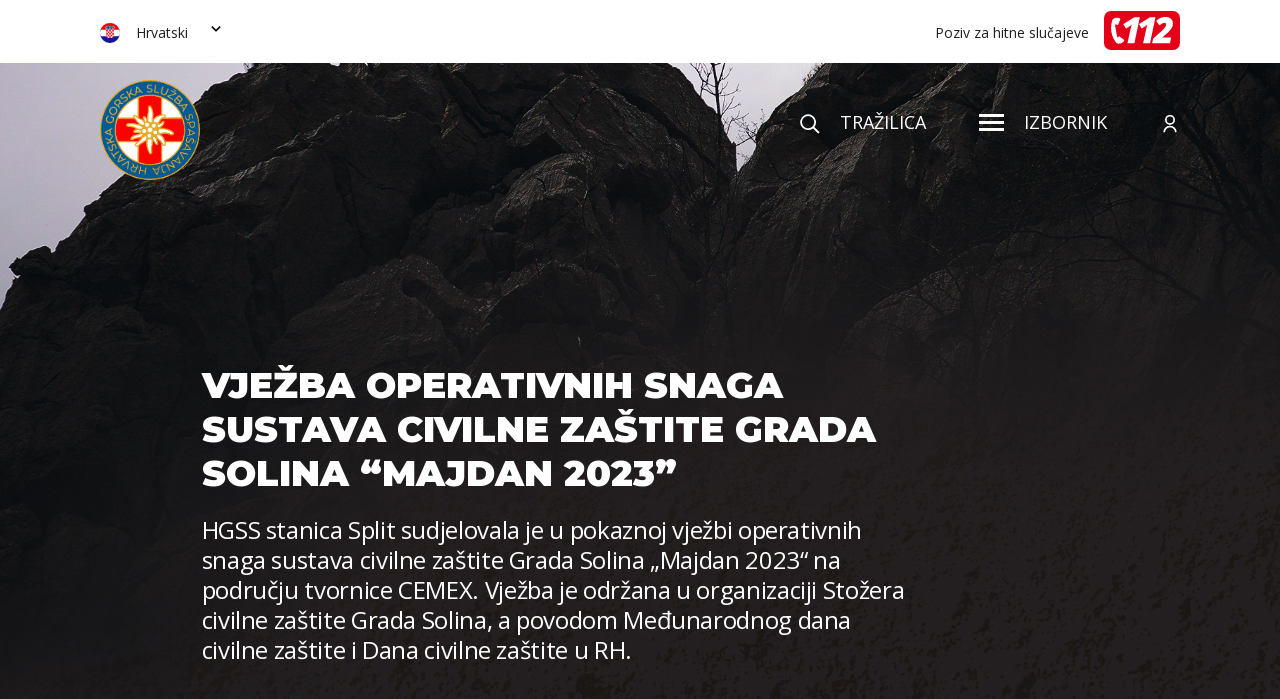

--- FILE ---
content_type: text/html; charset=UTF-8
request_url: https://www.hgss.hr/vjezba-operativnih-snaga-sustava-civilne-zastite-grada-solina-majdan-2023/
body_size: 105892
content:
<!DOCTYPE html>
<!--[if IE 7 ]><html
lang=hr class="no-js ie ie7"> <![endif]-->
<!--[if IE 8 ]><html
lang=hr class="no-js ie ie8"> <![endif]-->
<!--[if IE 9 ]><html
lang=hr class="no-js ie ie9"> <![endif]-->
<!--[if (gt IE 9)|!(IE)]><!--><html
lang=hr class=no-js prefix="og: http://ogp.me/ns#"> <!--<![endif]--><head><style>img.lazy{min-height:1px}</style><link
rel=preload href=https://www.hgss.hr/wp-content/plugins/w3-total-cache/pub/js/lazyload.min.js as=script><meta
charset="utf-8"> <script>/*<![CDATA[*/var gform;gform||(document.addEventListener("gform_main_scripts_loaded",function(){gform.scriptsLoaded=!0}),window.addEventListener("DOMContentLoaded",function(){gform.domLoaded=!0}),gform={domLoaded:!1,scriptsLoaded:!1,initializeOnLoaded:function(o){gform.domLoaded&&gform.scriptsLoaded?o():!gform.domLoaded&&gform.scriptsLoaded?window.addEventListener("DOMContentLoaded",o):document.addEventListener("gform_main_scripts_loaded",o)},hooks:{action:{},filter:{}},addAction:function(o,n,r,t){gform.addHook("action",o,n,r,t)},addFilter:function(o,n,r,t){gform.addHook("filter",o,n,r,t)},doAction:function(o){gform.doHook("action",o,arguments)},applyFilters:function(o){return gform.doHook("filter",o,arguments)},removeAction:function(o,n){gform.removeHook("action",o,n)},removeFilter:function(o,n,r){gform.removeHook("filter",o,n,r)},addHook:function(o,n,r,t,i){null==gform.hooks[o][n]&&(gform.hooks[o][n]=[]);var e=gform.hooks[o][n];null==i&&(i=n+"_"+e.length),gform.hooks[o][n].push({tag:i,callable:r,priority:t=null==t?10:t})},doHook:function(n,o,r){var t;if(r=Array.prototype.slice.call(r,1),null!=gform.hooks[n][o]&&((o=gform.hooks[n][o]).sort(function(o,n){return o.priority-n.priority}),o.forEach(function(o){"function"!=typeof(t=o.callable)&&(t=window[t]),"action"==n?t.apply(null,r):r[0]=t.apply(null,r)})),"filter"==n)return r[0]},removeHook:function(o,n,t,i){var r;null!=gform.hooks[o][n]&&(r=(r=gform.hooks[o][n]).filter(function(o,n,r){return!!(null!=i&&i!=o.tag||null!=t&&t!=o.priority)}),gform.hooks[o][n]=r)}});/*]]>*/</script> <title>Vježba operativnih snaga sustava civilne zaštite Grada Solina &quot;Majdan 2023&quot; - HGSS</title><link
rel=stylesheet href=https://www.hgss.hr/wp-content/cache/minify/f9ac0.css media=all><link
href="https://fonts.googleapis.com/css?family=Montserrat:400,500,700,800,900&display=swap" rel=stylesheet><link
href="https://fonts.googleapis.com/css?family=Open+Sans:400,600,700,700i&display=swap" rel=stylesheet><link
rel=apple-touch-icon sizes=120x120 href=https://www.hgss.hr/wp-content/themes/hgss-wp/favicon/apple-touch-icon.png><link
rel=icon type=image/png sizes=32x32 href=https://www.hgss.hr/wp-content/themes/hgss-wp/favicon/favicon-32x32.png><link
rel=icon type=image/png sizes=16x16 href=https://www.hgss.hr/wp-content/themes/hgss-wp/favicon/favicon-16x16.png><link
rel=manifest href=https://www.hgss.hr/wp-content/themes/hgss-wp/favicon/site.webmanifest><link
rel=mask-icon href=https://www.hgss.hr/wp-content/themes/hgss-wp/favicon/safari-pinned-tab.svg color=#5bbad5><meta
name="msapplication-TileColor" content="#da532c"><meta
name="theme-color" content="#ffffff"><meta
name="viewport" content="width=device-width, initial-scale=1">
<!--[if lt IE 9]> <script src=http://html5shiv.googlecode.com/svn/trunk/html5.js></script> <![endif]--> <script>var ADMIN_BAR_VISIBLE = false;
        var admin_url = 'https://www.hgss.hr/wp-admin/admin-ajax.php';</script> <meta
name='robots' content='index, follow, max-image-preview:large, max-snippet:-1, max-video-preview:-1'><link
rel=alternate hreflang=hr href=https://www.hgss.hr/vjezba-operativnih-snaga-sustava-civilne-zastite-grada-solina-majdan-2023/ ><link
rel=alternate hreflang=en href=https://www.hgss.hr/en/vjezba-operativnih-snaga-sustava-civilne-zastite-grada-solina-majdan-2023/ ><link
rel=alternate hreflang=de href=https://www.hgss.hr/de/vjezba-operativnih-snaga-sustava-civilne-zastite-grada-solina-majdan-2023/ ><link
rel=canonical href=https://www.hgss.hr/vjezba-operativnih-snaga-sustava-civilne-zastite-grada-solina-majdan-2023/ ><meta
property="og:locale" content="hr_HR"><meta
property="og:type" content="article"><meta
property="og:title" content="Vježba operativnih snaga sustava civilne zaštite Grada Solina &quot;Majdan 2023&quot; - HGSS"><meta
property="og:description" content="Bila je to simulacija nesreće u krugu tvornice zbog čega su pozvane sve hitne službe. Prema scenariju, u tvornici je izbio požar, a onda i eksplozija. Jedan radnik zapeo je na tornju tvornice odakle ga je spašavao HGSS, &hellip;"><meta
property="og:url" content="https://www.hgss.hr/vjezba-operativnih-snaga-sustava-civilne-zastite-grada-solina-majdan-2023/"><meta
property="og:site_name" content="HGSS"><meta
property="article:publisher" content="https://www.facebook.com/HrvatskaGSS/"><meta
property="article:published_time" content="2023-03-01T14:43:57+00:00"><meta
property="article:modified_time" content="2023-03-01T14:46:06+00:00"><meta
property="og:image" content="https://www.hgss.hr/wp-content/uploads/2023/03/IMG-20230301-WA0016.jpg"><meta
property="og:image:width" content="1600"><meta
property="og:image:height" content="1200"><meta
property="og:image:type" content="image/jpeg"><meta
name="author" content="Jadran Kapović"><meta
name="twitter:card" content="summary_large_image"><meta
name="twitter:label1" content="Napisao/la"><meta
name="twitter:data1" content="Jadran Kapović"><meta
name="twitter:label2" content="Procijenjeno vrijeme čitanja"><meta
name="twitter:data2" content="1 minuta"> <script type=application/ld+json class=yoast-schema-graph>{"@context":"https://schema.org","@graph":[{"@type":"Article","@id":"https://www.hgss.hr/vjezba-operativnih-snaga-sustava-civilne-zastite-grada-solina-majdan-2023/#article","isPartOf":{"@id":"https://www.hgss.hr/vjezba-operativnih-snaga-sustava-civilne-zastite-grada-solina-majdan-2023/"},"author":{"name":"Jadran Kapović","@id":"https://www.hgss.hr/#/schema/person/67bcc2c234ec5486d8338d1d314d6ec3"},"headline":"Vježba operativnih snaga sustava civilne zaštite Grada Solina &#8220;Majdan 2023&#8221;","datePublished":"2023-03-01T14:43:57+00:00","dateModified":"2023-03-01T14:46:06+00:00","mainEntityOfPage":{"@id":"https://www.hgss.hr/vjezba-operativnih-snaga-sustava-civilne-zastite-grada-solina-majdan-2023/"},"wordCount":174,"commentCount":0,"publisher":{"@id":"https://www.hgss.hr/#organization"},"image":{"@id":"https://www.hgss.hr/vjezba-operativnih-snaga-sustava-civilne-zastite-grada-solina-majdan-2023/#primaryimage"},"thumbnailUrl":"https://www.hgss.hr/wp-content/uploads/2023/03/IMG-20230301-WA0016.jpg","articleSection":["HGSS stanica Split"],"inLanguage":"hr","potentialAction":[{"@type":"CommentAction","name":"Comment","target":["https://www.hgss.hr/vjezba-operativnih-snaga-sustava-civilne-zastite-grada-solina-majdan-2023/#respond"]}]},{"@type":"WebPage","@id":"https://www.hgss.hr/vjezba-operativnih-snaga-sustava-civilne-zastite-grada-solina-majdan-2023/","url":"https://www.hgss.hr/vjezba-operativnih-snaga-sustava-civilne-zastite-grada-solina-majdan-2023/","name":"Vježba operativnih snaga sustava civilne zaštite Grada Solina \"Majdan 2023\" - HGSS","isPartOf":{"@id":"https://www.hgss.hr/#website"},"primaryImageOfPage":{"@id":"https://www.hgss.hr/vjezba-operativnih-snaga-sustava-civilne-zastite-grada-solina-majdan-2023/#primaryimage"},"image":{"@id":"https://www.hgss.hr/vjezba-operativnih-snaga-sustava-civilne-zastite-grada-solina-majdan-2023/#primaryimage"},"thumbnailUrl":"https://www.hgss.hr/wp-content/uploads/2023/03/IMG-20230301-WA0016.jpg","datePublished":"2023-03-01T14:43:57+00:00","dateModified":"2023-03-01T14:46:06+00:00","breadcrumb":{"@id":"https://www.hgss.hr/vjezba-operativnih-snaga-sustava-civilne-zastite-grada-solina-majdan-2023/#breadcrumb"},"inLanguage":"hr","potentialAction":[{"@type":"ReadAction","target":["https://www.hgss.hr/vjezba-operativnih-snaga-sustava-civilne-zastite-grada-solina-majdan-2023/"]}]},{"@type":"ImageObject","inLanguage":"hr","@id":"https://www.hgss.hr/vjezba-operativnih-snaga-sustava-civilne-zastite-grada-solina-majdan-2023/#primaryimage","url":"https://www.hgss.hr/wp-content/uploads/2023/03/IMG-20230301-WA0016.jpg","contentUrl":"https://www.hgss.hr/wp-content/uploads/2023/03/IMG-20230301-WA0016.jpg","width":1600,"height":1200},{"@type":"BreadcrumbList","@id":"https://www.hgss.hr/vjezba-operativnih-snaga-sustava-civilne-zastite-grada-solina-majdan-2023/#breadcrumb","itemListElement":[{"@type":"ListItem","position":1,"name":"Novosti","item":"https://www.hgss.hr/novosti/"},{"@type":"ListItem","position":2,"name":"Vježba operativnih snaga sustava civilne zaštite Grada Solina &#8220;Majdan 2023&#8221;"}]},{"@type":"WebSite","@id":"https://www.hgss.hr/#website","url":"https://www.hgss.hr/","name":"HGSS","description":"HGSS","publisher":{"@id":"https://www.hgss.hr/#organization"},"potentialAction":[{"@type":"SearchAction","target":{"@type":"EntryPoint","urlTemplate":"https://www.hgss.hr/?s={search_term_string}"},"query-input":{"@type":"PropertyValueSpecification","valueRequired":true,"valueName":"search_term_string"}}],"inLanguage":"hr"},{"@type":"Organization","@id":"https://www.hgss.hr/#organization","name":"HGSS","url":"https://www.hgss.hr/","logo":{"@type":"ImageObject","inLanguage":"hr","@id":"https://www.hgss.hr/#/schema/logo/image/","url":"https://www.hgss.hr/wp-content/uploads/2024/06/HGSS-LOGOTIP.png","contentUrl":"https://www.hgss.hr/wp-content/uploads/2024/06/HGSS-LOGOTIP.png","width":2048,"height":2048,"caption":"HGSS"},"image":{"@id":"https://www.hgss.hr/#/schema/logo/image/"},"sameAs":["https://www.facebook.com/HrvatskaGSS/","https://www.instagram.com/gss_hrvatska/"]},{"@type":"Person","@id":"https://www.hgss.hr/#/schema/person/67bcc2c234ec5486d8338d1d314d6ec3","name":"Jadran Kapović","image":{"@type":"ImageObject","inLanguage":"hr","@id":"https://www.hgss.hr/#/schema/person/image/","url":"https://secure.gravatar.com/avatar/974a9d63c0c6e72882298dcfce9f102a?s=96&d=mm&r=g","contentUrl":"https://secure.gravatar.com/avatar/974a9d63c0c6e72882298dcfce9f102a?s=96&d=mm&r=g","caption":"Jadran Kapović"},"url":"https://www.hgss.hr/author/jadran/"}]}</script> <link
rel=dns-prefetch href=//www.hgss.hr><link
rel=dns-prefetch href=//ajax.googleapis.com><link
rel=dns-prefetch href=//cdnjs.cloudflare.com><link
rel=dns-prefetch href=//cdn.jsdelivr.net><link
rel=dns-prefetch href=//www.googletagmanager.com><link
rel=stylesheet href=https://www.hgss.hr/wp-content/cache/minify/a5ff7.css media=all><style id=safe-svg-svg-icon-style-inline-css>.safe-svg-cover{text-align:center}.safe-svg-cover .safe-svg-inside{display:inline-block;max-width:100%}.safe-svg-cover svg{height:100%;max-height:100%;max-width:100%;width:100%}</style><style id=classic-theme-styles-inline-css>/*! This file is auto-generated */
.wp-block-button__link{color:#fff;background-color:#32373c;border-radius:9999px;box-shadow:none;text-decoration:none;padding:calc(.667em + 2px) calc(1.333em + 2px);font-size:1.125em}.wp-block-file__button{background:#32373c;color:#fff;text-decoration:none}</style><style id=global-styles-inline-css>/*<![CDATA[*/:root{--wp--preset--aspect-ratio--square: 1;--wp--preset--aspect-ratio--4-3: 4/3;--wp--preset--aspect-ratio--3-4: 3/4;--wp--preset--aspect-ratio--3-2: 3/2;--wp--preset--aspect-ratio--2-3: 2/3;--wp--preset--aspect-ratio--16-9: 16/9;--wp--preset--aspect-ratio--9-16: 9/16;--wp--preset--color--black: #000000;--wp--preset--color--cyan-bluish-gray: #abb8c3;--wp--preset--color--white: #ffffff;--wp--preset--color--pale-pink: #f78da7;--wp--preset--color--vivid-red: #cf2e2e;--wp--preset--color--luminous-vivid-orange: #ff6900;--wp--preset--color--luminous-vivid-amber: #fcb900;--wp--preset--color--light-green-cyan: #7bdcb5;--wp--preset--color--vivid-green-cyan: #00d084;--wp--preset--color--pale-cyan-blue: #8ed1fc;--wp--preset--color--vivid-cyan-blue: #0693e3;--wp--preset--color--vivid-purple: #9b51e0;--wp--preset--gradient--vivid-cyan-blue-to-vivid-purple: linear-gradient(135deg,rgba(6,147,227,1) 0%,rgb(155,81,224) 100%);--wp--preset--gradient--light-green-cyan-to-vivid-green-cyan: linear-gradient(135deg,rgb(122,220,180) 0%,rgb(0,208,130) 100%);--wp--preset--gradient--luminous-vivid-amber-to-luminous-vivid-orange: linear-gradient(135deg,rgba(252,185,0,1) 0%,rgba(255,105,0,1) 100%);--wp--preset--gradient--luminous-vivid-orange-to-vivid-red: linear-gradient(135deg,rgba(255,105,0,1) 0%,rgb(207,46,46) 100%);--wp--preset--gradient--very-light-gray-to-cyan-bluish-gray: linear-gradient(135deg,rgb(238,238,238) 0%,rgb(169,184,195) 100%);--wp--preset--gradient--cool-to-warm-spectrum: linear-gradient(135deg,rgb(74,234,220) 0%,rgb(151,120,209) 20%,rgb(207,42,186) 40%,rgb(238,44,130) 60%,rgb(251,105,98) 80%,rgb(254,248,76) 100%);--wp--preset--gradient--blush-light-purple: linear-gradient(135deg,rgb(255,206,236) 0%,rgb(152,150,240) 100%);--wp--preset--gradient--blush-bordeaux: linear-gradient(135deg,rgb(254,205,165) 0%,rgb(254,45,45) 50%,rgb(107,0,62) 100%);--wp--preset--gradient--luminous-dusk: linear-gradient(135deg,rgb(255,203,112) 0%,rgb(199,81,192) 50%,rgb(65,88,208) 100%);--wp--preset--gradient--pale-ocean: linear-gradient(135deg,rgb(255,245,203) 0%,rgb(182,227,212) 50%,rgb(51,167,181) 100%);--wp--preset--gradient--electric-grass: linear-gradient(135deg,rgb(202,248,128) 0%,rgb(113,206,126) 100%);--wp--preset--gradient--midnight: linear-gradient(135deg,rgb(2,3,129) 0%,rgb(40,116,252) 100%);--wp--preset--font-size--small: 13px;--wp--preset--font-size--medium: 20px;--wp--preset--font-size--large: 36px;--wp--preset--font-size--x-large: 42px;--wp--preset--spacing--20: 0.44rem;--wp--preset--spacing--30: 0.67rem;--wp--preset--spacing--40: 1rem;--wp--preset--spacing--50: 1.5rem;--wp--preset--spacing--60: 2.25rem;--wp--preset--spacing--70: 3.38rem;--wp--preset--spacing--80: 5.06rem;--wp--preset--shadow--natural: 6px 6px 9px rgba(0, 0, 0, 0.2);--wp--preset--shadow--deep: 12px 12px 50px rgba(0, 0, 0, 0.4);--wp--preset--shadow--sharp: 6px 6px 0px rgba(0, 0, 0, 0.2);--wp--preset--shadow--outlined: 6px 6px 0px -3px rgba(255, 255, 255, 1), 6px 6px rgba(0, 0, 0, 1);--wp--preset--shadow--crisp: 6px 6px 0px rgba(0, 0, 0, 1);}:where(.is-layout-flex){gap: 0.5em;}:where(.is-layout-grid){gap: 0.5em;}body .is-layout-flex{display: flex;}.is-layout-flex{flex-wrap: wrap;align-items: center;}.is-layout-flex > :is(*, div){margin: 0;}body .is-layout-grid{display: grid;}.is-layout-grid > :is(*, div){margin: 0;}:where(.wp-block-columns.is-layout-flex){gap: 2em;}:where(.wp-block-columns.is-layout-grid){gap: 2em;}:where(.wp-block-post-template.is-layout-flex){gap: 1.25em;}:where(.wp-block-post-template.is-layout-grid){gap: 1.25em;}.has-black-color{color: var(--wp--preset--color--black) !important;}.has-cyan-bluish-gray-color{color: var(--wp--preset--color--cyan-bluish-gray) !important;}.has-white-color{color: var(--wp--preset--color--white) !important;}.has-pale-pink-color{color: var(--wp--preset--color--pale-pink) !important;}.has-vivid-red-color{color: var(--wp--preset--color--vivid-red) !important;}.has-luminous-vivid-orange-color{color: var(--wp--preset--color--luminous-vivid-orange) !important;}.has-luminous-vivid-amber-color{color: var(--wp--preset--color--luminous-vivid-amber) !important;}.has-light-green-cyan-color{color: var(--wp--preset--color--light-green-cyan) !important;}.has-vivid-green-cyan-color{color: var(--wp--preset--color--vivid-green-cyan) !important;}.has-pale-cyan-blue-color{color: var(--wp--preset--color--pale-cyan-blue) !important;}.has-vivid-cyan-blue-color{color: var(--wp--preset--color--vivid-cyan-blue) !important;}.has-vivid-purple-color{color: var(--wp--preset--color--vivid-purple) !important;}.has-black-background-color{background-color: var(--wp--preset--color--black) !important;}.has-cyan-bluish-gray-background-color{background-color: var(--wp--preset--color--cyan-bluish-gray) !important;}.has-white-background-color{background-color: var(--wp--preset--color--white) !important;}.has-pale-pink-background-color{background-color: var(--wp--preset--color--pale-pink) !important;}.has-vivid-red-background-color{background-color: var(--wp--preset--color--vivid-red) !important;}.has-luminous-vivid-orange-background-color{background-color: var(--wp--preset--color--luminous-vivid-orange) !important;}.has-luminous-vivid-amber-background-color{background-color: var(--wp--preset--color--luminous-vivid-amber) !important;}.has-light-green-cyan-background-color{background-color: var(--wp--preset--color--light-green-cyan) !important;}.has-vivid-green-cyan-background-color{background-color: var(--wp--preset--color--vivid-green-cyan) !important;}.has-pale-cyan-blue-background-color{background-color: var(--wp--preset--color--pale-cyan-blue) !important;}.has-vivid-cyan-blue-background-color{background-color: var(--wp--preset--color--vivid-cyan-blue) !important;}.has-vivid-purple-background-color{background-color: var(--wp--preset--color--vivid-purple) !important;}.has-black-border-color{border-color: var(--wp--preset--color--black) !important;}.has-cyan-bluish-gray-border-color{border-color: var(--wp--preset--color--cyan-bluish-gray) !important;}.has-white-border-color{border-color: var(--wp--preset--color--white) !important;}.has-pale-pink-border-color{border-color: var(--wp--preset--color--pale-pink) !important;}.has-vivid-red-border-color{border-color: var(--wp--preset--color--vivid-red) !important;}.has-luminous-vivid-orange-border-color{border-color: var(--wp--preset--color--luminous-vivid-orange) !important;}.has-luminous-vivid-amber-border-color{border-color: var(--wp--preset--color--luminous-vivid-amber) !important;}.has-light-green-cyan-border-color{border-color: var(--wp--preset--color--light-green-cyan) !important;}.has-vivid-green-cyan-border-color{border-color: var(--wp--preset--color--vivid-green-cyan) !important;}.has-pale-cyan-blue-border-color{border-color: var(--wp--preset--color--pale-cyan-blue) !important;}.has-vivid-cyan-blue-border-color{border-color: var(--wp--preset--color--vivid-cyan-blue) !important;}.has-vivid-purple-border-color{border-color: var(--wp--preset--color--vivid-purple) !important;}.has-vivid-cyan-blue-to-vivid-purple-gradient-background{background: var(--wp--preset--gradient--vivid-cyan-blue-to-vivid-purple) !important;}.has-light-green-cyan-to-vivid-green-cyan-gradient-background{background: var(--wp--preset--gradient--light-green-cyan-to-vivid-green-cyan) !important;}.has-luminous-vivid-amber-to-luminous-vivid-orange-gradient-background{background: var(--wp--preset--gradient--luminous-vivid-amber-to-luminous-vivid-orange) !important;}.has-luminous-vivid-orange-to-vivid-red-gradient-background{background: var(--wp--preset--gradient--luminous-vivid-orange-to-vivid-red) !important;}.has-very-light-gray-to-cyan-bluish-gray-gradient-background{background: var(--wp--preset--gradient--very-light-gray-to-cyan-bluish-gray) !important;}.has-cool-to-warm-spectrum-gradient-background{background: var(--wp--preset--gradient--cool-to-warm-spectrum) !important;}.has-blush-light-purple-gradient-background{background: var(--wp--preset--gradient--blush-light-purple) !important;}.has-blush-bordeaux-gradient-background{background: var(--wp--preset--gradient--blush-bordeaux) !important;}.has-luminous-dusk-gradient-background{background: var(--wp--preset--gradient--luminous-dusk) !important;}.has-pale-ocean-gradient-background{background: var(--wp--preset--gradient--pale-ocean) !important;}.has-electric-grass-gradient-background{background: var(--wp--preset--gradient--electric-grass) !important;}.has-midnight-gradient-background{background: var(--wp--preset--gradient--midnight) !important;}.has-small-font-size{font-size: var(--wp--preset--font-size--small) !important;}.has-medium-font-size{font-size: var(--wp--preset--font-size--medium) !important;}.has-large-font-size{font-size: var(--wp--preset--font-size--large) !important;}.has-x-large-font-size{font-size: var(--wp--preset--font-size--x-large) !important;}
:where(.wp-block-post-template.is-layout-flex){gap: 1.25em;}:where(.wp-block-post-template.is-layout-grid){gap: 1.25em;}
:where(.wp-block-columns.is-layout-flex){gap: 2em;}:where(.wp-block-columns.is-layout-grid){gap: 2em;}
:root :where(.wp-block-pullquote){font-size: 1.5em;line-height: 1.6;}/*]]>*/</style><link
rel=stylesheet href=https://www.hgss.hr/wp-content/cache/minify/5712e.css media=all> <script src="//ajax.googleapis.com/ajax/libs/jquery/3.4.1/jquery.min.js?ver=3.4.1" id=jquery-js></script> <script src=https://www.hgss.hr/wp-content/cache/minify/1943d.js></script> <script id=wp-api-request-js-extra>var wpApiSettings = {"root":"https:\/\/www.hgss.hr\/wp-json\/","nonce":"22bd7edd02","versionString":"wp\/v2\/"};</script> <script src=https://www.hgss.hr/wp-content/cache/minify/eae0b.js></script> <script id=wpda_rest_api-js-extra>var wpdaApiSettings = {"path":"wpda"};</script> <script src=https://www.hgss.hr/wp-content/cache/minify/e2d7c.js></script>  <script src="https://www.googletagmanager.com/gtag/js?id=GT-K4TPNN7" id=google_gtagjs-js async></script> <script id=google_gtagjs-js-after>window.dataLayer = window.dataLayer || [];function gtag(){dataLayer.push(arguments);}
gtag("set","linker",{"domains":["www.hgss.hr"]});
gtag("js", new Date());
gtag("set", "developer_id.dZTNiMT", true);
gtag("config", "GT-K4TPNN7");</script> <link
rel=https://api.w.org/ href=https://www.hgss.hr/wp-json/ ><link
rel=alternate title=JSON type=application/json href=https://www.hgss.hr/wp-json/wp/v2/posts/45922><link
rel=shortlink href='https://www.hgss.hr/?p=45922'><link
rel=alternate title="oEmbed (JSON)" type=application/json+oembed href="https://www.hgss.hr/wp-json/oembed/1.0/embed?url=https%3A%2F%2Fwww.hgss.hr%2Fvjezba-operativnih-snaga-sustava-civilne-zastite-grada-solina-majdan-2023%2F"><link
rel=alternate title="oEmbed (XML)" type=text/xml+oembed href="https://www.hgss.hr/wp-json/oembed/1.0/embed?url=https%3A%2F%2Fwww.hgss.hr%2Fvjezba-operativnih-snaga-sustava-civilne-zastite-grada-solina-majdan-2023%2F&#038;format=xml"><meta
name="generator" content="WPML ver:4.3.19 stt:22,1,3;"><meta
name="generator" content="Site Kit by Google 1.139.0"></head><body
class="post-template-default single single-post postid-45922 single-format-standard singular"><div
class=hidden style="display: none">
<svg
class=hidden>
<svg
xmlns=http://www.w3.org/2000/svg style="display: none!important"><symbol
id=play viewBox="0 0 14 17"><path
data-name="Polygon 10" d="M14 8.5L0 17V0z"/></symbol></svg>
<svg
xmlns=http://www.w3.org/2000/svg style="display: none!important"><symbol
id=caret viewBox="0 0 8.486 5.657"><path
data-name="Path 1099" d="M4.243 5.657L0 1.414 1.415 0l2.828 2.829L7.071 0l1.415 1.414z"/></symbol></svg>
<svg
xmlns=http://www.w3.org/2000/svg style="display: none!important"><symbol
id=flower viewBox="0 0 421.876 428.557"><path
data-name="Path 378" d="M344.813 312.824c-.1-.312-.186-.61-.291-.925-8.8-27.083-19.7-43.525-35.346-53.31a98.491 98.491 0 0 0-13.346-7.108c.087.027.164.064.253.089 8.586 2.63 16.979.5 25.1-1.561a69.807 69.807 0 0 1 13.188-2.5 110.182 110.182 0 0 1 44.727 7.063c1.27.479 2.535.988 3.8 1.5 5.3 2.126 10.772 4.321 16.8 4.943a25.627 25.627 0 0 0 2.7.14c7.335 0 15.553-2.988 18.459-10.132 3.289-8.081-1.361-17.306-13.09-25.97-28.225-20.855-82.169-29.551-99.229-29.551h-.212a39.025 39.025 0 0 0-9.258 1.139c6.211-2.7 12.787-7.171 19.444-13.374 15.636-14.568 21.162-32.239 18.424-41.473a10.317 10.317 0 0 0-8.148-7.674c-6.038-1.056-9.513 3.1-12.867 7.127-5.048 6.056-11.959 14.349-32.483 15.052-.312.012-.607.077-.914.1 11.608-5.42 15.159-13.074 18.587-20.513 3.211-6.965 6.264-13.546 16.171-19.937 4.615-2.906 12.5-6.67 20.439-10.472a33.115 33.115 0 0 0 10.594-8.881 13.1 13.1 0 0 0 2.5-10.023 10.542 10.542 0 0 0-4.755-6.979c-5.29-3.379-15.827-3.254-27.38-1.437l-10.471 2.023c-12.685 2.865-25.1 7.07-31.971 10.375-22.579 10.852-33.505 21.526-38.414 30.576a176 176 0 0 1 .955-21.719c1.629-19.142 3.475-40.841-7.644-70.234l-.489-1.3c-2.217-5.886-4.511-11.974-8.2-17.383-3.728-5.471-7.958-8.854-12.568-10.057-6.827-1.781-13.887 1.961-15.742 8.339-.68 2.336-.466 7.917-.167 12.188 1.02 14.529-1.538 29.282-4.246 44.9-2.936 16.944-5.951 34.389-4.476 52.583a54.814 54.814 0 0 0-11.721-18.138c-9.177-9.4-17.913-8.025-22.605-3.991a13.322 13.322 0 0 0-1.646 18.345c3.889 5.145 4.71 9.48 5.663 14.509.219 1.155.466 2.38.743 3.635a57.278 57.278 0 0 0-24.382-16.829l-.383-.141a171.846 171.846 0 0 1-19.579-8.313 20.06 20.06 0 0 1-10.473-8.257 193.504 193.504 0 0 1-2.368-2.717c-2.922-3.408-5.943-6.931-9.543-9.444-5.421-3.787-15.764-7.078-22.036-.637-3.635 3.73-4.591 8.447-2.766 13.642a32.229 32.229 0 0 0 2.552 5.359l7.026 10.472q1.511 2.212 3.031 4.458c6.2 9.139 12.6 18.591 20.2 26.737a171.248 171.248 0 0 0 21.836 20.152q-21.374-7.241-55.8-11.592c-33.475-4.213-56.6-.409-61.867 10.182-1.363 2.747-2.691 8.337 3.752 14.939 6.413 6.571 13.617 6.641 22.738 6.728 12.945.123 30.676.29 61.215 17.48a92.634 92.634 0 0 0 4.561 2.391 87.868 87.868 0 0 0-18.238 5.217c-10.482 4.235-13.547 12.273-11.933 18.363 1.833 6.919 9.793 13.081 23.387 11.249a68.588 68.588 0 0 1 18.66-.167 104.013 104.013 0 0 0 11.1.658c2.06 0 4.342-.071 6.911-.253a90.508 90.508 0 0 0-7.825 3.475c-10.618 5.3-19.772 7.293-28.624 9.216-11.6 2.522-22.547 4.9-33.722 14.391-4.476 3.8-21.1 21.22-14.336 30.771a10.273 10.273 0 0 0 8.85 4.63c5.106 0 10.7-2.887 14.964-5.089 10.837-5.6 21.21-8.085 33.455-10.092l3.579-.578c11.524-1.841 24.586-3.93 34.779-9.493a66.67 66.67 0 0 0 9.673-6.332 140.292 140.292 0 0 0-20.829 23.468c-4.062 5.485-7.815 10.549-13.614 15.963a85.571 85.571 0 0 1-13.456 10.47c-1.6 1.066-3.265 2.15-5.085 3.269-12.886 7.924-15.021 15.691-14.542 20.815.526 5.632 4.517 10.4 10.679 12.751a22.353 22.353 0 0 0 8 1.463 23.478 23.478 0 0 0 5.637-.715c3.044-.713 6.545-2.61 10.473-5.616l.039-.032c15.114-14.014 30.041-22.738 43.213-30.433 9.65-5.643 18.409-10.758 24.813-16.907-4.2 14.232-2.307 32.692.656 51.049 1.7 10.547 15.105 68.178 33.4 69.549q.942.072 1.833.07c4.363 0 7.828-1.265 10.317-3.774 5.655-5.7 4.8-15.972 3.718-28.971-1.051-12.624-2.36-28.337 2.422-42.68 5.039-15.121 6.61-29.712 4.8-41.556 2.112 2.837 4.24 5.865 6.318 8.819 9.571 13.616 18.641 26.521 28.953 26.519a12.493 12.493 0 0 0 1.77-.128 8.806 8.806 0 0 0 6.708-4.887c6.164-12.043-8.343-47.514-13.816-59.971a69.633 69.633 0 0 0 21.782 25.665c8.629 6.231 14.736 14.028 19.949 21.51l10.471 14.937c4.814 6.071 9.925 10.35 16.871 10.349a17.463 17.463 0 0 0 2.041-.121 12.16 12.16 0 0 0 9.177-5.579c3.3-5.128 3.594-13.651.933-25.395zM308.355 204.17c15.5-.1 67.918 8.395 94.254 27.854 3 2.214 12.592 9.891 10.213 15.734-1.315 3.232-6.6 5.225-12.232 4.643-4.821-.5-9.507-2.379-14.468-4.371-1.313-.525-2.626-1.05-3.941-1.553a119.441 119.441 0 0 0-42.229-7.776q-3.029 0-6.043.16a77.529 77.529 0 0 0-14.86 2.747c-7.286 1.849-14.162 3.593-20.43 1.676-12.3-3.763-15.508-13.095-14.4-20.57 1.301-8.889 9.414-18.479 24.133-18.544zm-24.627-39.209c24.4-.834 33.44-11.683 38.843-18.16 2.754-3.307 3.752-4.316 4.719-4.141.314.053.9.156 1.33 1.6 1.729 5.826-2.877 20.419-16.021 32.663-14.535 13.542-27.71 17.623-35.239 10.921a14.185 14.185 0 0 1-3.756-15.284 10.959 10.959 0 0 1 10.122-7.599zm-3.74-66.589c15.194-7.3 39.842-12.89 53.231-12.89 3.77 0 6.649.445 8.17 1.417a1.831 1.831 0 0 1 .9 1.274 4.573 4.573 0 0 1-.984 3.313c-3.445 4.712-9.871 7.7-16.673 10.869a103.636 103.636 0 0 0-11.468 5.928c-12.505 7.862-16.452 16.422-19.934 23.977-3.77 8.179-6.493 14.088-19.544 18.3-11.743 3.791-25.942-1.54-29.8-11.192-4.964-12.418 8.527-27.748 36.1-40.996zm-40.4 59.143a19.271 19.271 0 1 1-13.307 23.785 19.27 19.27 0 0 1 13.304-23.79zm-41.326-90.158c2.678-15.444 5.444-31.416 4.35-46.991a60.17 60.17 0 0 1-.156-9.161c.47-1.619 2.32-2.52 4.066-2.52a4.719 4.719 0 0 1 1.166.144c2.526.657 5.081 2.863 7.6 6.552 3.1 4.553 5.115 9.9 7.247 15.558l.494 1.311c10.421 27.553 8.664 48.211 7.115 66.434-.815 9.578-1.586 18.623-.639 27.9 1.345 13.169-3.241 22.395-11.684 23.5-9.139 1.2-20.274-7.633-23-24.521-3.213-19.848.167-39.353 3.438-58.206zm-41.69 35.541a4.079 4.079 0 0 1 2.732-.966c2.314 0 5.2 1.549 8.02 4.44 13.328 13.65 14.017 30.85 11.818 34.064a5.77 5.77 0 0 1-5.533 2.755 9.293 9.293 0 0 1-7.282-5.316 43.543 43.543 0 0 1-2.877-10.308c-1.057-5.583-2.154-11.356-7.264-18.118a4.749 4.749 0 0 1 .383-6.551zm20.841 116.652a19.27 19.27 0 1 1-23.782-13.308 19.267 19.267 0 0 1 23.782 13.308zm-74.123-78.313c-7.141-7.656-13.357-16.823-19.366-25.689-2.2-3.241-4.365-6.441-6.547-9.524a40.238 40.238 0 0 1-5.059-8.772c-.839-2.389-.317-3.579.8-4.724a4.111 4.111 0 0 1 3.029-1.039 15.389 15.389 0 0 1 7.839 2.733c2.7 1.886 5.238 4.847 7.925 7.981a66.679 66.679 0 0 0 7.821 8.142c7.022 5.785 20.775 10.888 28.167 13.628l.381.14c17.937 6.657 27.567 20.776 29.155 31.819.75 5.208-.364 9.48-2.975 11.427-13.065 9.742-35.036-8.828-51.166-26.122zm-10.213 56.247c-32.48-18.281-52.282-18.47-65.385-18.593-8.82-.085-12.878-.284-16.615-4.114-1.419-1.453-2.951-3.5-2.195-5.029 1.623-3.258 10.965-7.048 29.66-7.048a188.577 188.577 0 0 1 23.371 1.61c46.675 5.88 76.506 16.55 81.84 29.277 1.521 3.624 1.02 6.386-1.571 8.692-7.56 6.731-28.482 6.81-49.1-4.795zm29.607 36.364a86.449 86.449 0 0 1-16.563-.38 92.066 92.066 0 0 0-9.682-.6 81.775 81.775 0 0 0-10.993.794c-7.964 1.07-13-1.641-13.855-4.879-.777-2.939 1.891-6.124 6.805-8.108 25.571-10.332 44.738-4.176 50.014.426a7.223 7.223 0 0 1 2.039 7.673c-.992 2.99-3.752 4.79-7.76 5.074zm7.555 38.271c-8.883 4.853-21.16 6.813-31.993 8.544l-3.614.584c-13.057 2.142-24.182 4.821-36.031 10.941-7.282 3.762-11.257 5.284-12.726 3.219-.867-2.323 5.148-12.7 12.834-19.225 9.524-8.085 18.992-10.143 29.952-12.526 8.939-1.943 19.068-4.146 30.656-9.934 16.151-8.063 24.614-6.684 26.362-3.789l.375.526a7.07 7.07 0 0 1 .585 5.269c-.826 3.844-4.339 9.808-16.395 16.39zm19.969 45.2c-12.886 7.527-28.923 16.9-44.734 31.561a14.773 14.773 0 0 1-15.161 3.161c-3.009-1.15-4.931-3.194-5.145-5.465-.347-3.727 3.464-8.328 10.455-12.627 20.079-12.348 27.123-21.857 34.577-31.925 5.637-7.61 11.465-15.48 23.769-25.73 5.106-4.259 10.653-6.525 15.625-6.525a14.368 14.368 0 0 1 4.965.849 9.2 9.2 0 0 1 6.248 6.982c3.372 18.936-7.554 26.247-30.594 39.71zm15.465-142.826a19.269 19.269 0 1 1 23.782 13.312 19.267 19.267 0 0 1-23.778-13.316zm33.113 72.876a19.27 19.27 0 1 1-13.307 23.783 19.272 19.272 0 0 1 13.311-23.788zm24.729 103.028c-5.343 16.029-3.954 32.725-2.836 46.139.825 9.916 1.605 19.282-1.237 22.151-.957.965-2.765 1.356-5.347 1.161-7-.522-21.058-34.87-25.487-62.289-2.264-14-6.972-43.138 3.824-56.755 3.9-4.924 9.561-7.595 17.293-8.161h.078a15.428 15.428 0 0 1 13.131 6.566c7.355 10.092 7.584 30.185.584 51.184zm-13.569-113.1a22.886 22.886 0 1 1 22.707-23.063 22.886 22.886 0 0 1-22.703 23.056zm58.565 74.187c7.241 22.912 3.928 26.7 3.83 26.733-5.821.829-15-12.271-22.4-22.8-2.791-3.969-5.677-8.071-8.554-11.779-5.663-7.29-7.938-14.791-6.408-21.123a13.353 13.353 0 0 1 6.948-9.092 8.57 8.57 0 0 1 3.637-.843c4.747 0 8.781 4.281 11.238 8.974a240.848 240.848 0 0 1 11.711 29.923zm-6.188-57.156a19.27 19.27 0 1 1 13.309-23.78 19.268 19.268 0 0 1-13.305 23.773zm77.149 89.682a3.5 3.5 0 0 1-2.875 1.653c-5.934.693-10.324-5.339-17.542-16.042-6.129-9.088-13.76-20.4-25.727-29.047-19.107-13.8-25.849-34.328-21.071-41.43 1.233-1.833 3.6-3.028 7.23-3.028 5.41 0 13.632 2.657 25.093 9.827 13.8 8.628 23.573 23.627 31.7 48.64 4.648 14.299 5.842 25.299 3.192 29.427z"/></symbol></svg>
<svg
xmlns=http://www.w3.org/2000/svg style="display: none!important"><symbol
id=cross viewBox="0 0 24 24"><path
d="M24 10H14V0h-4v10H0v4h10v10h4V14h10z"/></symbol></svg>
<symbol
viewBox="0 0 93.547 93.546" id=logo>
<g
id=Group_818 data-name="Group 818" transform="translate(-359.231 -318.973)">
<circle
id=Ellipse_21 data-name="Ellipse 21" cx=2.048 cy=2.048 r=2.048 transform="translate(401.242 358.902)" fill=#fff />
<circle
id=Ellipse_22 data-name="Ellipse 22" cx=2.048 cy=2.048 r=2.048 transform="translate(407.682 359.626)" fill=#fff />
<circle
id=Ellipse_23 data-name="Ellipse 23" cx=2.048 cy=2.048 r=2.048 transform="translate(408.985 365.971)" fill=#fff />
<circle
id=Ellipse_24 data-name="Ellipse 24" cx=2.048 cy=2.048 r=2.048 transform="translate(403.347 369.173)" fill=#fff />
<circle
id=Ellipse_25 data-name="Ellipse 25" cx=2.048 cy=2.048 r=2.048 transform="translate(398.548 364.804)" fill=#fff />
<circle
id=Ellipse_26 data-name="Ellipse 26" cx=2.432 cy=2.432 r=2.432 transform="translate(403.573 363.316)" fill=#fff />
<g
id=Group_101 data-name="Group 101" transform="translate(384.637 343.888)">
<path
id=Path_218 data-name="Path 218" d=M595.714,492.669c1.4-1.3,1.886-2.852,1.7-3.471-.046-.154-.108-.165-.141-.17-.1-.018-.209.089-.5.44a4.915,4.915,0,0,1-4.128,1.93,1.164,1.164,0,0,0-1.076.807,1.508,1.508,0,0,0,.4,1.624C592.77,494.541,594.17,494.108,595.714,492.669Z transform="translate(-563.42 -474.791)" fill=#fff />
<path
id=Path_219 data-name="Path 219" d=M581.626,464.013c-2.93,1.408-4.364,3.037-3.836,4.357a2.636,2.636,0,0,0,3.166,1.19,2.9,2.9,0,0,0,2.077-1.945,5.141,5.141,0,0,1,2.118-2.548,11.058,11.058,0,0,1,1.219-.63,4.521,4.521,0,0,0,1.772-1.155.485.485,0,0,0,.1-.352.194.194,0,0,0-.1-.135,1.78,1.78,0,0,0-.868-.151A16.024,16.024,0,0,0,581.626,464.013Z transform="translate(-552.797 -454.482)" fill=#fff />
<path
id=Path_220 data-name="Path 220" d=M575.464,553.551c.786,1.119,1.762,2.511,2.38,2.423.01,0,.362-.406-.407-2.84a25.533,25.533,0,0,0-1.244-3.18A1.534,1.534,0,0,0,575,549a.913.913,0,0,0-.386.089,1.419,1.419,0,0,0-.738.966,2.719,2.719,0,0,0,.681,2.245C574.861,552.693,575.168,553.129,575.464,553.551Z transform="translate(-549.828 -520.958)" fill=#fff />
<path
id=Path_221 data-name="Path 221" d=M555.04,439.615c.29,1.794,1.473,2.733,2.444,2.605.9-.118,1.385-1.1,1.242-2.5a15.756,15.756,0,0,1,.068-2.964,14.512,14.512,0,0,0-.756-7.059l-.053-.139a7.762,7.762,0,0,0-.77-1.653,1.565,1.565,0,0,0-.807-.7.5.5,0,0,0-.124-.015.436.436,0,0,0-.432.268,6.379,6.379,0,0,0,.016.973,21,21,0,0,1-.462,4.993A18.588,18.588,0,0,0,555.04,439.615Z transform="translate(-535.262 -427.195)" fill=#fff />
<path
id=Path_222 data-name="Path 222" d=M592.957,546.124a11.463,11.463,0,0,1,2.734,3.087c.767,1.137,1.234,1.778,1.864,1.7a.372.372,0,0,0,.305-.176c.281-.438.155-1.607-.339-3.127-.864-2.658-1.9-4.252-3.368-5.169a5.552,5.552,0,0,0-2.667-1.044.869.869,0,0,0-.768.322C590.211,542.477,590.927,544.658,592.957,546.124Z transform="translate(-562.711 -515.108)" fill=#fff />
<path
id=Path_223 data-name="Path 223" d=M555.22,558.958a1.64,1.64,0,0,0-1.4-.7h-.008a2.427,2.427,0,0,0-1.838.867c-1.147,1.447-.647,4.543-.406,6.031.471,2.913,1.964,6.563,2.709,6.619a.725.725,0,0,0,.568-.123c.3-.3.219-1.3.131-2.354a12.136,12.136,0,0,1,.3-4.9C556.025,562.166,556,560.031,555.22,558.958Z transform="translate(-532.453 -528.086)" fill=#fff />
<path
id=Path_224 data-name="Path 224" d=M488.078,542.233a12.163,12.163,0,0,1,3.829-1.163l.384-.062a11.108,11.108,0,0,0,3.4-.908c1.281-.7,1.655-1.333,1.743-1.742a.752.752,0,0,0-.062-.56l-.04-.056c-.186-.307-1.085-.454-2.8.4a12.92,12.92,0,0,1-3.258,1.056,6.535,6.535,0,0,0-3.183,1.331c-.817.693-1.456,1.8-1.364,2.043C486.881,542.795,487.3,542.633,488.078,542.233Z transform="translate(-482.773 -512.107)" fill=#fff />
<path
id=Path_225 data-name="Path 225" d=M500.05,524.422a8.7,8.7,0,0,1,1.168-.084,9.781,9.781,0,0,1,1.029.063,9.19,9.19,0,0,0,1.76.041.853.853,0,0,0,.826-.538.769.769,0,0,0-.217-.816h0c-.561-.489-2.6-1.143-5.315-.045-.522.211-.806.549-.723.862C498.669,524.247,499.2,524.536,500.05,524.422Z transform="translate(-491.892 -500.515)" fill=#fff />
<path
id=Path_226 data-name="Path 226" d=M537.269,471.034a4.088,4.088,0,0,1,.772,1.925,4.63,4.63,0,0,0,.306,1.1.987.987,0,0,0,.774.564.612.612,0,0,0,.588-.293,3.967,3.967,0,0,0-1.256-3.62,1.322,1.322,0,0,0-.852-.472.433.433,0,0,0-.29.1A.5.5,0,0,0,537.269,471.034Z transform="translate(-521.596 -460.326)" fill=#fff />
<path
id=Path_227 data-name="Path 227" d=M504.758,468.881l-.041-.015a12,12,0,0,1-2.993-1.448,7.078,7.078,0,0,1-.831-.865,5.041,5.041,0,0,0-.842-.848,1.635,1.635,0,0,0-.833-.291.435.435,0,0,0-.322.111.417.417,0,0,0-.085.5,4.27,4.27,0,0,0,.538.932c.232.328.462.668.7,1.012a22.467,22.467,0,0,0,2.058,2.73c1.714,1.838,4.049,3.811,5.437,2.776a1.271,1.271,0,0,0,.316-1.214A4.62,4.62,0,0,0,504.758,468.881Z transform="translate(-492.05 -456.615)" fill=#fff />
<path
id=Path_228 data-name="Path 228" d=M607.518,522.085a5.864,5.864,0,0,0,1.537.464,1.267,1.267,0,0,0,1.3-.493c.252-.621-.767-1.437-1.085-1.672-2.8-2.068-8.369-2.971-10.016-2.96a2.439,2.439,0,0,0-2.565,1.97,1.942,1.942,0,0,0,1.531,2.186,4.121,4.121,0,0,0,2.171-.178,8.236,8.236,0,0,1,1.579-.292q.32-.017.642-.017a12.686,12.686,0,0,1,4.488.827C607.239,521.974,607.379,522.03,607.518,522.085Z transform="translate(-567.411 -496.652)" fill=#fff />
<path
id=Path_229 data-name="Path 229" d=M515.046,548.534a.977.977,0,0,0-.664-.742,1.527,1.527,0,0,0-.528-.09,2.681,2.681,0,0,0-1.66.693,13.788,13.788,0,0,0-2.526,2.734,11.194,11.194,0,0,1-3.674,3.392c-.743.457-1.148.946-1.111,1.342a.76.76,0,0,0,.547.581,1.57,1.57,0,0,0,1.611-.336,25.525,25.525,0,0,1,4.753-3.354C514.243,551.324,515.4,550.547,515.046,548.534Z transform="translate(-496.756 -519.959)" fill=#fff />
<path
id=Path_230 data-name="Path 230" d=M471.607,500.005a12.819,12.819,0,0,1,6.948,1.976c2.191,1.233,4.414,1.225,5.217.51a.73.73,0,0,0,.167-.924c-.567-1.353-3.737-2.486-8.7-3.111a20.01,20.01,0,0,0-2.483-.171c-1.987,0-2.979.4-3.151.749-.081.162.082.38.233.534C470.239,499.975,470.67,500,471.607,500.005Z transform="translate(-469.587 -481.919)" fill=#fff />
</g>
<path
id=Path_231 data-name="Path 231" d=M369.5,385.5a2.105,2.105,0,0,1-1.074-.522,3.772,3.772,0,0,1-.914-1.281,4.9,4.9,0,0,1-.39-1.218,3.377,3.377,0,0,1-.024-1.172l.9-.044a3.776,3.776,0,0,0,.017,1.072,3.657,3.657,0,0,0,.3.986,2.243,2.243,0,0,0,.857,1.061.987.987,0,0,0,.941.045.794.794,0,0,0,.443-.485,1.73,1.73,0,0,0,.065-.714,9.571,9.571,0,0,0-.179-1.025,10.2,10.2,0,0,1-.206-1.362,2.222,2.222,0,0,1,.179-1.033,1.589,1.589,0,0,1,.834-.79,1.857,1.857,0,0,1,1.078-.163,2.086,2.086,0,0,1,1.08.536,3.911,3.911,0,0,1,.914,1.292,4.987,4.987,0,0,1,.446,1.542,3.255,3.255,0,0,1-.085,1.367l-.9,0a3.183,3.183,0,0,0,.1-1.223,3.915,3.915,0,0,0-.358-1.308,2.406,2.406,0,0,0-.854-1.091.945.945,0,0,0-.929-.056.8.8,0,0,0-.446.48,1.634,1.634,0,0,0-.067.7q.04.377.178,1.036a10.4,10.4,0,0,1,.208,1.367,2.191,2.191,0,0,1-.182,1.04,1.626,1.626,0,0,1-.848.8A1.875,1.875,0,0,1,369.5,385.5Zm-1.1-35.561a3.57,3.57,0,0,1-.542-1.848,4.3,4.3,0,0,1,1.833-3.511,3.549,3.549,0,0,1,1.819-.61,3.9,3.9,0,0,1,3.382,1.765,3.546,3.546,0,0,1,.539,1.841,4.3,4.3,0,0,1-1.833,3.51,3.569,3.569,0,0,1-1.826.612,3.84,3.84,0,0,1-3.372-1.76Zm.42-1.95a2.644,2.644,0,0,0,.418,1.367,2.951,2.951,0,0,0,2.534,1.323,2.646,2.646,0,0,0,1.361-.439,2.911,2.911,0,0,0,.993-1.117,2.857,2.857,0,0,0,.344-1.444,2.672,2.672,0,0,0-.423-1.358A2.952,2.952,0,0,0,371.508,345a2.672,2.672,0,0,0-1.356.43,2.861,2.861,0,0,0-.989,1.108A2.917,2.917,0,0,0,368.815,347.988Zm9.772-12.014a1.623,1.623,0,0,0,.975.635,2.186,2.186,0,0,0,1.053-.069,10.453,10.453,0,0,0,1.279-.526q.607-.291.964-.419a1.633,1.633,0,0,1,.694-.1.8.8,0,0,1,.572.319.945.945,0,0,1,.166.916,2.406,2.406,0,0,1-.858,1.088,3.909,3.909,0,0,1-1.186.658,3.179,3.179,0,0,1-1.211.2l.211.873a3.258,3.258,0,0,0,1.348-.242,4.988,4.988,0,0,0,1.393-.8,3.917,3.917,0,0,0,1.039-1.194,2.089,2.089,0,0,0,.265-1.177,1.857,1.857,0,0,0-.414-1.008,1.588,1.588,0,0,0-.965-.623,2.221,2.221,0,0,0-1.046.07,10.222,10.222,0,0,0-1.275.523,9.568,9.568,0,0,1-.953.416,1.73,1.73,0,0,1-.71.106.8.8,0,0,1-.576-.316.987.987,0,0,1-.179-.924,2.245,2.245,0,0,1,.828-1.084,3.636,3.636,0,0,1,.887-.523,3.768,3.768,0,0,1,1.038-.271l-.256-.862a3.376,3.376,0,0,0-1.133.3,4.891,4.891,0,0,0-1.091.668,3.77,3.77,0,0,0-1.028,1.192,2.1,2.1,0,0,0-.253,1.167A1.871,1.871,0,0,0,378.587,335.974Zm28.451-6.463a2.4,2.4,0,0,1-1.346.329,3.915,3.915,0,0,1-1.339-.212,3.186,3.186,0,0,1-1.075-.59l-.371.817a3.252,3.252,0,0,0,1.211.64,4.973,4.973,0,0,0,1.589.229,3.912,3.912,0,0,0,1.554-.3,2.09,2.09,0,0,0,.934-.764,1.858,1.858,0,0,0,.295-1.049,1.588,1.588,0,0,0-.376-1.085,2.222,2.222,0,0,0-.867-.589,10.18,10.18,0,0,0-1.326-.373,9.68,9.68,0,0,1-1.007-.259,1.731,1.731,0,0,1-.624-.354.8.8,0,0,1-.259-.6.987.987,0,0,1,.428-.839,2.247,2.247,0,0,1,1.32-.344,3.66,3.66,0,0,1,1.021.134,3.763,3.763,0,0,1,.984.426l.329-.837a3.377,3.377,0,0,0-1.078-.461,4.916,4.916,0,0,0-1.271-.146,3.773,3.773,0,0,0-1.544.306,2.106,2.106,0,0,0-.918.763,1.871,1.871,0,0,0-.289,1.055,1.623,1.623,0,0,0,.376,1.1,2.186,2.186,0,0,0,.872.594,10.374,10.374,0,0,0,1.332.373q.657.145,1.018.264a1.636,1.636,0,0,1,.609.349.8.8,0,0,1,.254.6A.945.945,0,0,1,407.038,329.511Zm21.113,8.855L433.069,333l2.405,2.206a3.217,3.217,0,0,1,1.084,1.671,1.618,1.618,0,0,1-.433,1.479,1.8,1.8,0,0,1-.863.549,1.728,1.728,0,0,1-.953-.014,1.864,1.864,0,0,1,.3,1.146,1.832,1.832,0,0,1-.522,1.107,1.68,1.68,0,0,1-1.508.591,3.543,3.543,0,0,1-1.872-1.026Zm3.541-2.323,1.57,1.44a2.163,2.163,0,0,0,1.108.614,1.089,1.089,0,0,0,1.173-1.279,2.165,2.165,0,0,0-.707-1.051l-1.57-1.441Zm-.569.62-1.637,1.785,1.762,1.616a2.46,2.46,0,0,0,1.177.685,1.013,1.013,0,0,0,.948-.372q.822-.9-.488-2.1Zm9.022,17.924a3.913,3.913,0,0,1-.192-1.342,3.183,3.183,0,0,1,.248-1.2l-.89-.114a3.256,3.256,0,0,0-.255,1.346,4.98,4.98,0,0,0,.249,1.586,3.911,3.911,0,0,0,.745,1.4,2.088,2.088,0,0,0,1,.667,1.857,1.857,0,0,0,1.09-.028,1.587,1.587,0,0,0,.926-.679,2.222,2.222,0,0,0,.307-1,10.209,10.209,0,0,0-.034-1.378,9.628,9.628,0,0,1-.049-1.039,1.732,1.732,0,0,1,.154-.7.8.8,0,0,1,.5-.426.986.986,0,0,1,.928.162A2.247,2.247,0,0,1,445.6,353a3.652,3.652,0,0,1,.172,1.015,3.762,3.762,0,0,1-.117,1.066l.9.068a3.381,3.381,0,0,0,.123-1.166,4.9,4.9,0,0,0-.235-1.257,3.77,3.77,0,0,0-.747-1.385,2.106,2.106,0,0,0-1-.652,1.871,1.871,0,0,0-1.093.034,1.624,1.624,0,0,0-.941.684,2.191,2.191,0,0,0-.31,1.009,10.392,10.392,0,0,0,.036,1.382q.055.671.047,1.051a1.638,1.638,0,0,1-.154.684.8.8,0,0,1-.5.421.946.946,0,0,1-.914-.172A2.4,2.4,0,0,1,440.145,354.588Zm6.534,19.447a1.87,1.87,0,0,0-.938-.563,1.623,1.623,0,0,0-1.162.066,2.185,2.185,0,0,0-.807.68,10.342,10.342,0,0,0-.718,1.182q-.317.594-.528.909a1.63,1.63,0,0,1-.5.492.8.8,0,0,1-.65.082.945.945,0,0,1-.676-.639,2.406,2.406,0,0,1,.046-1.385,3.913,3.913,0,0,1,.565-1.233,3.187,3.187,0,0,1,.858-.876l-.687-.578a3.256,3.256,0,0,0-.943.994,4.982,4.982,0,0,0-.648,1.469,3.919,3.919,0,0,0-.129,1.578,2.09,2.09,0,0,0,.484,1.1,1.859,1.859,0,0,0,.931.567,1.588,1.588,0,0,0,1.147-.07,2.226,2.226,0,0,0,.8-.677,10.206,10.206,0,0,0,.717-1.177,9.527,9.527,0,0,1,.521-.9,1.728,1.728,0,0,1,.508-.506.8.8,0,0,1,.652-.087.987.987,0,0,1,.692.638,2.242,2.242,0,0,1-.024,1.364,3.658,3.658,0,0,1-.4.947,3.777,3.777,0,0,1-.675.833l.717.543a3.379,3.379,0,0,0,.734-.914,4.909,4.909,0,0,0,.482-1.185,3.773,3.773,0,0,0,.121-1.569A2.1,2.1,0,0,0,446.679,374.035Zm-6.136-15.349,7.183-.9.353,2.816a3.371,3.371,0,0,1-.393,2.291,2.54,2.54,0,0,1-3.692.463,3.37,3.37,0,0,1-.947-2.123l-.224-1.784-2.088.262C440.674,359.366,440.612,359.025,440.543,358.685Zm3.177.649.22,1.753a2.346,2.346,0,0,0,.605,1.443,1.671,1.671,0,0,0,2.4-.3,2.346,2.346,0,0,0,.23-1.548l-.22-1.753Zm-49.611,39.6q.489.175.986.336l-2.763,6.7-2.623-1.082a3.371,3.371,0,0,1-1.8-1.473,2.292,2.292,0,0,1-.04-2.029,2.434,2.434,0,0,1,.932-1.167,2.349,2.349,0,0,1,1.424-.346l-.669-2.943q.531.281,1.072.545l.579,2.578q.277.092.43.155l1.662.686Zm-1.144,2.773-1.633-.674a2.326,2.326,0,0,0-1.556-.181,1.484,1.484,0,0,0-.944.926,1.468,1.468,0,0,0,.018,1.318,2.347,2.347,0,0,0,1.233.964l1.633.674Zm-15.541-56.585-5.53-4.676,1.832-2.167a3.37,3.37,0,0,1,1.952-1.262,2.292,2.292,0,0,1,1.944.582,2.434,2.434,0,0,1,.827,1.244,2.348,2.348,0,0,1-.106,1.462l3.009.257c-.288.282-.573.568-.852.86l-2.629-.236q-.172.236-.28.363l-1.161,1.373,1.616,1.366Q377.728,344.7,377.422,345.121Zm-1.668-2.772L376.9,341a2.328,2.328,0,0,0,.648-1.426,1.483,1.483,0,0,0-.593-1.182,1.468,1.468,0,0,0-1.26-.385,2.345,2.345,0,0,0-1.295.879l-1.141,1.35Zm52.263-11.765q.68.427,1.344.878l-6.85,2.353-.369.588a35.289,35.289,0,0,1,5.133,3.238l.01.006.382-.609.1-.152,0,0,0,0-.044-.027a36.187,36.187,0,0,0-3.81-2.505l6.752-2.336.319-.507a42.379,42.379,0,0,0-4.969-3.129l-.428.681-.051.081q1.031.551,2.026,1.158Zm5.892,56.693,3.762,6.634q.336-.377.662-.762l-3.162-5.61,6.27,1.458q.3-.456.587-.919l-7.436-1.718Q434.259,386.825,433.909,387.277ZM426.1,394.7q-.41.285-.828.559l2.659,4.645-6.406-2.509q-.407.2-.819.39L424.264,404q.47-.225.934-.461l-2.67-4.663,6.412,2.511q.379-.245.754-.5l-3.557-6.213Zm-4.662,9.56q-1.218.488-2.474.9l-1.332-3.859a1.665,1.665,0,0,1-.06-1.145,1.151,1.151,0,0,1,.757-.657,1.794,1.794,0,0,1,1.716.321l.339-.865a2.313,2.313,0,0,0-1.108-.437,2.724,2.724,0,0,0-1.239.136,2.235,2.235,0,0,0-1.408,1.129,2.545,2.545,0,0,0,.046,1.9l1.6,4.635c.44-.133.878-.271,1.312-.417l.033-.011q1.068-.362,2.108-.78l-.166-.481Zm-42.076-5.556q.393.317.792.626l5.456-3.423-1.162,6.333q.469.278.945.543l1.366-7.508q-.479-.313-.948-.641ZM377.369,386.3c-.2-.278-.4-.559-.59-.843l-5.112,3.563c-.467-.688-.919-1.387-1.345-2.1l-.4.278-.341.238a42.477,42.477,0,0,0,3.443,4.936l.384-.267.006,0,.261-.182h0l.087-.061c-.524-.646-1.023-1.311-1.508-1.988Zm-11.487-27.826a3.87,3.87,0,0,0,3.7.955,3.583,3.583,0,0,0,1.635-1.011,4.069,4.069,0,0,0,.964-1.8,4.7,4.7,0,0,0,.142-1.509,3.871,3.871,0,0,0-.35-1.389l-2.424-.626-.315-.082h0l-.008,0-.03.114c-.1.279-.189.558-.279.84l.152.036,2.2.568a3.082,3.082,0,0,1,.027,1.767,3.014,3.014,0,0,1-.722,1.343,2.667,2.667,0,0,1-1.23.751,2.937,2.937,0,0,1-2.778-.717,2.626,2.626,0,0,1-.708-1.251,3.073,3.073,0,0,1,.026-1.534,2.929,2.929,0,0,1,1.342-1.833l-.463-.785a3.237,3.237,0,0,0-1.113.963,4.22,4.22,0,0,0-.673,1.463,4.156,4.156,0,0,0-.037,2.057A3.529,3.529,0,0,0,365.882,358.472Zm48.937-27.758h0l0-.02h0v-.006a35.985,35.985,0,0,0-3.869-.745l1.011-6.16q-.514-.072-1.032-.132l-1.157,7.051a35.117,35.117,0,0,1,4.9.876Zm3.375,2.186a3.031,3.031,0,0,0,2.412.014,3.283,3.283,0,0,0,1.594-1.964l1.4-3.773q-.459-.21-.924-.409l-1.408,3.791a2.531,2.531,0,0,1-1.11,1.467,1.97,1.97,0,0,1-1.633.009q-1.92-.713-1.105-2.905l1.408-3.792q-.5-.157-1-.3l-1.4,3.772a3.286,3.286,0,0,0-.072,2.523A3.02,3.02,0,0,0,418.193,332.9Zm24.471,37.231a37.234,37.234,0,0,0,.254-3.913l-1.672-.87q-.006-.562-.03-1.121l7.115,3.8-.067,1.027-7.551,2.852c.066-.374.124-.751.178-1.129Zm.873-.316,3.7-1.349-3.5-1.82Q443.707,368.249,443.537,369.816Zm-56.425-33.829-3.375-6.307q.442-.274.892-.537l1.9,3.555,1.54-5.362q.506-.237,1.018-.46l-1.145,4.169,4.3,1.761.992-7.483.165-.053.017-.005c.267-.083.537-.162.806-.24l5.321,6.069q-.564.1-1.122.227l-1.226-1.433a36.63,36.63,0,0,0-3.754,1.136l-.228,1.871q-.81.315-1.6.669l-3.919-1.512-.535,1.819.841,1.571Q387.552,335.708,387.112,335.987Zm6.439-5.89q1.492-.521,3.039-.918l-2.562-2.992Zm-20.942,46.951-6.93,1.773q-.16-.494-.308-.994l3.905-1-4.839-2.775q-.109-.547-.2-1.1l3.774,2.106,2.735-3.751-7.026-2.738q-.034-.515-.056-1.034l7.15-3.723q-.031.569-.044,1.142l-1.684.852a37.261,37.261,0,0,0,.217,3.914l1.762.665q.113.862.268,1.711h0l-2.4,3.446,1.639.954,1.726-.442c.1.332.206.663.317.991Zm-4.182-7.654q-.15-1.567-.171-3.169L364.741,368Zm15.485,23.814-7.555,2.832-.726-.729,2.847-7.553q.358.447.729.882l-.686,1.756a37.212,37.212,0,0,0,2.77,2.775l1.757-.68Q383.473,392.856,383.911,393.207Zm-3.489.3q-1.167-1.076-2.243-2.245l-1.431,3.667Zm21.007,10.317a38.2,38.2,0,0,1-4.112-.715l.537-3.066q-.507-.12-1.007-.255l-1.235,7.055q.5.127,1.013.242l.539-3.094a39.034,39.034,0,0,0,4.118.72l-.541,3.093q.516.064,1.035.116l1.235-7.055q-.522-.044-1.04-.1ZM414.338,400q.545-.132,1.087-.283l-2.115,7.79-1.016.164-4.469-6.725c.381-.019.762-.044,1.143-.075L410,402.452a36.905,36.905,0,0,0,3.863-.626Zm-.707,2.727q-1.546.317-3.135.506l2.143,3.308Zm18.763-13.621,2.476,7.679-.762.692-7.413-3.2q.463-.336.915-.687l1.721.767a37.184,37.184,0,0,0,2.9-2.637l-.6-1.787Q432.023,389.527,432.395,389.106Zm.138,3.5q-1.128,1.115-2.348,2.133l3.6,1.6Zm6.728-15.167,5.183,6.188-.446.927-8.073-.176q.3-.486.591-.981l1.881.063a36.771,36.771,0,0,0,1.7-3.537l-1.227-1.43Q439.075,377.972,439.261,377.441Zm1.446,3.194q-.629,1.463-1.374,2.86l3.935.132Zm-8-37.892,7.94-1.424.583.848-4.163,6.916q-.271-.5-.558-1l.992-1.6a37.077,37.077,0,0,0-2.226-3.231l-1.851.355C433.191,343.314,432.953,343.026,432.709,342.743Zm3.487.333q.953,1.267,1.8,2.614l2.07-3.35Zm13.091,32.274-1.39.834c-.107.432-.219.862-.339,1.289l.8,1.4c.087-.279.169-.559.25-.841l-.514-1.109,1-.717Q449.191,375.78,449.286,375.35Zm-19.729-45.781,1.577-.341q-.361-.249-.727-.491l-1.21.158-.386-1.166c-.252-.151-.5-.3-.759-.448l.379,1.576C428.811,329.088,429.185,329.327,429.557,329.569Zm23.22,36.177A46.629,46.629,0,1,1,449.1,347.54,46.479,46.479,0,0,1,452.778,365.746Zm-1.064,0A45.71,45.71,0,1,0,406,411.456,45.761,45.761,0,0,0,451.714,365.746ZM429.354,389.1a33.021,33.021,0,1,1,9.672-23.349A32.805,32.805,0,0,1,429.354,389.1Zm6.855-33.809H417.428a4.257,4.257,0,0,0-1.718,2.118,3.768,3.768,0,0,1-1.975,2.18c.033,0,.064-.009.1-.011a4.005,4.005,0,0,0,3.452-1.6c.356-.428.726-.87,1.368-.757a1.1,1.1,0,0,1,.866.816c.291.981-.3,2.859-1.958,4.407a7.5,7.5,0,0,1-2.066,1.421,4.133,4.133,0,0,1,.984-.121h.023c1.813,0,7.545.924,10.544,3.14,1.246.921,1.74,1.9,1.391,2.76a2.038,2.038,0,0,1-1.962,1.077,2.781,2.781,0,0,1-.286-.015,6.626,6.626,0,0,1-1.785-.525c-.134-.054-.269-.108-.4-.159a11.71,11.71,0,0,0-4.753-.75,7.45,7.45,0,0,0-1.4.265,4.847,4.847,0,0,1-2.667.166l-.027-.009a10.5,10.5,0,0,1,1.418.755c1.662,1.04,2.821,2.787,3.756,5.665.011.033.02.065.031.1h15.855c.047-.134.091-.269.136-.4v0a31.979,31.979,0,0,0,.01-20.085v0C436.307,355.575,436.259,355.43,436.209,355.286ZM407.466,380.2c.744-2.231.72-4.366-.062-5.439a1.64,1.64,0,0,0-1.4-.7H406a2.426,2.426,0,0,0-1.838.867c-1.147,1.447-.647,4.543-.406,6.031.471,2.913,1.964,6.563,2.709,6.619a.725.725,0,0,0,.568-.124c.3-.3.219-1.3.131-2.354A12.133,12.133,0,0,1,407.466,380.2Zm-7.79-3.515c2.448-1.431,3.609-2.208,3.252-4.221a.977.977,0,0,0-.664-.742,1.532,1.532,0,0,0-.528-.09,2.682,2.682,0,0,0-1.66.693,13.788,13.788,0,0,0-2.526,2.734,11.193,11.193,0,0,1-3.674,3.392c-.743.457-1.148.946-1.111,1.342a.76.76,0,0,0,.547.581,1.57,1.57,0,0,0,1.611-.336A25.508,25.508,0,0,1,399.676,376.683Zm1.406-20.163a4.626,4.626,0,0,0,.306,1.1.987.987,0,0,0,.774.565.613.613,0,0,0,.588-.293,3.967,3.967,0,0,0-1.256-3.62,1.322,1.322,0,0,0-.852-.472.432.432,0,0,0-.29.1.5.5,0,0,0-.041.7A4.089,4.089,0,0,1,401.082,356.52Zm-1.042,8.36a2.048,2.048,0,1,0,2.527,1.414A2.048,2.048,0,0,0,400.04,364.881Zm-2.694-8.727-.041-.015a12,12,0,0,1-2.993-1.448,7.094,7.094,0,0,1-.831-.865,5.045,5.045,0,0,0-.842-.848,1.636,1.636,0,0,0-.833-.291.435.435,0,0,0-.322.111.417.417,0,0,0-.085.5,4.275,4.275,0,0,0,.538.932c.232.328.462.668.7,1.012a22.467,22.467,0,0,0,2.058,2.73c1.714,1.838,4.049,3.811,5.437,2.776a1.271,1.271,0,0,0,.316-1.214A4.62,4.62,0,0,0,397.345,356.153Zm-7.053,4.271a20,20,0,0,0-2.483-.171c-1.987,0-2.979.4-3.151.749-.081.162.082.38.233.534.4.407.829.428,1.766.437a12.819,12.819,0,0,1,6.948,1.976c2.191,1.233,4.414,1.225,5.217.509a.73.73,0,0,0,.167-.924C398.422,362.183,395.252,361.049,390.293,360.425Zm1.752,5.99c-.522.211-.806.549-.723.862.091.344.626.632,1.472.518a8.679,8.679,0,0,1,1.168-.085,9.788,9.788,0,0,1,1.029.063,9.18,9.18,0,0,0,1.76.041.853.853,0,0,0,.826-.539.769.769,0,0,0-.217-.816h0C396.8,365.971,394.762,365.317,392.045,366.415Zm4.349,3.511a12.921,12.921,0,0,1-3.258,1.056,6.535,6.535,0,0,0-3.183,1.331c-.817.693-1.456,1.8-1.364,2.043.156.219.578.058,1.352-.342a12.161,12.161,0,0,1,3.828-1.163l.384-.062a11.1,11.1,0,0,0,3.4-.908c1.281-.7,1.655-1.333,1.743-1.742a.752.752,0,0,0-.062-.56l-.04-.056C399.009,369.216,398.11,369.069,396.394,369.926Zm7.453-7.005a2.048,2.048,0,1,0-2.527-1.414A2.048,2.048,0,0,0,403.846,362.921Zm.935-12.8a18.59,18.59,0,0,0-.366,6.185c.29,1.794,1.473,2.733,2.444,2.605.9-.118,1.385-1.1,1.242-2.5a15.764,15.764,0,0,1,.068-2.964,14.512,14.512,0,0,0-.756-7.059l-.052-.139a7.763,7.763,0,0,0-.77-1.653,1.564,1.564,0,0,0-.807-.7.5.5,0,0,0-.124-.015.436.436,0,0,0-.432.268,6.4,6.4,0,0,0,.017.973A21.014,21.014,0,0,1,404.781,350.122Zm1.17,23.069a2.048,2.048,0,1,0-2.527-1.414A2.048,2.048,0,0,0,405.951,373.192Zm2.485-7.463a2.432,2.432,0,1,0-2.413,2.451A2.432,2.432,0,0,0,408.436,365.729Zm1.85-2.085a2.048,2.048,0,1,0-2.527-1.414A2.048,2.048,0,0,0,410.286,363.644Zm6.645-1.879c1.4-1.3,1.886-2.852,1.7-3.471-.046-.154-.108-.165-.141-.17-.1-.018-.209.089-.5.44a4.914,4.914,0,0,1-4.128,1.93,1.164,1.164,0,0,0-1.076.807,1.508,1.508,0,0,0,.4,1.624C413.987,363.638,415.387,363.2,416.931,361.766Zm-3.016,4.865a1.942,1.942,0,0,0,1.531,2.186,4.119,4.119,0,0,0,2.171-.178,8.247,8.247,0,0,1,1.579-.292q.32-.017.642-.017a12.685,12.685,0,0,1,4.487.826c.14.053.279.109.419.165a5.867,5.867,0,0,0,1.537.464,1.267,1.267,0,0,0,1.3-.493c.253-.621-.767-1.437-1.085-1.672-2.8-2.068-8.369-2.971-10.016-2.96A2.44,2.44,0,0,0,413.915,366.631Zm.959-9.612a5.142,5.142,0,0,1,2.118-2.548,11.069,11.069,0,0,1,1.219-.63,4.521,4.521,0,0,0,1.772-1.155.485.485,0,0,0,.1-.352.194.194,0,0,0-.1-.135,1.781,1.781,0,0,0-.868-.151,16.023,16.023,0,0,0-5.656,1.37c-2.93,1.408-4.364,3.037-3.836,4.357a2.636,2.636,0,0,0,3.166,1.189A2.9,2.9,0,0,0,414.873,357.019Zm-5.508,18.21c.306.394.612.83.909,1.252.786,1.119,1.762,2.511,2.38,2.423.01,0,.362-.406-.407-2.84a25.536,25.536,0,0,0-1.244-3.18,1.534,1.534,0,0,0-1.194-.954.911.911,0,0,0-.386.09,1.418,1.418,0,0,0-.738.966A2.718,2.718,0,0,0,409.365,375.229Zm2.225-5.24a2.048,2.048,0,1,0-2.527-1.414A2.047,2.047,0,0,0,411.59,369.99Zm3.294,4.915a11.465,11.465,0,0,1,2.734,3.087c.767,1.137,1.234,1.778,1.864,1.7a.372.372,0,0,0,.305-.176c.282-.438.155-1.607-.339-3.127-.864-2.658-1.9-4.252-3.369-5.169a5.551,5.551,0,0,0-2.667-1.044.868.868,0,0,0-.768.322C412.137,371.257,412.853,373.438,414.884,374.9Zm2.693-23.634a4.816,4.816,0,0,1,2.91.153,1.12,1.12,0,0,1,.505.742,1.391,1.391,0,0,1-.266,1.065,3.513,3.513,0,0,1-1.126.944h16.2a32.138,32.138,0,0,0-18.223-18.222Zm-22.033,3.121a18.2,18.2,0,0,0,2.081.883l.041.015a6.092,6.092,0,0,1,2.591,1.788c-.029-.133-.056-.263-.079-.386a3.237,3.237,0,0,0-.6-1.542,1.416,1.416,0,0,1,.175-1.949c.5-.429,1.427-.575,2.4.424a5.825,5.825,0,0,1,1.246,1.927,21.984,21.984,0,0,1,.476-5.588,20.025,20.025,0,0,0,.451-4.771,5.194,5.194,0,0,1,.018-1.3,1.368,1.368,0,0,1,1.673-.886,2.422,2.422,0,0,1,1.336,1.069,8.555,8.555,0,0,1,.871,1.847l.052.138a15.3,15.3,0,0,1,.812,7.463,18.6,18.6,0,0,0-.1,2.308c.521-.962,1.683-2.1,4.082-3.249a17.884,17.884,0,0,1,3.4-1.1V335.542h0c-.1-.033-.192-.064-.289-.1l0,0a32,32,0,0,0-20.438.032l0,0-.193.065h0Zm-19.335-.218H390.8a3.418,3.418,0,0,1-.271-.57,1.329,1.329,0,0,1,.294-1.449,1.883,1.883,0,0,1,2.342.068,5.747,5.747,0,0,1,1.014,1c.085.1.169.2.252.289V335.951A32.138,32.138,0,0,0,376.209,354.173Zm-.409,22.033h19.563a11.4,11.4,0,0,0,1.447-1.7,14.908,14.908,0,0,1,2.214-2.494,7.065,7.065,0,0,1-1.028.673,11.751,11.751,0,0,1-3.7,1.009l-.38.061a11.327,11.327,0,0,0-3.555,1.072,3.8,3.8,0,0,1-1.59.541,1.092,1.092,0,0,1-.94-.492c-.718-1.015,1.048-2.866,1.524-3.27a7.359,7.359,0,0,1,3.583-1.529,11.974,11.974,0,0,0,3.042-.979c.3-.149.574-.27.832-.369-.273.019-.515.027-.734.027a11.027,11.027,0,0,1-1.179-.07,7.293,7.293,0,0,0-1.983.018c-1.445.195-2.29-.46-2.485-1.2a1.712,1.712,0,0,1,1.268-1.951,9.343,9.343,0,0,1,1.938-.554c-.161-.079-.323-.163-.485-.254a11.855,11.855,0,0,0-6.5-1.858,2.988,2.988,0,0,1-2.416-.715,1.322,1.322,0,0,1-.4-1.588c.559-1.125,3.017-1.53,6.574-1.082a31.132,31.132,0,0,1,5.93,1.232,18.2,18.2,0,0,1-2.32-2.142,23.19,23.19,0,0,1-2.147-2.841l-.322-.474H375.8c-.057.164-.112.329-.166.494h0a31.973,31.973,0,0,0-.008,19.911h0c.057.173.114.346.174.517Zm18.632,19.331V381.313a2.5,2.5,0,0,1-.6.076,2.38,2.38,0,0,1-.85-.155,1.651,1.651,0,0,1-1.135-1.355c-.051-.544.176-1.37,1.545-2.212.193-.119.371-.234.54-.347H376.209A32.137,32.137,0,0,0,394.431,395.537Zm22.033-17.6a9.142,9.142,0,0,0-2.12-2.285,7.4,7.4,0,0,1-2.315-2.727c.581,1.324,2.123,5.093,1.468,6.373a.936.936,0,0,1-.713.519,1.332,1.332,0,0,1-.188.014c-1.1,0-2.06-1.371-3.077-2.818-.221-.314-.447-.636-.671-.937a9.718,9.718,0,0,1-.51,4.416,11.409,11.409,0,0,0-.257,4.535c.115,1.381.206,2.473-.4,3.078a1.479,1.479,0,0,1-1.1.4q-.095,0-.195-.008c-1.944-.146-3.368-6.27-3.549-7.39a13.085,13.085,0,0,1-.07-5.425,14.205,14.205,0,0,1-2.637,1.8,24.406,24.406,0,0,0-4.592,3.234l0,0v15.232a31.94,31.94,0,0,0,20.4.18h0c.175-.057.35-.116.524-.176h0Zm19.335-.617H420.661a3.692,3.692,0,0,1-.1,2.7,1.293,1.293,0,0,1-.975.593,1.843,1.843,0,0,1-.217.013,2.325,2.325,0,0,1-1.793-1.1v16.018A32.138,32.138,0,0,0,435.8,377.319Z transform="translate(0 0)" fill=#eaaa00 />
<path
id=Path_232 data-name="Path 232" d=M614.692,410.943h16.2a32.138,32.138,0,0,0-18.222-18.222v15.319a4.815,4.815,0,0,1,2.909.153,1.12,1.12,0,0,1,.505.742,1.391,1.391,0,0,1-.266,1.065A3.513,3.513,0,0,1,614.692,410.943Z transform="translate(-195.092 -56.769)" fill=#fff />
<path
id=Path_233 data-name="Path 233" d=M451.2,590.629V576.4a2.494,2.494,0,0,1-.6.076,2.38,2.38,0,0,1-.85-.155,1.651,1.651,0,0,1-1.135-1.355c-.051-.544.176-1.37,1.545-2.212.193-.119.371-.234.54-.347H432.978A32.137,32.137,0,0,0,451.2,590.629Z transform="translate(-56.769 -195.092)" fill=#fff />
<path
id=Path_234 data-name="Path 234" d=M630.891,572.411H615.753a3.692,3.692,0,0,1-.1,2.7,1.293,1.293,0,0,1-.975.593,1.831,1.831,0,0,1-.217.013,2.325,2.325,0,0,1-1.792-1.1v16.018A32.138,32.138,0,0,0,630.891,572.411Z transform="translate(-195.092 -195.092)" fill=#fff />
<path
id=Path_235 data-name="Path 235" d=M432.978,410.943h14.593a3.415,3.415,0,0,1-.271-.57,1.329,1.329,0,0,1,.294-1.449,1.883,1.883,0,0,1,2.342.068,5.751,5.751,0,0,1,1.014,1c.085.1.169.2.252.289V392.72A32.138,32.138,0,0,0,432.978,410.943Z transform="translate(-56.769 -56.769)" fill=#fff />
<g
id=Group_102 data-name="Group 102" transform="translate(374.04 333.782)">
<path
id=Path_236 data-name="Path 236" d=M519.087,404.807a6.093,6.093,0,0,1,2.591,1.788c-.029-.133-.056-.263-.079-.386a3.238,3.238,0,0,0-.6-1.542,1.416,1.416,0,0,1,.175-1.949c.5-.429,1.427-.575,2.4.424a5.827,5.827,0,0,1,1.246,1.927,21.983,21.983,0,0,1,.476-5.588,20.02,20.02,0,0,0,.451-4.771,5.2,5.2,0,0,1,.018-1.3,1.368,1.368,0,0,1,1.673-.886,2.423,2.423,0,0,1,1.336,1.069,8.557,8.557,0,0,1,.871,1.847l.052.138a15.3,15.3,0,0,1,.812,7.463,18.618,18.618,0,0,0-.1,2.308c.521-.962,1.683-2.1,4.082-3.249a17.888,17.888,0,0,1,3.4-1.1V385.059h0c-.1-.033-.192-.064-.289-.1l0,0a32,32,0,0,0-20.438.031l0,0-.193.065h0v18.85a18.186,18.186,0,0,0,2.081.883Z transform="translate(-495.461 -383.299)" fill=red />
<path
id=Path_237 data-name="Path 237" d=M535.765,556.044a7.4,7.4,0,0,1-2.315-2.727c.581,1.324,2.123,5.093,1.468,6.373a.936.936,0,0,1-.713.519,1.336,1.336,0,0,1-.188.014c-1.1,0-2.06-1.371-3.077-2.818-.221-.314-.447-.636-.671-.937a9.715,9.715,0,0,1-.51,4.416,11.411,11.411,0,0,0-.257,4.535c.115,1.381.206,2.472-.4,3.079a1.48,1.48,0,0,1-1.1.4q-.095,0-.194-.008c-1.944-.146-3.368-6.27-3.549-7.391a13.083,13.083,0,0,1-.07-5.425,14.193,14.193,0,0,1-2.637,1.8,24.4,24.4,0,0,0-4.592,3.234l0,0v15.232a31.94,31.94,0,0,0,20.4.18h0c.175-.057.35-.116.524-.176h0V558.33A9.148,9.148,0,0,0,535.765,556.044Z transform="translate(-495.461 -514.176)" fill=red />
<path
id=Path_238 data-name="Path 238" d=M446.327,495.931a14.909,14.909,0,0,1,2.214-2.494,7.07,7.07,0,0,1-1.028.673,11.752,11.752,0,0,1-3.7,1.009l-.38.061a11.328,11.328,0,0,0-3.555,1.072,3.8,3.8,0,0,1-1.59.541,1.092,1.092,0,0,1-.94-.492c-.718-1.015,1.048-2.866,1.524-3.27a7.36,7.36,0,0,1,3.583-1.529,11.967,11.967,0,0,0,3.042-.979c.3-.149.574-.27.832-.369-.273.019-.515.027-.734.027a11.024,11.024,0,0,1-1.179-.07,7.3,7.3,0,0,0-1.983.018c-1.445.2-2.29-.46-2.485-1.2a1.712,1.712,0,0,1,1.268-1.951,9.339,9.339,0,0,1,1.938-.554c-.161-.079-.323-.163-.485-.254a11.856,11.856,0,0,0-6.5-1.858,2.988,2.988,0,0,1-2.416-.715,1.323,1.323,0,0,1-.4-1.588c.56-1.125,3.017-1.53,6.574-1.082a31.131,31.131,0,0,1,5.93,1.232,18.2,18.2,0,0,1-2.32-2.142,23.178,23.178,0,0,1-2.147-2.841l-.322-.474H425.317c-.057.164-.112.329-.166.494h0a31.972,31.972,0,0,0-.008,19.911h0c.057.173.114.345.174.517H444.88A11.387,11.387,0,0,0,446.327,495.931Z transform="translate(-423.557 -455.203)" fill=red />
<path
id=Path_239 data-name="Path 239" d=M618.6,477.139v0c-.048-.145-.1-.29-.146-.434H599.671a4.258,4.258,0,0,0-1.718,2.118,3.768,3.768,0,0,1-1.975,2.18c.033,0,.064-.009.1-.011a4.005,4.005,0,0,0,3.452-1.6c.356-.427.726-.869,1.367-.757a1.1,1.1,0,0,1,.866.816c.291.981-.3,2.859-1.958,4.407a7.5,7.5,0,0,1-2.066,1.421,4.123,4.123,0,0,1,.983-.121h.022c1.813,0,7.545.924,10.544,3.14,1.246.921,1.74,1.9,1.391,2.76a2.038,2.038,0,0,1-1.961,1.077,2.758,2.758,0,0,1-.287-.015,6.631,6.631,0,0,1-1.785-.525c-.134-.054-.269-.108-.4-.159a11.71,11.71,0,0,0-4.753-.751,7.45,7.45,0,0,0-1.4.265,4.848,4.848,0,0,1-2.667.166l-.027-.009a10.493,10.493,0,0,1,1.418.755c1.662,1.04,2.821,2.787,3.756,5.665.011.033.02.065.031.1h15.855c.047-.134.091-.269.136-.4v0a31.981,31.981,0,0,0,.01-20.085Z transform="translate(-556.284 -455.203)" fill=red />
</g>
<path
id=Path_240 data-name="Path 240" d=M369.5,385.5a2.105,2.105,0,0,1-1.074-.522,3.772,3.772,0,0,1-.914-1.281,4.9,4.9,0,0,1-.39-1.218,3.377,3.377,0,0,1-.024-1.172l.9-.044a3.776,3.776,0,0,0,.017,1.072,3.657,3.657,0,0,0,.3.986,2.243,2.243,0,0,0,.857,1.061.987.987,0,0,0,.941.045.794.794,0,0,0,.443-.485,1.73,1.73,0,0,0,.065-.714,9.571,9.571,0,0,0-.179-1.025,10.2,10.2,0,0,1-.206-1.362,2.222,2.222,0,0,1,.179-1.033,1.589,1.589,0,0,1,.834-.79,1.857,1.857,0,0,1,1.078-.163,2.086,2.086,0,0,1,1.08.536,3.911,3.911,0,0,1,.914,1.292,4.987,4.987,0,0,1,.446,1.542,3.255,3.255,0,0,1-.085,1.367l-.9,0a3.183,3.183,0,0,0,.1-1.223,3.915,3.915,0,0,0-.358-1.308,2.406,2.406,0,0,0-.854-1.091.945.945,0,0,0-.929-.056.8.8,0,0,0-.446.48,1.634,1.634,0,0,0-.067.7q.04.377.178,1.036a10.4,10.4,0,0,1,.208,1.367,2.191,2.191,0,0,1-.182,1.04,1.626,1.626,0,0,1-.848.8A1.875,1.875,0,0,1,369.5,385.5Zm-1.1-35.561a3.57,3.57,0,0,1-.542-1.848,4.3,4.3,0,0,1,1.833-3.511,3.549,3.549,0,0,1,1.819-.61,3.9,3.9,0,0,1,3.382,1.765,3.546,3.546,0,0,1,.539,1.841,4.3,4.3,0,0,1-1.833,3.51,3.569,3.569,0,0,1-1.826.612,3.84,3.84,0,0,1-3.372-1.76Zm.42-1.95a2.644,2.644,0,0,0,.418,1.367,2.951,2.951,0,0,0,2.534,1.323,2.646,2.646,0,0,0,1.361-.439,2.911,2.911,0,0,0,.993-1.117,2.857,2.857,0,0,0,.344-1.444,2.672,2.672,0,0,0-.423-1.358A2.952,2.952,0,0,0,371.508,345a2.672,2.672,0,0,0-1.356.43,2.861,2.861,0,0,0-.989,1.108A2.917,2.917,0,0,0,368.815,347.988Zm9.772-12.014a1.623,1.623,0,0,0,.975.635,2.186,2.186,0,0,0,1.053-.069,10.453,10.453,0,0,0,1.279-.526q.607-.291.964-.419a1.633,1.633,0,0,1,.694-.1.8.8,0,0,1,.572.319.945.945,0,0,1,.166.916,2.406,2.406,0,0,1-.858,1.088,3.909,3.909,0,0,1-1.186.658,3.179,3.179,0,0,1-1.211.2l.211.873a3.258,3.258,0,0,0,1.348-.242,4.988,4.988,0,0,0,1.393-.8,3.917,3.917,0,0,0,1.039-1.194,2.089,2.089,0,0,0,.265-1.177,1.857,1.857,0,0,0-.414-1.008,1.588,1.588,0,0,0-.965-.623,2.221,2.221,0,0,0-1.046.07,10.222,10.222,0,0,0-1.275.523,9.568,9.568,0,0,1-.953.416,1.73,1.73,0,0,1-.71.106.8.8,0,0,1-.576-.316.987.987,0,0,1-.179-.924,2.245,2.245,0,0,1,.828-1.084,3.636,3.636,0,0,1,.887-.523,3.768,3.768,0,0,1,1.038-.271l-.256-.862a3.376,3.376,0,0,0-1.133.3,4.891,4.891,0,0,0-1.091.668,3.77,3.77,0,0,0-1.028,1.192,2.1,2.1,0,0,0-.253,1.167A1.871,1.871,0,0,0,378.587,335.974Zm28.451-6.463a2.4,2.4,0,0,1-1.346.329,3.915,3.915,0,0,1-1.339-.212,3.186,3.186,0,0,1-1.075-.59l-.371.817a3.252,3.252,0,0,0,1.211.64,4.973,4.973,0,0,0,1.589.229,3.912,3.912,0,0,0,1.554-.3,2.09,2.09,0,0,0,.934-.764,1.858,1.858,0,0,0,.295-1.049,1.588,1.588,0,0,0-.376-1.085,2.222,2.222,0,0,0-.867-.589,10.18,10.18,0,0,0-1.326-.373,9.68,9.68,0,0,1-1.007-.259,1.731,1.731,0,0,1-.624-.354.8.8,0,0,1-.259-.6.987.987,0,0,1,.428-.839,2.247,2.247,0,0,1,1.32-.344,3.66,3.66,0,0,1,1.021.134,3.763,3.763,0,0,1,.984.426l.329-.837a3.377,3.377,0,0,0-1.078-.461,4.916,4.916,0,0,0-1.271-.146,3.773,3.773,0,0,0-1.544.306,2.106,2.106,0,0,0-.918.763,1.871,1.871,0,0,0-.289,1.055,1.623,1.623,0,0,0,.376,1.1,2.186,2.186,0,0,0,.872.594,10.374,10.374,0,0,0,1.332.373q.657.145,1.018.264a1.636,1.636,0,0,1,.609.349.8.8,0,0,1,.254.6A.945.945,0,0,1,407.038,329.511Zm21.113,8.855L433.069,333l2.405,2.206a3.217,3.217,0,0,1,1.084,1.671,1.618,1.618,0,0,1-.433,1.479,1.8,1.8,0,0,1-.863.549,1.728,1.728,0,0,1-.953-.014,1.864,1.864,0,0,1,.3,1.146,1.832,1.832,0,0,1-.522,1.107,1.68,1.68,0,0,1-1.508.591,3.543,3.543,0,0,1-1.872-1.026Zm3.541-2.323,1.57,1.44a2.163,2.163,0,0,0,1.108.614,1.089,1.089,0,0,0,1.173-1.279,2.165,2.165,0,0,0-.707-1.051l-1.57-1.441Zm-.569.62-1.637,1.785,1.762,1.616a2.46,2.46,0,0,0,1.177.685,1.013,1.013,0,0,0,.948-.372q.822-.9-.488-2.1Zm9.022,17.924a3.913,3.913,0,0,1-.192-1.342,3.183,3.183,0,0,1,.248-1.2l-.89-.114a3.256,3.256,0,0,0-.255,1.346,4.98,4.98,0,0,0,.249,1.586,3.911,3.911,0,0,0,.745,1.4,2.088,2.088,0,0,0,1,.667,1.857,1.857,0,0,0,1.09-.028,1.587,1.587,0,0,0,.926-.679,2.222,2.222,0,0,0,.307-1,10.209,10.209,0,0,0-.034-1.378,9.628,9.628,0,0,1-.049-1.039,1.732,1.732,0,0,1,.154-.7.8.8,0,0,1,.5-.426.986.986,0,0,1,.928.162A2.247,2.247,0,0,1,445.6,353a3.652,3.652,0,0,1,.172,1.015,3.762,3.762,0,0,1-.117,1.066l.9.068a3.381,3.381,0,0,0,.123-1.166,4.9,4.9,0,0,0-.235-1.257,3.77,3.77,0,0,0-.747-1.385,2.106,2.106,0,0,0-1-.652,1.871,1.871,0,0,0-1.093.034,1.624,1.624,0,0,0-.941.684,2.191,2.191,0,0,0-.31,1.009,10.392,10.392,0,0,0,.036,1.382q.055.671.047,1.051a1.638,1.638,0,0,1-.154.684.8.8,0,0,1-.5.421.946.946,0,0,1-.914-.172A2.4,2.4,0,0,1,440.145,354.588Zm6.534,19.447a1.87,1.87,0,0,0-.938-.563,1.623,1.623,0,0,0-1.162.066,2.185,2.185,0,0,0-.807.68,10.342,10.342,0,0,0-.718,1.182q-.317.594-.528.909a1.63,1.63,0,0,1-.5.492.8.8,0,0,1-.65.082.945.945,0,0,1-.676-.639,2.406,2.406,0,0,1,.046-1.385,3.913,3.913,0,0,1,.565-1.233,3.187,3.187,0,0,1,.858-.876l-.687-.578a3.256,3.256,0,0,0-.943.994,4.982,4.982,0,0,0-.648,1.469,3.919,3.919,0,0,0-.129,1.578,2.09,2.09,0,0,0,.484,1.1,1.859,1.859,0,0,0,.931.567,1.588,1.588,0,0,0,1.147-.07,2.226,2.226,0,0,0,.8-.677,10.206,10.206,0,0,0,.717-1.177,9.527,9.527,0,0,1,.521-.9,1.728,1.728,0,0,1,.508-.506.8.8,0,0,1,.652-.087.987.987,0,0,1,.692.638,2.242,2.242,0,0,1-.024,1.364,3.658,3.658,0,0,1-.4.947,3.777,3.777,0,0,1-.675.833l.717.543a3.379,3.379,0,0,0,.734-.914,4.909,4.909,0,0,0,.482-1.185,3.773,3.773,0,0,0,.121-1.569A2.1,2.1,0,0,0,446.679,374.035Zm-6.136-15.349,7.183-.9.353,2.816a3.371,3.371,0,0,1-.393,2.291,2.54,2.54,0,0,1-3.692.463,3.37,3.37,0,0,1-.947-2.123l-.224-1.784-2.088.262C440.674,359.366,440.612,359.025,440.543,358.685Zm3.177.649.22,1.753a2.346,2.346,0,0,0,.605,1.443,1.671,1.671,0,0,0,2.4-.3,2.346,2.346,0,0,0,.23-1.548l-.22-1.753Zm-49.611,39.6q.489.175.986.336l-2.763,6.7-2.623-1.082a3.371,3.371,0,0,1-1.8-1.473,2.292,2.292,0,0,1-.04-2.029,2.434,2.434,0,0,1,.932-1.167,2.349,2.349,0,0,1,1.424-.346l-.669-2.943q.531.281,1.072.545l.579,2.578q.277.092.43.155l1.662.686Zm-1.144,2.773-1.633-.674a2.326,2.326,0,0,0-1.556-.181,1.484,1.484,0,0,0-.944.926,1.468,1.468,0,0,0,.018,1.318,2.347,2.347,0,0,0,1.233.964l1.633.674Zm-15.541-56.585-5.53-4.676,1.832-2.167a3.37,3.37,0,0,1,1.952-1.262,2.292,2.292,0,0,1,1.944.582,2.434,2.434,0,0,1,.827,1.244,2.348,2.348,0,0,1-.106,1.462l3.009.257c-.288.282-.573.568-.852.86l-2.629-.236q-.172.236-.28.363l-1.161,1.373,1.616,1.366Q377.728,344.7,377.422,345.121Zm-1.668-2.772L376.9,341a2.328,2.328,0,0,0,.648-1.426,1.483,1.483,0,0,0-.593-1.182,1.468,1.468,0,0,0-1.26-.385,2.345,2.345,0,0,0-1.295.879l-1.141,1.35Zm52.263-11.765q.68.427,1.344.878l-6.85,2.353-.369.588a35.289,35.289,0,0,1,5.133,3.238l.01.006.382-.609.1-.152,0,0,0,0-.044-.027a36.187,36.187,0,0,0-3.81-2.505l6.752-2.336.319-.507a42.379,42.379,0,0,0-4.969-3.129l-.428.681-.051.081q1.031.551,2.026,1.158Zm5.892,56.693,3.762,6.634q.336-.377.662-.762l-3.162-5.61,6.27,1.458q.3-.456.587-.919l-7.436-1.718Q434.259,386.825,433.909,387.277ZM426.1,394.7q-.41.285-.828.559l2.659,4.645-6.406-2.509q-.407.2-.819.39L424.264,404q.47-.225.934-.461l-2.67-4.663,6.412,2.511q.379-.245.754-.5l-3.557-6.213Zm-4.662,9.56q-1.218.488-2.474.9l-1.332-3.859a1.665,1.665,0,0,1-.06-1.145,1.151,1.151,0,0,1,.757-.657,1.794,1.794,0,0,1,1.716.321l.339-.865a2.313,2.313,0,0,0-1.108-.437,2.724,2.724,0,0,0-1.239.136,2.235,2.235,0,0,0-1.408,1.129,2.545,2.545,0,0,0,.046,1.9l1.6,4.635c.44-.133.878-.271,1.312-.417l.033-.011q1.068-.362,2.108-.78l-.166-.481Zm-42.076-5.556q.393.317.792.626l5.456-3.423-1.162,6.333q.469.278.945.543l1.366-7.508q-.479-.313-.948-.641ZM377.369,386.3c-.2-.278-.4-.559-.59-.843l-5.112,3.563c-.467-.688-.919-1.387-1.345-2.1l-.4.278-.341.238a42.477,42.477,0,0,0,3.443,4.936l.384-.267.006,0,.261-.182h0l.087-.061c-.524-.646-1.023-1.311-1.508-1.988Zm-11.487-27.826a3.87,3.87,0,0,0,3.7.955,3.583,3.583,0,0,0,1.635-1.011,4.069,4.069,0,0,0,.964-1.8,4.7,4.7,0,0,0,.142-1.509,3.871,3.871,0,0,0-.35-1.389l-2.424-.626-.315-.082h0l-.008,0-.03.114c-.1.279-.189.558-.279.84l.152.036,2.2.568a3.082,3.082,0,0,1,.027,1.767,3.014,3.014,0,0,1-.722,1.343,2.667,2.667,0,0,1-1.23.751,2.937,2.937,0,0,1-2.778-.717,2.626,2.626,0,0,1-.708-1.251,3.073,3.073,0,0,1,.026-1.534,2.929,2.929,0,0,1,1.342-1.833l-.463-.785a3.237,3.237,0,0,0-1.113.963,4.22,4.22,0,0,0-.673,1.463,4.156,4.156,0,0,0-.037,2.057A3.529,3.529,0,0,0,365.882,358.472Zm48.937-27.758h0l0-.02h0v-.006a35.985,35.985,0,0,0-3.869-.745l1.011-6.16q-.514-.072-1.032-.132l-1.157,7.051a35.117,35.117,0,0,1,4.9.876Zm3.375,2.186a3.031,3.031,0,0,0,2.412.014,3.283,3.283,0,0,0,1.594-1.964l1.4-3.773q-.459-.21-.924-.409l-1.408,3.791a2.531,2.531,0,0,1-1.11,1.467,1.97,1.97,0,0,1-1.633.009q-1.92-.713-1.105-2.905l1.408-3.792q-.5-.157-1-.3l-1.4,3.772a3.286,3.286,0,0,0-.072,2.523A3.02,3.02,0,0,0,418.193,332.9Zm24.471,37.231a37.234,37.234,0,0,0,.254-3.913l-1.672-.87q-.006-.562-.03-1.121l7.115,3.8-.067,1.027-7.551,2.852c.066-.374.124-.751.178-1.129Zm.873-.316,3.7-1.349-3.5-1.82Q443.707,368.249,443.537,369.816Zm-56.425-33.829-3.375-6.307q.442-.274.892-.537l1.9,3.555,1.54-5.362q.506-.237,1.018-.46l-1.145,4.169,4.3,1.761.992-7.483.165-.053.017-.005c.267-.083.537-.162.806-.24l5.321,6.069q-.564.1-1.122.227l-1.226-1.433a36.63,36.63,0,0,0-3.754,1.136l-.228,1.871q-.81.315-1.6.669l-3.919-1.512-.535,1.819.841,1.571Q387.552,335.708,387.112,335.987Zm6.439-5.89q1.492-.521,3.039-.918l-2.562-2.992Zm-20.942,46.951-6.93,1.773q-.16-.494-.308-.994l3.905-1-4.839-2.775q-.109-.547-.2-1.1l3.774,2.106,2.735-3.751-7.026-2.738q-.034-.515-.056-1.034l7.15-3.723q-.031.569-.044,1.142l-1.684.852a37.261,37.261,0,0,0,.217,3.914l1.762.665q.113.862.268,1.711h0l-2.4,3.446,1.639.954,1.726-.442c.1.332.206.663.317.991Zm-4.182-7.654q-.15-1.567-.171-3.169L364.741,368Zm15.485,23.814-7.555,2.832-.726-.729,2.847-7.553q.358.447.729.882l-.686,1.756a37.212,37.212,0,0,0,2.77,2.775l1.757-.68Q383.473,392.856,383.911,393.207Zm-3.489.3q-1.167-1.076-2.243-2.245l-1.431,3.667Zm21.007,10.317a38.2,38.2,0,0,1-4.112-.715l.537-3.066q-.507-.12-1.007-.255l-1.235,7.055q.5.127,1.013.242l.539-3.094a39.034,39.034,0,0,0,4.118.72l-.541,3.093q.516.064,1.035.116l1.235-7.055q-.522-.044-1.04-.1ZM414.338,400q.545-.132,1.087-.283l-2.115,7.79-1.016.164-4.469-6.725c.381-.019.762-.044,1.143-.075L410,402.452a36.905,36.905,0,0,0,3.863-.626Zm-.707,2.727q-1.546.317-3.135.506l2.143,3.308Zm18.763-13.621,2.476,7.679-.762.692-7.413-3.2q.463-.336.915-.687l1.721.767a37.184,37.184,0,0,0,2.9-2.637l-.6-1.787Q432.023,389.527,432.395,389.106Zm.138,3.5q-1.128,1.115-2.348,2.133l3.6,1.6Zm6.728-15.167,5.183,6.188-.446.927-8.073-.176q.3-.486.591-.981l1.881.063a36.771,36.771,0,0,0,1.7-3.537l-1.227-1.43Q439.075,377.972,439.261,377.441Zm1.446,3.194q-.629,1.463-1.374,2.86l3.935.132Zm-8-37.892,7.94-1.424.583.848-4.163,6.916q-.271-.5-.558-1l.992-1.6a37.077,37.077,0,0,0-2.226-3.231l-1.851.355C433.191,343.314,432.953,343.026,432.709,342.743Zm3.487.333q.953,1.267,1.8,2.614l2.07-3.35Zm13.091,32.274-1.39.834c-.107.432-.219.862-.339,1.289l.8,1.4c.087-.279.169-.559.25-.841l-.514-1.109,1-.717Q449.191,375.78,449.286,375.35Zm-19.729-45.781,1.577-.341q-.361-.249-.727-.491l-1.21.158-.386-1.166c-.252-.151-.5-.3-.759-.448l.379,1.576C428.811,329.088,429.185,329.327,429.557,329.569Zm23.22,36.177A46.629,46.629,0,1,1,449.1,347.54,46.479,46.479,0,0,1,452.778,365.746Zm-1.064,0A45.71,45.71,0,1,0,406,411.456,45.761,45.761,0,0,0,451.714,365.746ZM429.354,389.1a33.021,33.021,0,1,1,9.672-23.349A32.805,32.805,0,0,1,429.354,389.1Zm6.855-33.809H417.428a4.257,4.257,0,0,0-1.718,2.118,3.768,3.768,0,0,1-1.975,2.18c.033,0,.064-.009.1-.011a4.005,4.005,0,0,0,3.452-1.6c.356-.428.726-.87,1.368-.757a1.1,1.1,0,0,1,.866.816c.291.981-.3,2.859-1.958,4.407a7.5,7.5,0,0,1-2.066,1.421,4.133,4.133,0,0,1,.984-.121h.023c1.813,0,7.545.924,10.544,3.14,1.246.921,1.74,1.9,1.391,2.76a2.038,2.038,0,0,1-1.962,1.077,2.781,2.781,0,0,1-.286-.015,6.626,6.626,0,0,1-1.785-.525c-.134-.054-.269-.108-.4-.159a11.71,11.71,0,0,0-4.753-.75,7.45,7.45,0,0,0-1.4.265,4.847,4.847,0,0,1-2.667.166l-.027-.009a10.5,10.5,0,0,1,1.418.755c1.662,1.04,2.821,2.787,3.756,5.665.011.033.02.065.031.1h15.855c.047-.134.091-.269.136-.4v0a31.979,31.979,0,0,0,.01-20.085v0C436.307,355.575,436.259,355.43,436.209,355.286ZM407.466,380.2c.744-2.231.72-4.366-.062-5.439a1.64,1.64,0,0,0-1.4-.7H406a2.426,2.426,0,0,0-1.838.867c-1.147,1.447-.647,4.543-.406,6.031.471,2.913,1.964,6.563,2.709,6.619a.725.725,0,0,0,.568-.124c.3-.3.219-1.3.131-2.354A12.133,12.133,0,0,1,407.466,380.2Zm-7.79-3.515c2.448-1.431,3.609-2.208,3.252-4.221a.977.977,0,0,0-.664-.742,1.532,1.532,0,0,0-.528-.09,2.682,2.682,0,0,0-1.66.693,13.788,13.788,0,0,0-2.526,2.734,11.193,11.193,0,0,1-3.674,3.392c-.743.457-1.148.946-1.111,1.342a.76.76,0,0,0,.547.581,1.57,1.57,0,0,0,1.611-.336A25.508,25.508,0,0,1,399.676,376.683Zm1.406-20.163a4.626,4.626,0,0,0,.306,1.1.987.987,0,0,0,.774.565.613.613,0,0,0,.588-.293,3.967,3.967,0,0,0-1.256-3.62,1.322,1.322,0,0,0-.852-.472.432.432,0,0,0-.29.1.5.5,0,0,0-.041.7A4.089,4.089,0,0,1,401.082,356.52Zm-1.042,8.36a2.048,2.048,0,1,0,2.527,1.414A2.048,2.048,0,0,0,400.04,364.881Zm-2.694-8.727-.041-.015a12,12,0,0,1-2.993-1.448,7.094,7.094,0,0,1-.831-.865,5.045,5.045,0,0,0-.842-.848,1.636,1.636,0,0,0-.833-.291.435.435,0,0,0-.322.111.417.417,0,0,0-.085.5,4.275,4.275,0,0,0,.538.932c.232.328.462.668.7,1.012a22.467,22.467,0,0,0,2.058,2.73c1.714,1.838,4.049,3.811,5.437,2.776a1.271,1.271,0,0,0,.316-1.214A4.62,4.62,0,0,0,397.345,356.153Zm-7.053,4.271a20,20,0,0,0-2.483-.171c-1.987,0-2.979.4-3.151.749-.081.162.082.38.233.534.4.407.829.428,1.766.437a12.819,12.819,0,0,1,6.948,1.976c2.191,1.233,4.414,1.225,5.217.509a.73.73,0,0,0,.167-.924C398.422,362.183,395.252,361.049,390.293,360.425Zm1.752,5.99c-.522.211-.806.549-.723.862.091.344.626.632,1.472.518a8.679,8.679,0,0,1,1.168-.085,9.788,9.788,0,0,1,1.029.063,9.18,9.18,0,0,0,1.76.041.853.853,0,0,0,.826-.539.769.769,0,0,0-.217-.816h0C396.8,365.971,394.762,365.317,392.045,366.415Zm4.349,3.511a12.921,12.921,0,0,1-3.258,1.056,6.535,6.535,0,0,0-3.183,1.331c-.817.693-1.456,1.8-1.364,2.043.156.219.578.058,1.352-.342a12.161,12.161,0,0,1,3.828-1.163l.384-.062a11.1,11.1,0,0,0,3.4-.908c1.281-.7,1.655-1.333,1.743-1.742a.752.752,0,0,0-.062-.56l-.04-.056C399.009,369.216,398.11,369.069,396.394,369.926Zm7.453-7.005a2.048,2.048,0,1,0-2.527-1.414A2.048,2.048,0,0,0,403.846,362.921Zm.935-12.8a18.59,18.59,0,0,0-.366,6.185c.29,1.794,1.473,2.733,2.444,2.605.9-.118,1.385-1.1,1.242-2.5a15.764,15.764,0,0,1,.068-2.964,14.512,14.512,0,0,0-.756-7.059l-.052-.139a7.763,7.763,0,0,0-.77-1.653,1.564,1.564,0,0,0-.807-.7.5.5,0,0,0-.124-.015.436.436,0,0,0-.432.268,6.4,6.4,0,0,0,.017.973A21.014,21.014,0,0,1,404.781,350.122Zm1.17,23.069a2.048,2.048,0,1,0-2.527-1.414A2.048,2.048,0,0,0,405.951,373.192Zm2.485-7.463a2.432,2.432,0,1,0-2.413,2.451A2.432,2.432,0,0,0,408.436,365.729Zm1.85-2.085a2.048,2.048,0,1,0-2.527-1.414A2.048,2.048,0,0,0,410.286,363.644Zm6.645-1.879c1.4-1.3,1.886-2.852,1.7-3.471-.046-.154-.108-.165-.141-.17-.1-.018-.209.089-.5.44a4.914,4.914,0,0,1-4.128,1.93,1.164,1.164,0,0,0-1.076.807,1.508,1.508,0,0,0,.4,1.624C413.987,363.638,415.387,363.2,416.931,361.766Zm-3.016,4.865a1.942,1.942,0,0,0,1.531,2.186,4.119,4.119,0,0,0,2.171-.178,8.247,8.247,0,0,1,1.579-.292q.32-.017.642-.017a12.685,12.685,0,0,1,4.487.826c.14.053.279.109.419.165a5.867,5.867,0,0,0,1.537.464,1.267,1.267,0,0,0,1.3-.493c.253-.621-.767-1.437-1.085-1.672-2.8-2.068-8.369-2.971-10.016-2.96A2.44,2.44,0,0,0,413.915,366.631Zm.959-9.612a5.142,5.142,0,0,1,2.118-2.548,11.069,11.069,0,0,1,1.219-.63,4.521,4.521,0,0,0,1.772-1.155.485.485,0,0,0,.1-.352.194.194,0,0,0-.1-.135,1.781,1.781,0,0,0-.868-.151,16.023,16.023,0,0,0-5.656,1.37c-2.93,1.408-4.364,3.037-3.836,4.357a2.636,2.636,0,0,0,3.166,1.189A2.9,2.9,0,0,0,414.873,357.019Zm-5.508,18.21c.306.394.612.83.909,1.252.786,1.119,1.762,2.511,2.38,2.423.01,0,.362-.406-.407-2.84a25.536,25.536,0,0,0-1.244-3.18,1.534,1.534,0,0,0-1.194-.954.911.911,0,0,0-.386.09,1.418,1.418,0,0,0-.738.966A2.718,2.718,0,0,0,409.365,375.229Zm2.225-5.24a2.048,2.048,0,1,0-2.527-1.414A2.047,2.047,0,0,0,411.59,369.99Zm3.294,4.915a11.465,11.465,0,0,1,2.734,3.087c.767,1.137,1.234,1.778,1.864,1.7a.372.372,0,0,0,.305-.176c.282-.438.155-1.607-.339-3.127-.864-2.658-1.9-4.252-3.369-5.169a5.551,5.551,0,0,0-2.667-1.044.868.868,0,0,0-.768.322C412.137,371.257,412.853,373.438,414.884,374.9Zm2.693-23.634a4.816,4.816,0,0,1,2.91.153,1.12,1.12,0,0,1,.505.742,1.391,1.391,0,0,1-.266,1.065,3.513,3.513,0,0,1-1.126.944h16.2a32.138,32.138,0,0,0-18.223-18.222Zm-22.033,3.121a18.2,18.2,0,0,0,2.081.883l.041.015a6.092,6.092,0,0,1,2.591,1.788c-.029-.133-.056-.263-.079-.386a3.237,3.237,0,0,0-.6-1.542,1.416,1.416,0,0,1,.175-1.949c.5-.429,1.427-.575,2.4.424a5.825,5.825,0,0,1,1.246,1.927,21.984,21.984,0,0,1,.476-5.588,20.025,20.025,0,0,0,.451-4.771,5.194,5.194,0,0,1,.018-1.3,1.368,1.368,0,0,1,1.673-.886,2.422,2.422,0,0,1,1.336,1.069,8.555,8.555,0,0,1,.871,1.847l.052.138a15.3,15.3,0,0,1,.812,7.463,18.6,18.6,0,0,0-.1,2.308c.521-.962,1.683-2.1,4.082-3.249a17.884,17.884,0,0,1,3.4-1.1V335.542h0c-.1-.033-.192-.064-.289-.1l0,0a32,32,0,0,0-20.438.032l0,0-.193.065h0Zm-19.335-.218H390.8a3.418,3.418,0,0,1-.271-.57,1.329,1.329,0,0,1,.294-1.449,1.883,1.883,0,0,1,2.342.068,5.747,5.747,0,0,1,1.014,1c.085.1.169.2.252.289V335.951A32.138,32.138,0,0,0,376.209,354.173Zm-.409,22.033h19.563a11.4,11.4,0,0,0,1.447-1.7,14.908,14.908,0,0,1,2.214-2.494,7.065,7.065,0,0,1-1.028.673,11.751,11.751,0,0,1-3.7,1.009l-.38.061a11.327,11.327,0,0,0-3.555,1.072,3.8,3.8,0,0,1-1.59.541,1.092,1.092,0,0,1-.94-.492c-.718-1.015,1.048-2.866,1.524-3.27a7.359,7.359,0,0,1,3.583-1.529,11.974,11.974,0,0,0,3.042-.979c.3-.149.574-.27.832-.369-.273.019-.515.027-.734.027a11.027,11.027,0,0,1-1.179-.07,7.293,7.293,0,0,0-1.983.018c-1.445.195-2.29-.46-2.485-1.2a1.712,1.712,0,0,1,1.268-1.951,9.343,9.343,0,0,1,1.938-.554c-.161-.079-.323-.163-.485-.254a11.855,11.855,0,0,0-6.5-1.858,2.988,2.988,0,0,1-2.416-.715,1.322,1.322,0,0,1-.4-1.588c.559-1.125,3.017-1.53,6.574-1.082a31.132,31.132,0,0,1,5.93,1.232,18.2,18.2,0,0,1-2.32-2.142,23.19,23.19,0,0,1-2.147-2.841l-.322-.474H375.8c-.057.164-.112.329-.166.494h0a31.973,31.973,0,0,0-.008,19.911h0c.057.173.114.346.174.517Zm18.632,19.331V381.313a2.5,2.5,0,0,1-.6.076,2.38,2.38,0,0,1-.85-.155,1.651,1.651,0,0,1-1.135-1.355c-.051-.544.176-1.37,1.545-2.212.193-.119.371-.234.54-.347H376.209A32.137,32.137,0,0,0,394.431,395.537Zm22.033-17.6a9.142,9.142,0,0,0-2.12-2.285,7.4,7.4,0,0,1-2.315-2.727c.581,1.324,2.123,5.093,1.468,6.373a.936.936,0,0,1-.713.519,1.332,1.332,0,0,1-.188.014c-1.1,0-2.06-1.371-3.077-2.818-.221-.314-.447-.636-.671-.937a9.718,9.718,0,0,1-.51,4.416,11.409,11.409,0,0,0-.257,4.535c.115,1.381.206,2.473-.4,3.078a1.479,1.479,0,0,1-1.1.4q-.095,0-.195-.008c-1.944-.146-3.368-6.27-3.549-7.39a13.085,13.085,0,0,1-.07-5.425,14.205,14.205,0,0,1-2.637,1.8,24.406,24.406,0,0,0-4.592,3.234l0,0v15.232a31.94,31.94,0,0,0,20.4.18h0c.175-.057.35-.116.524-.176h0Zm19.335-.617H420.661a3.692,3.692,0,0,1-.1,2.7,1.293,1.293,0,0,1-.975.593,1.843,1.843,0,0,1-.217.013,2.325,2.325,0,0,1-1.793-1.1v16.018A32.138,32.138,0,0,0,435.8,377.319Z transform="translate(0 0)" fill=#e9aa23 />
<path
id=Path_241 data-name="Path 241" d=M436.819,341.04l-1.57-1.44,1.574-1.716,1.57,1.44a2.165,2.165,0,0,1,.707,1.051,1.089,1.089,0,0,1-1.173,1.279A2.163,2.163,0,0,1,436.819,341.04Zm-2.015,2.581a2.459,2.459,0,0,0,1.177.685,1.013,1.013,0,0,0,.948-.372q.822-.9-.488-2.1l-1.762-1.616L433.042,342Zm-37.22-13.878-.477,3.91q1.492-.521,3.039-.918ZM381.1,343.13a1.483,1.483,0,0,0-.593-1.182,1.467,1.467,0,0,0-1.26-.385,2.345,2.345,0,0,0-1.295.879l-1.141,1.35,2.5,2.114,1.141-1.349A2.328,2.328,0,0,0,381.1,343.13Zm-7.214,10.77a2.808,2.808,0,0,0,1.438.334,2.647,2.647,0,0,0,1.361-.439,2.91,2.91,0,0,0,.993-1.117,2.858,2.858,0,0,0,.344-1.444,2.672,2.672,0,0,0-.423-1.358,2.952,2.952,0,0,0-2.534-1.323,2.671,2.671,0,0,0-1.356.43,2.86,2.86,0,0,0-.989,1.108,2.916,2.916,0,0,0-.349,1.454,2.645,2.645,0,0,0,.418,1.367A2.808,2.808,0,0,0,373.885,353.9Zm19.446,50.507a1.483,1.483,0,0,0-.944.926,1.468,1.468,0,0,0,.018,1.318,2.347,2.347,0,0,0,1.233.964l1.633.674,1.249-3.027-1.633-.674A2.326,2.326,0,0,0,393.331,404.407ZM368.3,371.558l3.685,1.392q-.15-1.567-.171-3.169Zm13.438,23.262-1.431,3.667,3.674-1.422Q382.811,395.989,381.736,394.82ZM443.621,345.9l-3.869.736q.953,1.267,1.8,2.614ZM447.3,370.2q-.038,1.6-.207,3.169l3.7-1.349ZM416.2,410.1l.992-3.814q-1.546.317-3.135.506Zm30.629-22.913-2.561-2.993q-.628,1.463-1.374,2.86ZM455.27,369.3a45.71,45.71,0,1,1-45.71-45.71A45.761,45.761,0,0,1,455.27,369.3Zm-8.8.472a37.231,37.231,0,0,1-.253,3.913l-1.772.646c-.054.378-.113.755-.178,1.129l7.551-2.852.067-1.027-7.115-3.8q.024.559.03,1.121Zm4.808-8.435-7.183.9c.069.339.132.681.191,1.024l2.088-.262.224,1.784a3.37,3.37,0,0,0,.947,2.123,2.54,2.54,0,0,0,3.692-.463,3.37,3.37,0,0,0,.393-2.291Zm-6.87-2.007a2.4,2.4,0,0,1-.711-1.189,3.91,3.91,0,0,1-.192-1.342,3.18,3.18,0,0,1,.248-1.2l-.89-.114a3.254,3.254,0,0,0-.255,1.346,4.982,4.982,0,0,0,.249,1.586,3.912,3.912,0,0,0,.745,1.4,2.089,2.089,0,0,0,1,.667,1.857,1.857,0,0,0,1.09-.028,1.587,1.587,0,0,0,.926-.679,2.224,2.224,0,0,0,.307-1,10.221,10.221,0,0,0-.034-1.378,9.593,9.593,0,0,1-.049-1.039,1.73,1.73,0,0,1,.154-.7.8.8,0,0,1,.5-.426.986.986,0,0,1,.928.162,2.246,2.246,0,0,1,.717,1.16,3.648,3.648,0,0,1,.172,1.015,3.766,3.766,0,0,1-.117,1.066l.9.068a3.379,3.379,0,0,0,.123-1.166,4.9,4.9,0,0,0-.235-1.257,3.77,3.77,0,0,0-.747-1.385,2.105,2.105,0,0,0-1-.652,1.871,1.871,0,0,0-1.093.034,1.624,1.624,0,0,0-.941.684,2.194,2.194,0,0,0-.311,1.009,10.4,10.4,0,0,0,.036,1.382q.054.671.047,1.051a1.639,1.639,0,0,1-.154.684.8.8,0,0,1-.5.421A.946.946,0,0,1,444.412,359.333ZM436.266,346.3q.366.424.717.862l1.851-.355a37.01,37.01,0,0,1,2.226,3.231l-.992,1.6q.287.495.558,1l4.163-6.916-.583-.848Zm.36-9.739-4.918,5.362,2.558,2.347a3.543,3.543,0,0,0,1.872,1.026,1.68,1.68,0,0,0,1.508-.591,1.832,1.832,0,0,0,.522-1.107,1.864,1.864,0,0,0-.3-1.146,1.728,1.728,0,0,0,.953.014,1.8,1.8,0,0,0,.863-.549,1.618,1.618,0,0,0,.433-1.479,3.216,3.216,0,0,0-1.084-1.671Zm-5.017-5.724.379,1.576c.38.231.754.47,1.126.713l1.577-.341q-.361-.249-.728-.491l-1.21.158-.386-1.166C432.116,331.134,431.863,330.984,431.608,330.837ZM429.09,332.7q1.031.551,2.026,1.158l.458.288q.68.427,1.344.878l-6.85,2.353-.369.588a35.278,35.278,0,0,1,5.133,3.238l.009.006.382-.609.1-.151,0,0,0,0-.044-.027a36.193,36.193,0,0,0-3.81-2.505l6.752-2.336.319-.507a42.382,42.382,0,0,0-4.97-3.129l-.428.681Zm-9.175,2.194a3.511,3.511,0,0,0,4.246,1.582,3.283,3.283,0,0,0,1.594-1.964l1.4-3.773q-.459-.21-.924-.409l-1.408,3.791a2.532,2.532,0,0,1-1.11,1.467,1.97,1.97,0,0,1-1.633.009q-1.92-.713-1.105-2.905l1.408-3.792q-.5-.157-1-.3l-1.4,3.772A3.285,3.285,0,0,0,419.915,334.889Zm-6.583-.632a35.119,35.119,0,0,1,4.9.875l.141-.862h0l0-.02h0v-.006a35.988,35.988,0,0,0-3.869-.745l1.011-6.16q-.514-.072-1.032-.132Zm-2.3-2.013a.945.945,0,0,1-.434.823,2.4,2.4,0,0,1-1.346.328,3.913,3.913,0,0,1-1.339-.212,3.187,3.187,0,0,1-1.075-.59l-.371.817a3.251,3.251,0,0,0,1.211.641,4.971,4.971,0,0,0,1.589.229,3.911,3.911,0,0,0,1.554-.3,2.09,2.09,0,0,0,.934-.764,1.858,1.858,0,0,0,.295-1.049,1.588,1.588,0,0,0-.376-1.086,2.223,2.223,0,0,0-.867-.589,10.185,10.185,0,0,0-1.326-.373,9.69,9.69,0,0,1-1.007-.259,1.734,1.734,0,0,1-.624-.354.8.8,0,0,1-.259-.6.986.986,0,0,1,.428-.839,2.246,2.246,0,0,1,1.32-.344,3.659,3.659,0,0,1,1.021.134,3.764,3.764,0,0,1,.984.426l.329-.837a3.373,3.373,0,0,0-1.078-.461,4.914,4.914,0,0,0-1.271-.146,3.773,3.773,0,0,0-1.544.306,2.108,2.108,0,0,0-.918.763,1.871,1.871,0,0,0-.289,1.055,1.622,1.622,0,0,0,.376,1.1,2.186,2.186,0,0,0,.872.594,10.351,10.351,0,0,0,1.332.373q.657.145,1.018.264a1.637,1.637,0,0,1,.609.349A.8.8,0,0,1,411.028,332.244Zm-23.734.992,3.375,6.307q.439-.279.888-.545l-.841-1.571.535-1.819,3.919,1.512q.789-.354,1.6-.669L397,334.58a36.668,36.668,0,0,1,3.754-1.136l1.226,1.433q.558-.123,1.122-.227l-5.321-6.069c-.27.078-.539.157-.806.24l-.017.005-.165.053-.992,7.483-4.3-1.761,1.145-4.169q-.513.223-1.019.46l-1.54,5.362-1.9-3.555Q387.736,332.963,387.294,333.236Zm-5.571,5.285a1.871,1.871,0,0,0,.422,1.009,1.623,1.623,0,0,0,.975.635,2.187,2.187,0,0,0,1.053-.07,10.443,10.443,0,0,0,1.279-.526q.607-.291.964-.419a1.635,1.635,0,0,1,.694-.1.8.8,0,0,1,.572.319.945.945,0,0,1,.165.916,2.406,2.406,0,0,1-.858,1.088,3.911,3.911,0,0,1-1.186.658,3.178,3.178,0,0,1-1.211.2l.211.873a3.256,3.256,0,0,0,1.348-.242,4.985,4.985,0,0,0,1.393-.8,3.917,3.917,0,0,0,1.039-1.194,2.089,2.089,0,0,0,.265-1.177,1.858,1.858,0,0,0-.414-1.008,1.587,1.587,0,0,0-.965-.623,2.221,2.221,0,0,0-1.046.07,10.213,10.213,0,0,0-1.275.523,9.548,9.548,0,0,1-.953.416,1.728,1.728,0,0,1-.71.106.8.8,0,0,1-.576-.316.987.987,0,0,1-.179-.924,2.245,2.245,0,0,1,.828-1.084,3.64,3.64,0,0,1,.887-.523,3.769,3.769,0,0,1,1.038-.271l-.256-.862a3.378,3.378,0,0,0-1.133.3,4.9,4.9,0,0,0-1.091.668,3.769,3.769,0,0,0-1.028,1.192A2.1,2.1,0,0,0,381.722,338.521ZM375.449,344l5.53,4.675q.305-.422.622-.834l-1.616-1.366,1.161-1.373q.107-.127.279-.363l2.629.236c.279-.292.564-.578.852-.86l-3.009-.257A2.35,2.35,0,0,0,382,342.4a2.434,2.434,0,0,0-.827-1.244,2.292,2.292,0,0,0-1.944-.582,3.37,3.37,0,0,0-1.952,1.262Zm-4.04,7.645a3.571,3.571,0,0,0,.542,1.848,3.84,3.84,0,0,0,3.372,1.76,3.569,3.569,0,0,0,1.826-.612,4.3,4.3,0,0,0,1.833-3.51,3.547,3.547,0,0,0-.539-1.841,3.9,3.9,0,0,0-3.382-1.765,3.55,3.55,0,0,0-1.819.61,4.3,4.3,0,0,0-1.833,3.511Zm-2.911,8.7a3.529,3.529,0,0,0,.94,1.681,3.87,3.87,0,0,0,3.7.955,3.582,3.582,0,0,0,1.635-1.011,4.069,4.069,0,0,0,.964-1.8,4.706,4.706,0,0,0,.143-1.509,3.874,3.874,0,0,0-.35-1.389l-2.424-.626-.315-.082h0l-.008,0-.03.114c-.1.279-.189.558-.279.84l.152.036,2.2.568a3.083,3.083,0,0,1,.027,1.767,3.015,3.015,0,0,1-.722,1.343,2.666,2.666,0,0,1-1.23.751,2.936,2.936,0,0,1-2.778-.717,2.625,2.625,0,0,1-.708-1.251,3.072,3.072,0,0,1,.025-1.534,2.929,2.929,0,0,1,1.342-1.833l-.463-.785a3.237,3.237,0,0,0-1.113.963,4.219,4.219,0,0,0-.673,1.463A4.158,4.158,0,0,0,368.5,360.348Zm.737,22.028,6.93-1.773h0c-.111-.328-.216-.659-.317-.991l-1.726.442-1.639-.954,2.4-3.446h0q-.154-.848-.267-1.711l-1.762-.665a37.253,37.253,0,0,1-.217-3.914l1.684-.852q.013-.573.044-1.142l-7.15,3.723q.021.518.055,1.034l7.026,2.738-2.735,3.751-3.774-2.106q.094.552.2,1.1l4.839,2.775-3.905,1Q369.075,381.881,369.235,382.376Zm3.817,6.68a1.875,1.875,0,0,0,1.08-.17,1.626,1.626,0,0,0,.848-.8,2.191,2.191,0,0,0,.182-1.04,10.429,10.429,0,0,0-.208-1.367q-.139-.659-.178-1.036a1.636,1.636,0,0,1,.067-.7.8.8,0,0,1,.446-.48.945.945,0,0,1,.929.056,2.406,2.406,0,0,1,.854,1.091,3.912,3.912,0,0,1,.358,1.308,3.183,3.183,0,0,1-.1,1.223l.9,0a3.256,3.256,0,0,0,.085-1.367,4.982,4.982,0,0,0-.446-1.542,3.909,3.909,0,0,0-.914-1.292,2.086,2.086,0,0,0-1.08-.536,1.856,1.856,0,0,0-1.078.163,1.588,1.588,0,0,0-.834.79,2.222,2.222,0,0,0-.179,1.033,10.2,10.2,0,0,0,.206,1.362,9.581,9.581,0,0,1,.179,1.025,1.729,1.729,0,0,1-.065.714.794.794,0,0,1-.443.485.987.987,0,0,1-.941-.045,2.241,2.241,0,0,1-.857-1.061,3.651,3.651,0,0,1-.3-.986,3.774,3.774,0,0,1-.017-1.072l-.9.044a3.376,3.376,0,0,0,.024,1.172,4.9,4.9,0,0,0,.39,1.218,3.773,3.773,0,0,0,.914,1.281A2.105,2.105,0,0,0,373.052,389.056Zm4.268,6.351c-.523-.646-1.023-1.311-1.507-1.988l5.113-3.564c-.2-.278-.4-.559-.59-.843l-5.112,3.563c-.467-.688-.919-1.387-1.345-2.1l-.4.278-.341.238a42.484,42.484,0,0,0,3.442,4.936l.384-.267.006,0,.261-.182h0Zm2.593,4.189,7.555-2.832q-.438-.352-.864-.717l-1.757.68a37.178,37.178,0,0,1-2.771-2.775l.686-1.756q-.372-.434-.729-.881l-2.847,7.553Zm10.4-.762q-.479-.313-.948-.641l-6.45,4.071q.393.317.792.626l5.456-3.423L388,405.8q.469.278.945.543Zm8.333,3.991q-.5-.161-.986-.336l-.807,1.957-1.662-.686q-.154-.064-.43-.155l-.579-2.578q-.542-.263-1.072-.545l.669,2.943a2.349,2.349,0,0,0-1.424.346,2.434,2.434,0,0,0-.932,1.167,2.292,2.292,0,0,0,.04,2.029,3.371,3.371,0,0,0,1.8,1.473l2.623,1.082Zm7.917,1.6q-.522-.044-1.04-.1l-.541,3.064a38.185,38.185,0,0,1-4.112-.715l.537-3.066q-.507-.12-1.007-.255l-1.235,7.055q.5.127,1.013.242l.539-3.094a39.046,39.046,0,0,0,4.118.72l-.541,3.093q.516.064,1.035.116Zm2.994-2.1a33.022,33.022,0,1,0-23.35-9.672A32.805,32.805,0,0,0,409.561,402.324Zm9.421.949q-.542.15-1.087.283l-.48,1.826a36.863,36.863,0,0,1-3.863.626l-1.027-1.582c-.381.032-.762.056-1.143.075l4.469,6.725,1.016-.164Zm6.3,5.4-.166-.481-.126-.37q-1.218.488-2.474.9l-1.332-3.859a1.665,1.665,0,0,1-.06-1.145,1.151,1.151,0,0,1,.757-.657,1.794,1.794,0,0,1,1.716.32l.339-.865a2.313,2.313,0,0,0-1.108-.437,2.724,2.724,0,0,0-1.239.136,2.234,2.234,0,0,0-1.408,1.129,2.545,2.545,0,0,0,.047,1.9l1.6,4.635c.44-.133.878-.27,1.312-.417l.033-.011Q424.246,409.089,425.286,408.67Zm7.964-4.219-3.557-6.213-.038.021q-.41.285-.828.558l2.659,4.645-6.406-2.509q-.407.2-.819.39l3.559,6.216q.47-.225.934-.461l-2.67-4.663,6.412,2.512Q432.877,404.7,433.251,404.452Zm5.176-4.11-2.476-7.679q-.372.42-.757.829l.6,1.787a37.165,37.165,0,0,1-2.9,2.637l-1.721-.767q-.452.351-.915.687l7.413,3.2Zm7.159-8.706-7.436-1.718q-.335.464-.685.916l3.762,6.634q.336-.377.662-.762l-3.162-5.61,6.27,1.458Q445.3,392.1,445.586,391.635Zm2.415-4.45L442.818,381q-.187.531-.389,1.054l1.227,1.43a36.777,36.777,0,0,1-1.7,3.537l-1.881-.064q-.287.5-.591.981l8.073.176Zm2.722-8.5a2.105,2.105,0,0,0-.488-1.089,1.87,1.87,0,0,0-.938-.563,1.623,1.623,0,0,0-1.162.066,2.186,2.186,0,0,0-.807.681,10.339,10.339,0,0,0-.718,1.182q-.317.594-.528.909a1.633,1.633,0,0,1-.5.492.8.8,0,0,1-.65.082.946.946,0,0,1-.676-.639,2.4,2.4,0,0,1,.046-1.385,3.912,3.912,0,0,1,.565-1.233,3.185,3.185,0,0,1,.858-.876l-.687-.578a3.255,3.255,0,0,0-.943.994,4.979,4.979,0,0,0-.648,1.469,3.919,3.919,0,0,0-.129,1.578,2.089,2.089,0,0,0,.484,1.1,1.86,1.86,0,0,0,.931.567,1.588,1.588,0,0,0,1.146-.07,2.226,2.226,0,0,0,.8-.677,10.2,10.2,0,0,0,.717-1.177,9.559,9.559,0,0,1,.521-.9,1.726,1.726,0,0,1,.509-.506.8.8,0,0,1,.651-.087.987.987,0,0,1,.692.638,2.244,2.244,0,0,1-.024,1.364,3.655,3.655,0,0,1-.4.947,3.776,3.776,0,0,1-.675.833l.717.543a3.383,3.383,0,0,0,.734-.914,4.913,4.913,0,0,0,.482-1.185A3.772,3.772,0,0,0,450.723,378.681Zm.925,1.8,1-.717q.1-.427.2-.858l-1.39.834c-.107.432-.219.862-.339,1.289l.8,1.4c.087-.279.169-.559.25-.841ZM437.338,399.9l-1.248-3.735q-1.128,1.115-2.348,2.133ZM448.1,366.087a1.671,1.671,0,0,0,2.4-.3,2.347,2.347,0,0,0,.23-1.548l-.22-1.753-3.238.406.22,1.753A2.346,2.346,0,0,0,448.1,366.087Z transform="translate(-3.556 -3.556)" fill=#005a96 />
</symbol>
</symbol><svg
xmlns=http://www.w3.org/2000/svg width=24 height=24 viewBox="0 0 24 24"><path
d="M24 10h-10v-10h-4v10h-10v4h10v10h4v-10h10z"/></svg>
<symbol
viewBox="0 0 1000 600" version=1 id=flag-cro>
<defs>
<linearGradient
id="a" x2="1" gradientUnits="objectBoundingBox">
<stop
offset=0 />
<stop
offset=1 stop-color=#fff />
</linearGradient>
</defs>
<g
fill-rule=evenodd font-size=12>
<path
fill=#fff d="M0 200.0001h1000v200H0z"/>
<path
fill=#0051ba d="M0 400.0001h1000v200H0z"/>
<path
fill=#e61717 d="M0 .0001h1000v200H0z"/>
</g>
<g
font-size=12 transform="translate(-98.2216 5.666) scale(.92034)">
<path
fill=#fff fill-rule=evenodd stroke=#e61717 stroke-linecap=round stroke-width=1.7391 d="M520.4584 208.0186c40.02-14.237 84.3926-21.9187 127.7613-22.0281 43.3687-.1094 87.5974 6.6956 131.301 22.3567l32.531-65.6297-22.8654-39.831s-40.7951 16.7564-41.13 16.7564c-.335 0-28.7644-31.2886-28.7644-31.2886l-36.5084 22.0586-34.2828-26.2186-32.2475 25.8141-37.647-21.7603-27.4612 32.6329-41.161-17.6003-22.036 39.467 32.5104 65.271z"/>
<path
fill=#0051ba fill-rule=evenodd stroke=#0051ba stroke-width=.5797 d="M729.0072 189.8137l18.6278-65.8528 39.8918-16.1897 21.0163 35.2895-30.1744 61.7218c-17.3455-6.9306-26.6378-9.8997-49.3615-14.9688z"/>
<path
fill=none d="M571.0955 189.9854l-17.4118-64.7412 26.1978-32.1545 37.2771 21.5217 6.2912 68.055c-18.2141 1.3516-31.379 3.0815-52.3543 7.319z"/>
<path
fill=#0051ba fill-rule=evenodd stroke=#0051ba stroke-width=.5433 d="M623.968 182.6826l-6.2905-68.201 31.7017-25.2012 33.1222 25.1402-5.853 68.3232c-18.25-.9651-31.2836-.936-52.6804-.0612z"/>
<path
fill=#0051ba fill-rule=evenodd stroke=#0051ba stroke-width=.5797 d="M522.0263 204.7436l-29.551-62.5093 19.7488-34.5072 40.9392 17.8194 17.2981 64.4894c-18.6918 3.8655-28.5901 7.0238-48.435 14.7077z"/>
<path
fill=#fff fill-rule=evenodd stroke=#fff stroke-width=.529 d="M515.735 173.3702c9.0721.8742 15.4346.3983 23.252-2.2458 9.2302-4.3212 12.1657-9.3412 14.924-13.4108 2.1944 7.9203 1.3592 15.335-9.0787 21.3942-9.4212 4.883-22.876 3.4419-29.0973-5.7376z"/>
<g
transform="matrix(.4175 0 0 .4096 486.2644 76.3467)">
<path
fill=#ff0 fill-rule=evenodd stroke=#cca300 stroke-width=1pt d="M410.938 120.565l-4.063 1.016.156 7.5-5 1.094-3.497 6.614 2.159 2.044c.111.221-1.703 4.892-1.625 4.892.078 0 1.323 1.762 1.323 1.762l1.328 4.063 3.359.468.86 4.766 5.312.859 4.922 3.516.312 2.188 5.625.156 3.829 1.25 13.359-1.563 1.797-2.812.156-3.828 7.188-.235.657-6.105h3.809l-.474-6.875 3.177.286-.82-3.295-1.975-2.683-.39-4.218-5.625-5.625-1.25-7.344s-3.594-1.641-3.594-1.719c0-.078-.234-4.922-.234-4.922l4.062-5.703-.39-2.265-3.75-.079-2.813 2.344s-3.75.391-3.75.469v1.719s.938 3.203.938 3.281c0 .078-4.297 0-4.297 0l-.157-5.078-6.093-3.047s-5.703 3.906-5.703 3.984c0 .078-.313 4.532-.313 4.532l-2.734.781-2.813-4.219-4.922-1.875-2.656-.156-.078 3.281 5.156 6.797-.468 3.984z"/>
<path
fill=none stroke=#cca300 stroke-width=1pt d="M449.234 148.039l-1.105-4.088M452.327 141.299l-1.878-2.762"/>
<path
fill=#cca300 fill-rule=evenodd stroke=#cca300 stroke-width=1pt d="M400.841 138.206l5.856-.332 1.105 5.303 1.988 1.768.332 9.723 1.878.773.553-3.867 4.53-.331.883 7.844-1.104.995.442 1.215 5.413-.11s1.216-2.1 1.326-2.1c.111 0 3.094-.331 3.094-.221 0 .111 1.215 2.321 1.215 2.321l.884-2.984s2.873-1.215 2.873-1.104c0 .11 2.32 3.756 2.32 3.756l3.977-.552-2.43-2.32-.995-5.083 5.524-2.983 2.21 3.757s2.099.11 1.989 0c-.111-.111-2.431-4.309-2.431-4.309v-8.839l4.199-5.745 5.855-.663v-2.431l-5.855-5.414-1.547-7.513-3.315-1.657-.884.994-3.646.332 3.646 5.414v3.535l1.658.884-.332 9.723s-4.088.552-4.088.663c0 .11-.331 5.413-.331 5.413l-2.541 2.542s-1.437 5.082-1.547 5.082c-.111 0-2.431 3.093-2.431 3.093l-4.53.111s-2.651-2.541-2.651-2.652c0-.11-.442-3.756-.442-3.756s-1.768-.553-1.879-.553c-.11 0-.994-4.088-.994-4.088l-3.094-1.767-.22-2.431-2.984-1.326s-.331-2.21-.442-2.32c-.11-.111-1.436-.994-1.546-.994-.111 0-.111-6.077-.111-6.077l2.652-.442-1.485-1.94-.504-1.706v-1.768l2.21-2.21s-3.978-.552-3.978-.442c0 .111-3.866 1.768-3.866 1.658.11 0-.111 7.181-.111 7.181l-4.53 1.437-3.646 5.855 1.878 1.658z"/>
<path
fill=#663d19 fill-rule=evenodd stroke=#cca300 stroke-width=.4998 d="M423.712 148.039l2.983-1.768-.111-3.425-2.872-.663-1.106-1.105 3.205.553 3.977-.332 1.326-.663c-.552 1.437-.994 1.326-1.105 1.326-.11 0-2.209 1.105-2.209 1.105l.11 3.315s6.85.883 6.74.883c-.111 0 0 1.326-.221 1.326s-7.071-1.547-7.071-1.547l-4.309 2.652.663-1.657z"/>
<path
fill=#cca300 fill-rule=evenodd stroke=#cca300 stroke-width=1pt d="M440.947 127.489l-3.977 3.093-2.541 4.53-1.326.221-3.867-5.193-4.419.111s-2.431 6.076-2.431 6.187c0 .11-1.768-.221-1.768-.221l-4.64-5.082s-1.437-2.542-1.216-2.542c.221 0 11.601.111 11.601.111l-.11-5.524s-1.768-.553-2.652-1.105c.663-.221 6.298-.221 6.298-.221l-2.431 1.657v4.751l10.054.11 3.425-.883z"/>
<rect
width=2.6516 height=2.6516 x=419.5132 y=130.1401 fill=#663d19 fill-rule=evenodd rx=.8366 ry=.8366 />
<rect
width=2.6516 height=2.6516 x=432.1086 y=129.5878 fill=#663d19 fill-rule=evenodd rx=.8366 ry=.8366 />
<path
fill=none stroke=#cca300 stroke-width=1pt d="M413.547 121.301c4.198-1.694 7.181-3.056 12.374-3.535 4.898-.516 8.692.184 13.037.994"/>
<path
fill=#cca300 fill-rule=evenodd stroke=#cca300 stroke-width=1pt d="M415.867 112.352h-3.425l-4.862-5.193 2.763.332 3.204 1.436 2.32 3.425zM436.528 110.363l7.734-5.965-2.541-.332-2.873 2.651-3.425.553 1.105 3.093zM431.968 111.459l-12.123.451.11-1.326 4.42-.442.552-1.767s1.326-.11 1.326 0c0 .111.994 1.657.994 1.657l4.309.773.412.654zM431.335 106.828l-4.198.11-.332-2.32 4.53 2.21zM424.264 104.729l-.332 2.319-4.087.663 4.419-2.982zM401.062 147.044l2.099-5.303-1.878-3.646-1.878 5.414 1.657 3.535zM405.2605 149.9174l2.541-6.298-4.861 5.082 2.32 1.216z"/>
</g>
<g
transform="matrix(.4175 0 0 .4096 458.2628 77.2512)">
<path
fill=#ff0 fill-rule=evenodd stroke=#cca300 stroke-width=1pt d="M410.938 120.565l-4.063 1.016.156 7.5-5 1.094-3.497 6.614 2.159 2.044c.111.221-1.703 4.892-1.625 4.892.078 0 1.323 1.762 1.323 1.762l1.328 4.063 3.359.468.86 4.766 5.312.859 4.922 3.516.312 2.188 5.625.156 3.829 1.25 13.359-1.563 1.797-2.812.156-3.828 7.188-.235.657-6.105h3.809l-.474-6.875 3.177.286-.82-3.295-1.975-2.683-.39-4.218-5.625-5.625-1.25-7.344s-3.594-1.641-3.594-1.719c0-.078-.234-4.922-.234-4.922l4.062-5.703-.39-2.265-3.75-.079-2.813 2.344s-3.75.391-3.75.469v1.719s.938 3.203.938 3.281c0 .078-4.297 0-4.297 0l-.157-5.078-6.093-3.047s-5.703 3.906-5.703 3.984c0 .078-.313 4.532-.313 4.532l-2.734.781-2.813-4.219-4.922-1.875-2.656-.156-.078 3.281 5.156 6.797-.468 3.984z"/>
<path
fill=none stroke=#cca300 stroke-width=1pt d="M449.234 148.039l-1.105-4.088M452.327 141.299l-1.878-2.762"/>
<path
fill=#cca300 fill-rule=evenodd stroke=#cca300 stroke-width=1pt d="M400.841 138.206l5.856-.332 1.105 5.303 1.988 1.768.332 9.723 1.878.773.553-3.867 4.53-.331.883 7.844-1.104.995.442 1.215 5.413-.11s1.216-2.1 1.326-2.1c.111 0 3.094-.331 3.094-.221 0 .111 1.215 2.321 1.215 2.321l.884-2.984s2.873-1.215 2.873-1.104c0 .11 2.32 3.756 2.32 3.756l3.977-.552-2.43-2.32-.995-5.083 5.524-2.983 2.21 3.757s2.099.11 1.989 0c-.111-.111-2.431-4.309-2.431-4.309v-8.839l4.199-5.745 5.855-.663v-2.431l-5.855-5.414-1.547-7.513-3.315-1.657-.884.994-3.646.332 3.646 5.414v3.535l1.658.884-.332 9.723s-4.088.552-4.088.663c0 .11-.331 5.413-.331 5.413l-2.541 2.542s-1.437 5.082-1.547 5.082c-.111 0-2.431 3.093-2.431 3.093l-4.53.111s-2.651-2.541-2.651-2.652c0-.11-.442-3.756-.442-3.756s-1.768-.553-1.879-.553c-.11 0-.994-4.088-.994-4.088l-3.094-1.767-.22-2.431-2.984-1.326s-.331-2.21-.442-2.32c-.11-.111-1.436-.994-1.546-.994-.111 0-.111-6.077-.111-6.077l2.652-.442-1.485-1.94-.504-1.706v-1.768l2.21-2.21s-3.978-.552-3.978-.442c0 .111-3.866 1.768-3.866 1.658.11 0-.111 7.181-.111 7.181l-4.53 1.437-3.646 5.855 1.878 1.658z"/>
<path
fill=#663d19 fill-rule=evenodd stroke=#cca300 stroke-width=.4998 d="M423.712 148.039l2.983-1.768-.111-3.425-2.872-.663-1.106-1.105 3.205.553 3.977-.332 1.326-.663c-.552 1.437-.994 1.326-1.105 1.326-.11 0-2.209 1.105-2.209 1.105l.11 3.315s6.85.883 6.74.883c-.111 0 0 1.326-.221 1.326s-7.071-1.547-7.071-1.547l-4.309 2.652.663-1.657z"/>
<path
fill=#cca300 fill-rule=evenodd stroke=#cca300 stroke-width=1pt d="M440.947 127.489l-3.977 3.093-2.541 4.53-1.326.221-3.867-5.193-4.419.111s-2.431 6.076-2.431 6.187c0 .11-1.768-.221-1.768-.221l-4.64-5.082s-1.437-2.542-1.216-2.542c.221 0 11.601.111 11.601.111l-.11-5.524s-1.768-.553-2.652-1.105c.663-.221 6.298-.221 6.298-.221l-2.431 1.657v4.751l10.054.11 3.425-.883z"/>
<rect
width=2.6516 height=2.6516 x=419.5132 y=130.1401 fill=#663d19 fill-rule=evenodd rx=.8366 ry=.8366 />
<rect
width=2.6516 height=2.6516 x=432.1086 y=129.5878 fill=#663d19 fill-rule=evenodd rx=.8366 ry=.8366 />
<path
fill=none stroke=#cca300 stroke-width=1pt d="M413.547 121.301c4.198-1.694 7.181-3.056 12.374-3.535 4.898-.516 8.692.184 13.037.994"/>
<path
fill=#cca300 fill-rule=evenodd stroke=#cca300 stroke-width=1pt d="M415.867 112.352h-3.425l-4.862-5.193 2.763.332 3.204 1.436 2.32 3.425zM436.528 110.363l7.734-5.965-2.541-.332-2.873 2.651-3.425.553 1.105 3.093zM431.968 111.459l-12.123.451.11-1.326 4.42-.442.552-1.767s1.326-.11 1.326 0c0 .111.994 1.657.994 1.657l4.309.773.412.654zM431.335 106.828l-4.198.11-.332-2.32 4.53 2.21zM424.264 104.729l-.332 2.319-4.087.663 4.419-2.982zM401.062 147.044l2.099-5.303-1.878-3.646-1.878 5.414 1.657 3.535zM405.2605 149.9174l2.541-6.298-4.861 5.082 2.32 1.216z"/>
</g>
<path
fill=#000090 fill-rule=evenodd stroke=#000090 stroke-width=.5797 d="M677.1184 182.651l5.8937-68.4029 36.2212-20.841 27.9991 30.3476-18.6601 65.901c-18.087-3.6937-28.4068-5.2765-51.4539-7.0048z"/>
<g
transform="matrix(.4175 0 0 .4096 472.7821 103.094)">
<path
fill=#ff0 fill-rule=evenodd stroke=#cca300 stroke-width=1pt d="M410.938 120.565l-4.063 1.016.156 7.5-5 1.094-3.497 6.614 2.159 2.044c.111.221-1.703 4.892-1.625 4.892.078 0 1.323 1.762 1.323 1.762l1.328 4.063 3.359.468.86 4.766 5.312.859 4.922 3.516.312 2.188 5.625.156 3.829 1.25 13.359-1.563 1.797-2.812.156-3.828 7.188-.235.657-6.105h3.809l-.474-6.875 3.177.286-.82-3.295-1.975-2.683-.39-4.218-5.625-5.625-1.25-7.344s-3.594-1.641-3.594-1.719c0-.078-.234-4.922-.234-4.922l4.062-5.703-.39-2.265-3.75-.079-2.813 2.344s-3.75.391-3.75.469v1.719s.938 3.203.938 3.281c0 .078-4.297 0-4.297 0l-.157-5.078-6.093-3.047s-5.703 3.906-5.703 3.984c0 .078-.313 4.532-.313 4.532l-2.734.781-2.813-4.219-4.922-1.875-2.656-.156-.078 3.281 5.156 6.797-.468 3.984z"/>
<path
fill=none stroke=#cca300 stroke-width=1pt d="M449.234 148.039l-1.105-4.088M452.327 141.299l-1.878-2.762"/>
<path
fill=#cca300 fill-rule=evenodd stroke=#cca300 stroke-width=1pt d="M400.841 138.206l5.856-.332 1.105 5.303 1.988 1.768.332 9.723 1.878.773.553-3.867 4.53-.331.883 7.844-1.104.995.442 1.215 5.413-.11s1.216-2.1 1.326-2.1c.111 0 3.094-.331 3.094-.221 0 .111 1.215 2.321 1.215 2.321l.884-2.984s2.873-1.215 2.873-1.104c0 .11 2.32 3.756 2.32 3.756l3.977-.552-2.43-2.32-.995-5.083 5.524-2.983 2.21 3.757s2.099.11 1.989 0c-.111-.111-2.431-4.309-2.431-4.309v-8.839l4.199-5.745 5.855-.663v-2.431l-5.855-5.414-1.547-7.513-3.315-1.657-.884.994-3.646.332 3.646 5.414v3.535l1.658.884-.332 9.723s-4.088.552-4.088.663c0 .11-.331 5.413-.331 5.413l-2.541 2.542s-1.437 5.082-1.547 5.082c-.111 0-2.431 3.093-2.431 3.093l-4.53.111s-2.651-2.541-2.651-2.652c0-.11-.442-3.756-.442-3.756s-1.768-.553-1.879-.553c-.11 0-.994-4.088-.994-4.088l-3.094-1.767-.22-2.431-2.984-1.326s-.331-2.21-.442-2.32c-.11-.111-1.436-.994-1.546-.994-.111 0-.111-6.077-.111-6.077l2.652-.442-1.485-1.94-.504-1.706v-1.768l2.21-2.21s-3.978-.552-3.978-.442c0 .111-3.866 1.768-3.866 1.658.11 0-.111 7.181-.111 7.181l-4.53 1.437-3.646 5.855 1.878 1.658z"/>
<path
fill=#663d19 fill-rule=evenodd stroke=#cca300 stroke-width=.4998 d="M423.712 148.039l2.983-1.768-.111-3.425-2.872-.663-1.106-1.105 3.205.553 3.977-.332 1.326-.663c-.552 1.437-.994 1.326-1.105 1.326-.11 0-2.209 1.105-2.209 1.105l.11 3.315s6.85.883 6.74.883c-.111 0 0 1.326-.221 1.326s-7.071-1.547-7.071-1.547l-4.309 2.652.663-1.657z"/>
<path
fill=#cca300 fill-rule=evenodd stroke=#cca300 stroke-width=1pt d="M440.947 127.489l-3.977 3.093-2.541 4.53-1.326.221-3.867-5.193-4.419.111s-2.431 6.076-2.431 6.187c0 .11-1.768-.221-1.768-.221l-4.64-5.082s-1.437-2.542-1.216-2.542c.221 0 11.601.111 11.601.111l-.11-5.524s-1.768-.553-2.652-1.105c.663-.221 6.298-.221 6.298-.221l-2.431 1.657v4.751l10.054.11 3.425-.883z"/>
<rect
width=2.6516 height=2.6516 x=419.5132 y=130.1401 fill=#663d19 fill-rule=evenodd rx=.8366 ry=.8366 />
<rect
width=2.6516 height=2.6516 x=432.1086 y=129.5878 fill=#663d19 fill-rule=evenodd rx=.8366 ry=.8366 />
<path
fill=none stroke=#cca300 stroke-width=1pt d="M413.547 121.301c4.198-1.694 7.181-3.056 12.374-3.535 4.898-.516 8.692.184 13.037.994"/>
<path
fill=#cca300 fill-rule=evenodd stroke=#cca300 stroke-width=1pt d="M415.867 112.352h-3.425l-4.862-5.193 2.763.332 3.204 1.436 2.32 3.425zM436.528 110.363l7.734-5.965-2.541-.332-2.873 2.651-3.425.553 1.105 3.093zM431.968 111.459l-12.123.451.11-1.326 4.42-.442.552-1.767s1.326-.11 1.326 0c0 .111.994 1.657.994 1.657l4.309.773.412.654zM431.335 106.828l-4.198.11-.332-2.32 4.53 2.21zM424.264 104.729l-.332 2.319-4.087.663 4.419-2.982zM401.062 147.044l2.099-5.303-1.878-3.646-1.878 5.414 1.657 3.535zM405.2605 149.9174l2.541-6.298-4.861 5.082 2.32 1.216z"/>
</g>
<path
fill=#e61717 fill-rule=evenodd stroke=#e61717 stroke-width=.5797 d="M686.0971 170.3995l-1.8154 2.1235.1395 1.7812 3.7706-.0685c1.2102-.2855 1.5127-.708 1.7457-1.199.3723-.605.1163-.9361.2094-1.7466l-4.0498-.8906zM695.0498 175.4266l-1.6645 1.2879-.1543 1.6369 3.3436.2463c1.2315-.1707 1.4136-.3716 1.6917-.838.4274-.568.3109-.5672.4797-1.3654l-3.6961-.9677zM709.9074 171.153l-1.7457 1.7812.0698 1.3698 3.5611.137c1.2102-.2855 1.0237-.2283 1.3963-.8561.3723-.605.2564-.7308.3495-1.5413l-3.631-.8905zM720.311 174.3728l-2.0248 1.7122v1.7126l3.7705.3428c1.2102-.2855 1.3034-.6395 1.6061-1.062.3722-.605.1861-.6623.2792-1.4727l-3.631-1.233z"/>
<path
fill=#e61717 fill-rule=evenodd stroke=#c00 stroke-width=.5797 d="M694.9648 129.5717l7.122 4.7268c1.3388-1.1107 4.124-.4376 5.2147-.1297 1.9586.5112 3.339 1.671 5.0498 1.9793 3.1287.7863 6.8773 1.3294 9.7164 1.021 2.8397-.308 5.2245-1.7919 7.3204-2.8706v-.6848h-1.3963c-2.2667.8157-5.4429.8605-7.8751.541-2.4323-.3196-3.0876-1.41-6.7181-2.459l-.2793-.6852c4.4072.2093 5.3021.0952 7.147-.7092 1.8037-.479 2.6163-1.5258 3.6346-2.2489l-.0285-.8096-1.327-.0684c-1.7092 1.1386-2.7988 1.3444-5.4176 1.1046-2.383-.2412-4.5294-1.5977-6.1282-1.6261-1.6956.0129-1.6157-.7972-3.2556-.8768-2.607-.2283-5.4245.1193-7.8914.7131-2.956.8906-3.3985 1.6438-4.8878 3.0825z"/>
<path
fill=#8e3737 fill-rule=evenodd stroke=#8f3636 stroke-width=.5797 d="M696.348 128.5236c.6817.155 1.4464.3514 2.0038.6687.558.3174.4134.311 1.0126.7498-.0961-.5672-.0689-.5267-.4544-.9724-.3858-.4461-1.0195-.8514-1.5287-1.2166l-1.0333.7705zM702.2984 133.6314c.0136-.6145-.303-1.1485-.5372-1.682-.234-.5337-.4272-.9867-.8678-1.5203.5508.155.854.3915 1.3224.9522.468.5611.4408 1.1218.5369 1.9254l-.4543.3247zM703.6622 126.1318c.1654.4259.4899.7183.7646 1.627.2376.8255.3508 1.9809.3508 1.9809-.0896-.615.0689-1.3109-.0207-1.9258-.0895-.6146-.4271-1.1486-.5166-1.7635l-.578.0814zM709.447 126.4965l.2892 3.4055.331-3.2026-.6202-.2029zM708.0421 133.5504c.1379-.5538.1104-1.108.0413-1.6623-.0688-.5538-.262-1.0267-.4547-1.6618.5509.4728.7717 1.0675 1.0745 1.7027 0 .6348-.165 1.1886-.661 1.6214zM714.0338 132.0503c.0206 0 .176 1.1554-.0873 1.9866-.2634.8311-.4494.8918-.9455 1.338.661-.4862 1.2396-.6486 1.4462-1.1757.2068-.8109-.3309-2.027-.4134-2.1489zM715.0666 130.956c-.413.0677-.4956-1.6488-.7435-2.4731.1791-.0947.3582-.0676.5373.3243.1926.23.1374 1.4327.2062 2.1489zM719.1575 130.2666l.1656-1.419.4542-.0405v1.2161c0 .041-.578.2838-.6198.2434zM718.827 134.0773c.262.4323.73.9461.7852 1.419.0553.4728-.0965.7028-.4543 1.419l.661.0404c.3578-.574.4685-.9862.4136-1.4388-.0554-.453-.2761-.9056-.744-1.2772l-.6615-.1624zM723.7447 134.4425l.1651 1.986.5372-.2837-.1237-1.7023h-.5786z"/>
<path
fill=#fffa00 fill-rule=evenodd stroke=#ffc700 stroke-width=.5797 d="M694.5232 129.9223c-1.6117.4664-2.1947 1.357-2.9835 2.1265l-4.5414-2.3c-.7365.611-1.0202 1.484-.6659 2.3775.3543.8932 1.779 2.2915 2.7923 2.9826-.2538 1.2338-.6277 2.1649-1.0707 3.247-.4938 1.2166-1.5539 2.7536-1.5846 3.247-.0605.5651-.245 1.7756.6 2.0982.8455.3225 3.5634-.2235 4.4703-.1637-.1475.4854-.5005 1.3342-.3802 1.6985.1203.3643.364.4858 1.1019.5069-.2126.4508-.6712 1.0223-.4513 1.2914.5698.4311 1.2225.3566 1.7716.323-.323.3746-.8266.8783-1.3675 1.4076-.9093.8897-1.924 1.8514-2.364 2.3928-.7427 1.0043-.8064 2.089.633 1.9827-.5356.5934-1.0505 1.1666-.9684 1.679.1239.6137.4324 1.0254 1.4612.6697-.6087 1.3768-.2088 2.6123.0058 4.0493-.5198 1.0874-.299 2.0943-.428 3.3431-1.0588.5995-1.1905 1.3806-1.8787 2.586-.6207 1.3049-1.776 1.661-2.4169 4.4606l4.1547 1.0361c.1527-.5758.6961-.9496.849-1.5249.1523-.5758.1404-1.2928.0662-1.9293.8245-1.1937 2.4924-3.6596 3.0284-4.9743.9072-.4845 1.567-.7877 2.2478-.7877.6808 0 1.114.404 1.836.7877-.3194 1.108-1.2153 2.3164-1.2671 3.8689v4.2836c-.181 1.064-1.391 1.0783-1.9015 4.2831l3.7324.9672c.6337-1.0779 1.6376-1.2264 1.901-1.658l.2696-4.4502c.475-2.1007 3.4202-3.8374 3.4628-6.1198 1.057-.0142 1.456.0934 1.8751-.1227.5634-.196.7564-.513 1.1963-.9109.1694.687.7098.7472 1.1676.7472.4574 0 1.3678-.646 1.7435-.9086.2643.3724.4043.7247.9564.8548.5523.13 2.1127-.1034 2.7475-.2563l-3.067 5.0179c-.1146.4836.0386.7855-.1992 1.35-.223.507-.6725.751-.875 1.2179l3.477.8307.5548-1.4642c.7371-.3105 1.3305-.4797 1.7177-.9517.387-.472.3837-1.3686.6062-1.881 1.1878-.8622 3.0546-2.7342 4.3657-4.2832.8902.1503 2.1509.8863 2.6294 1.9861.0672 1.18.154 3.35-.3758 4.8534l-2.2536 3.5234-.2554.578 3.5476 1.264 2.2535-1.7274.088-2.4637c1.1319-1.999 2.7516-3.0916 4.2954-4.352 0-.0694.1646-2.646.1027-2.7467-.3814-.2902-.639-.1158-.7738-.6485-.1343-.5323-.0427-1.9939.0289-2.5667.223-.2764.6931-.5938.669-.8298-.614-.674-.4262-2.4185-.238-3.7789-.0461-1.549 2.0698-3.3805 2.3942-4.2831l.132-1.6261c-.2163-.3997-.535-.6378-.5455-.9772-.0102-.3389.4112-.9004.669-1.26l.4484-.7653-.0701-4.007c-.1257-.4329-.4982-1.1077-.8503-1.177-.3525-.069-.869.3269-1.2624.7622l-2.0388 1.5051c-.9776.2989-1.8319.4164-3.5503-.0116l-2.6215.052c-1.3764.3846-2.0946.4467-3.3891-.1179l-1.5522.025c-.4837.2635-1.1531.6877-1.678.7894-.5245.1011-1.2347.1218-1.7598-.0392-4.0068.2695-3.0116.559-4.157.8083-.9195-.1745-.6245-.6314-4.1988-.665l-1.417-.4146c-1.7878-1.1848-3.1643-3.0761-4.3553-5.2504 3.7242-1.0667 5.2868-2.1743 6.4167-4.7151l-5.2661.1968-7.447-4.9485z"/>
<path
fill=#664c00 fill-rule=evenodd stroke=#664c00 stroke-width=.5797 d="M692.6594 136.4213l1.491.6318c.1822.2166.535.4663.7687.481.233.0142.4318-.2235.631-.394l1.3728-.7188c-.8134-.1175-1.0614-.6223-1.926-.6223-.8649 0-1.4728.454-2.3375.6223z"/>
<path
fill=#cca300 fill-rule=evenodd stroke=#cca300 stroke-width=.5797 d="M695.3974 154.0086c-.0006.1232-.2068.2132-.3104.0672-.1278-1.7475-.5127-2.9736-1.0517-4.3344.6082 1.0353 1.1136 2.71 1.3621 4.2672zM704.1537 154.198c.3056.084.7314.0844.831-.1176.1295-.3747-.256-.783-.4002-1.2415-.5026-.985-.7814-2.0533-.9918-2.5163-.221-.1395-.4595-.127-.4068.1038.2884.876.7827 3.434.9678 3.7715zM708.9567 153.6678c.033.2123-.6885-.0964-.8102-.338-.0105-.469-.982-3.899-.8212-4.0317.2041-.0999.837 1.1464 1.041 1.72.048.3393.4737 1.587.5904 2.6497zM708.276 160.736c-.017.2398.5487.0426.7717-.1378.6465-1.0108 1.4476-2.0719 1.683-2.4767.1417-.4328.8493-3.1867.631-3.1647-.077-.0797-.6925 1.366-1.487 2.7926-.8266 1.453-1.6075 2.8475-1.5987 2.9865zM713.0931 159.2558c-.2354.1133.4723-2.381.5284-2.8228.1295-.6985.3098-1.9521.5935-3.5756.3464 2.2673-.0623 4.703-1.1219 6.3984zM715.9822 151.6219c-.1545.1348-2.2237-3.2858-2.0337-3.3026.0532-.1516 1.7343 2.1407 1.9745 2.5442.1.1912.1993.4832.0592.7584zM720.8247 154.1614c-.1544-.1167-.0926-1.2088-.399-2.4082-.306-1.1993-.8266-2.3552-.7234-2.6833.0966-.1727.4333-.093.7015.1378.1277.6524.4266 3.1557.7774 4.784-.0049.1576-.1805.2648-.3565.1697zM724.209 151.1223c-.1655-.1761.4494 1.1744.8972 2.779.4477 1.605.677 4.4399.7858 4.2383.3076-.2041.2554-.4586.7347-.562.479-.1029 2.2614.0629 2.1579-.0568-1.1027-.9823-2.1197-1.7967-2.8795-2.863-.7594-1.0662-1.262-2.4692-1.696-3.5355z"/>
<path
fill=none d="M728.977 189.7951l18.7782-66.189 39.8586-16.057 21.139 35.7435-30.2562 61.4446c-17.114-6.4682-26.9017-9.9236-49.5196-14.942z"/>
<path
fill=#fff fill-rule=evenodd stroke=#fff stroke-width=.5797 d="M741.4272 146.0205c10.2246 2.1601 19.6896 4.6182 29.1548 7.6719 9.4646 3.0536 18.474 6.7033 27.6354 10.651l-15.3365 30.986c-8.5604-3.2578-17.013-5.8839-25.4658-8.6146-8.4524-2.7311-16.6902-5.1466-25.25-7.7722l9.2621-32.922z"/>
<path
fill=#e61717 fill-rule=evenodd stroke=#e61717 stroke-width=.5797 d="M739.3906 153.3401s14.28 3.1863 28.1173 7.637c13.8376 4.4502 27.3392 10.1644 27.2855 10.1644-.1074 0-8.6973 17.6972-8.6973 17.6972-8.3387-3.318-17.1076-6.426-25.7685-9.2174-8.6614-2.7914-17.3224-5.4773-26.1983-7.5315l5.2613-18.7497z"/>
<path
fill=#520 fill-rule=evenodd stroke=#2b1100 stroke-width=.5797 d="M740.577 161.9947c1.4047-.7846 2.356-.9965 3.1122-2.2897l5.0567.0004.0653 1.844c1.2427.5939 1.9666 1.2515 3.2092 1.8449 1.2427.5938 3.0043 1.1236 4.247 1.7174l10.892.9543c1.4586.233 3.566.848 4.8302 1.59 1.2642.7423 2.075 1.6751 2.7558 2.8624 2.2364.7846 4.4738 1.251 6.7751 1.5903 2.302.339 5.1868.4875 7.4236.5724 1.1021.382 1.1021.9543.5834 1.5266 0 0-1.2322 1.6696-4.5955 1.6855-3.363.016-7.1724-1.8763-8.8255-1.6218.0651 1.0176 1.8157 3.117 3.8255 3.9438l-.0645 4.8336-.9082.8272-.9723-.636c.7783-1.1447.5184-2.481.1944-3.6256-.7457-1.0813-.8427-1.5266-2.2363-1.59-1.6536-.3186-2.8533-.7639-4.9602-2.2268l-.7783.1275c-.4538.8057-.9078 1.357-1.945 1.8444l-2.1394-.127s-4.9278-1.0814-4.9278-1.145c0-.0634-.0648-.7632.0652-.827.1295-.0636 1.6855-.0632 1.815-.0632 1.0377.3178 3.2422.3178 3.2422.3178l-.0652-1.8449 3.3067-.1907c-.67-2.2898-.8863-3.753-3.955-4.2617l-9.5958.2545.1298 1.3359c-2.3988-.3183-6.7427-.3751-8.9614.36-1.2968.1275-3.1628.7846-4.0055.7846l-.9727-.254c-.6483-.1908-.6483-.3816-.389-.9544 4.1494-.3182 4.7981-.636 6.0299-1.2083.065-.3816-.454-1.2088-.6483-1.2726-2.5933-.127-4.6682.0638-5.381-.0633-1.1023-.3182-2.5939-.8906-2.5939-.9543 0-.0637-.1944-1.0176-.1295-1.0176.0644 0 1.686.4453 1.75.4453 1.751.3178 4.7983.1908 5.5116-.1908l.065-1.3996c-.065-.636-.5189-1.2083-.6488-1.272-.1295-.0638-2.8528-.3816-3.8255-.3816-1.5777-.2756-1.3397-1.0602-1.3612-1.8449z"/>
<path
fill=#fff fill-rule=evenodd stroke=#663d19 stroke-width=.5797 d="M761.5184 173.3171c1.4696.4664 2.5503.6146 4.7332.7631l3.3067-.1907c-.67-2.2898-.8863-3.753-3.955-4.2617l-9.5958.2545.1298 1.3359c2.9178 1.0809 4.344 1.6748 5.381 2.099z"/>
<path
fill=#000090 fill-rule=evenodd stroke=#000090 stroke-width=.5433 d="M570.9548 189.7827l-17.3412-64.6285 26.4615-32.0564 37.1048 21.1822 6.2895 68.4846c-18.9329 1.4032-31.1986 3.2253-52.5146 7.0181z"/>
<path
fill=#fffa00 fill-rule=evenodd stroke=#ffc700 stroke-width=.5433 d="M508.8983 135.9216l6.3491 4.937-1.1892 8.6344 8.1753-3.3994 6.4858 4.9287.888-7.9417 6.7101-2.6358-5.5482-5.323 1.2344-7.8952s-8.0669 2.9204-8.071 2.8533c-.0041-.067-5.797-4.9031-5.8616-4.8318-.0642.0712-1.3276 7.4966-1.3276 7.4966l-7.845 3.1769z"/>
<path
fill=#ffc500 fill-rule=evenodd d="M509.0394 135.9802l27.2056 4.4021-6.7707 2.7737-6.5377-4.6558s5.8387 12.3163 5.7663 12.2534c-.0725-.0628-6.1874-4.5427-6.4052-4.7313l.5706-7.518s-8.6773 10.9133-8.6814 10.8462c-.0041-.0674 1.2618-8.5715 1.2618-8.5715l-6.4093-4.7988z"/>
<path
fill=#ffc700 fill-rule=evenodd d="M516.6573 132.9047l6.3054 5.3444-4.9175-12.9793-1.388 7.635z"/>
<path
fill=#ffc700 fill-rule=evenodd d="M523.8432 130.3507c.0724.0635-.9651 7.8887-.8968 7.8844.635-.8562 9.0315-10.8388 8.9636-10.8346-.0688.0043-7.926 3.0095-8.0668 2.9502z"/>
<path
fill=#fffa00 fill-rule=evenodd stroke=#ffc700 stroke-width=.5797 d="M768.1377 124.9458l1.5988 7.799-6.5817 5.855 8.4706 2.5754 1.7086 7.8792 5.8968-5.5156 6.851 2.232-.7342-7.5873 6.1303-5.2606s-8.0731-2.8734-8.0323-2.9273c.041-.054-1.1998-7.4234-1.296-7.4098-.096.0138-5.9395 4.8965-5.9395 4.8965l-8.0724-2.5365z"/>
<path
fill=#ffc700 fill-rule=evenodd d="M768.2067 125.08l17.8608 20.5971-6.9878-2.1648-1.9276-7.7032s-3.6402 13.1232-3.654 13.0292c-.014-.094-1.7346-7.3947-1.7769-7.677l5.376-5.3923s-13.7915 2.8572-13.7506 2.8033c.0412-.0543 6.5958-5.761 6.5958-5.761l-1.7357-7.7313zM776.1552 127.4422l1.2976 8.0831 4.7787-13.0474-6.0763 4.9643zM783.3499 130.01c.014.094-5.8698 5.367-5.8148 5.4071 1.0415-.2467 13.9431-2.4946 13.8885-2.5344-.0552-.0403-8.0047-2.7386-8.0737-2.8727z"/>
<path
fill=#e61717 fill-rule=evenodd stroke=#e61717 stroke-width=.5797 d="M553.74 125.4047c9.4181-4.502 19.989-8.0143 31.137-9.546 10.7147-1.5323 21.4383-1.665 32.4418-1.6415 0 0 1.4415 16.8522 1.4415 16.9939-8.649.0706-15.0947-.09-30.352 1.8836-15.1719 2.1042-21.4216 3.9073-30.6475 7.4429l-4.0208-15.1329zM561.8049 155.2375c-.1444 0 4.7648 17.8273 4.7648 17.8273 9.0577-2.2863 18.2595-4.0071 27.4612-5.3034 9.2016-1.2962 18.9876-2.0348 27.901-2.6239l-1.578-17.3875c-9.394-.5659-20.1005-.5659-29.7828.7066-9.6824 1.273-19.0838 3.5283-28.7662 6.781z"/>
<path
fill=#fff fill-rule=evenodd stroke=#e61717 stroke-width=1.7391 d="M518.5707 210.2877h262.8751v168.562c-6.6816 65.6456-69.7754 114.7155-127.4284 114.3412-62.2349 2.7152-131.0561-48.2275-136.0194-114.9032l.5727-168z"/>
<path
fill=#e61717 fill-rule=evenodd stroke=#e61717 stroke-width=1.6666 d="M524.0373 216.186h251.918v161.5366c-6.4033 62.9096-66.867 109.9342-122.1171 109.5756-59.6407 2.602-125.5933-46.2174-130.3498-110.1142l.5489-160.998z"/>
<rect
width=50.0971 height=53.846 x=574.7716 y=217.046 fill=#fff fill-rule=evenodd ry=0 />
<path
fill=#fff fill-rule=evenodd stroke=#fff stroke-width=.5943 d="M725.3365 378.8662l.0125 53.2455 28.2687.1319c13.6523-20.4507 19.617-40.4628 20.9009-53.3658-.2214 0-48.987-.024-49.1821-.0116z"/>
<path
fill=#fff fill-rule=evenodd stroke=#fff stroke-width=.5892 d="M675.2421 432.6821l.0077 51.1265c21.7178-4.3697 39.4947-15.2123 49.621-22.5255l-.0838-28.6216-49.5449.0206z"/>
<path
fill=#fff fill-rule=evenodd stroke=#fff stroke-width=.5893 d="M575.1196 432.6779l.1042 28.5593c17.066 12.0468 36.5561 19.3608 49.5361 22.0716l-.1674-50.612-49.473-.019z"/>
<path
fill=#fff fill-rule=evenodd stroke=#fff stroke-width=.594 d="M524.9483 378.8852c1.5914 20.849 10.9656 39.5274 20.3277 52.6065l29.2166.6087.0053-53.2379-49.5496.0227z"/>
<rect
width=50.0971 height=53.846 x=524.6744 y=270.8921 fill=#fff fill-rule=evenodd ry=0 />
<rect
width=50.0971 height=53.846 x=624.8688 y=270.8921 fill=#fff fill-rule=evenodd ry=0 />
<rect
width=50.0971 height=53.846 x=674.9658 y=216.8008 fill=#fff fill-rule=evenodd ry=0 />
<rect
width=50.0971 height=53.846 x=725.063 y=270.8921 fill=#fff fill-rule=evenodd ry=0 />
<rect
width=50.0971 height=53.846 x=574.7716 y=324.7381 fill=#fff fill-rule=evenodd ry=0 />
<rect
width=50.0971 height=53.846 x=674.9658 y=324.7381 fill=#fff fill-rule=evenodd ry=0 />
<rect
width=50.0971 height=53.846 x=624.8688 y=378.5841 fill=#fff fill-rule=evenodd ry=0 />
<path
fill=#cca300 fill-rule=evenodd stroke=#cca300 stroke-width=.5797 d="M699.5077 153.4025c-.167.2009-.561-2.3617-.6937-2.7869-.1728-.689-.5303-1.904-.9476-3.4984 1.258 1.9177 1.8996 4.3027 1.6413 6.2853z"/>
</g>
</symbol>
<svg
xmlns=http://www.w3.org/2000/svg xmlns:xlink=http://www.w3.org/1999/xlink id=flag-hrv viewBox="0 0 512 512">
<path
fill=#171796 d="M0 0h512v512H0z"/>
<path
fill=#fff d="M0 0h512v341.3H0z"/>
<path
fill=red d="M0 0h512v170.7H0z"/>
<path
fill=red d="M256 388.4a99.8 99.8 0 0099.6-99.5V170.6H156.5V289a99.8 99.8 0 0099.5 99.5z"/>
<path
fill=#fff d="M256 386.8a98 98 0 0097.7-97.6V172.5H158.4v116.7a98 98 0 0097.6 97.6z"/>
<path
fill=red d="M199.6 176.2H162v41.3h37.6zm0 82.6h37.6v-41.3h-37.6zM162 289c0 3.7.3 7.4.7 11h36.9v-41.2H162V289zm112.8-30.2h-37.6V300h37.6zm0 82.5h37.5V300h-37.6zm37.5 22.6a95.1 95.1 0 0021.5-22.6h-21.5V364zm-112.7-22.6h37.6V300h-37.6zm-21.5 0a95.1 95.1 0 0021.5 22.6v-22.6h-21.5zm84.4 41.3a93.4 93.4 0 0012.2-1.7v-39.6h-37.5V381a92.9 92.9 0 0012.2 1.7c4.4.3 8.7.3 13.1 0zm86.7-82.6c.4-3.6.7-7.3.7-11v-30.2h-37.6V300h36.9zm-74.4-41.2h37.5v-41.3h-37.6zm0-82.6h-37.6v41.3h37.6zm75 41.3v-41.3h-37.5v41.3z"/>
<path
fill=#fff d="M352 169.4l23.3-52.8L357.5 88l-29.4 11-20.6-23.7-27.2 15.6L256 71l-24.3 19.8-27.2-15.6L184 98.8 154.5 88l-17.8 28.7 23.3 52.8a232.3 232.3 0 0196-20.6c34.2 0 66.7 7.4 96 20.6z"/>
<path
fill=#0093dd d="M184.5 101.2l-29.2-10.8-16.3 26.4 6.3 14.2 15.8 36a234.3 234.3 0 0136.9-12.8l-13.5-53z"/>
<path
fill=#fff stroke=#000 stroke-width=.3 d="M182.9 127.2a14.1 14.1 0 011.6 6.6c0 7.9-6.4 14.3-14.3 14.3a14.3 14.3 0 01-14-11.5 14.3 14.3 0 0012.5 7.3 14.3 14.3 0 0014.2-16.7z"/>
<path
d="M169.8 107.5v.2l-1 5.2 3.9 3.4.2.1-.3.1-4.9 1.7-1 5.1v.3l-.2-.2-4-3.4-4.9 1.7h-.2v-.2l1-5.1-3.9-3.4-.2-.2h.2l5-1.8 1-5v-.3l.2.1 4 3.5 4.9-1.7z"/>
<path
fill=#f7db17 d="M163.9 114.8l3.7 3.2 4.6-1.6zm0-.2l8.3 1.6-3.7-3.2zm-8.9-1.7l8.3 1.6-3.7-3.2zm8.3 1.7L155 113l3.6 3.2zm.4-.3l5.6-6.3-4.6 1.5zm-6 6.9l5.6-6.4-4.6 1.6zm5.8-6.3l-5.6 6.4 4.6-1.6zm5.9-6.8l-5.5 6.3 4.6-1.5zm-6 6.3l-2.7-8-1 4.7zm3 8.5l-2.8-8-1 4.8zm-2.6-8l2.7 8 1-4.8zm-3-8.6l2.8 8 .9-4.8z"/>
<path
fill=#171796 d="M232 93.2l-27-15.4-20.5 23.4 13.5 53a234.4 234.4 0 0138.5-6.5L232 93.2z"/>
<path
fill=red d="M194.7 141a247.7 247.7 0 0140.7-6.8l-1.1-13.8a262 262 0 00-43 7.2l3.3 13.4zm-6.8-26.6a275.1 275.1 0 0145.2-7.6L232 93.3a288.8 288.8 0 00-47.5 8l3.4 13z"/>
<g
transform="translate(-256) scale(.00253)">
<path
fill=#0093dd d="M212105 36890l-23 13-9517-7794-9497 7778 1788 21560c2543-210 5113-322 7709-322 2608 0 5190 113 7744 325l1795-21560z"/>
<g
id=a>
<path
d="M202545 46585c-18-2-44 10-69 45-186 250-359 469-545 720-195 61-242 180-167 348-261-26-291 193-302 432-250-379-522-482-814-307-11-230-187-338-439-392-180-10-319-65-436-145-60-42-110-64-170-106-126-88-226-5-172 74 267 434 535 868 802 1302-14 80 6 151 88 204 47 133 93 265 140 397-11 38-21 75-32 113-221-105-443-118-664-133-170-8-287-50-361-137-54-63-91-26-92 82-3 534 162 1014 599 1492-231 4-462 11-694 21-79 6-95 39-73 104 126 304 339 579 822 766-208 112-327 285-357 520-9 224-75 382-212 455-60 32-81 65-24 106 253 185 565 193 895 112-157 270-226 553-198 850 208 56 412 15 614-52-29 61-44 175-52 309-7 115-41 229-104 343-32 33-65 84 4 102 336 91 648 52 915-47 0 243 2 487 76 727 18 58 70 102 125 26 155-214 322-396 527-517 31 90 75 168 156 215 96 55 147 170 153 343 0 30-2 60 35 90 149 7 514-380 589-597 206 121 284 246 439 461 55 76 99 29 128-25 62-243 67-481 66-724 267 99 579 138 915 47 69-19 36-70 4-102-62-114-105-250-113-365-9-133-14-226-43-287 202 68 405 108 614 52 29-297-53-579-211-850 330 80 655 73 908-112 57-41 35-74-24-106-136-73-203-231-212-455-30-235-149-409-357-520 483-187 696-463 822-766 22-66 6-99-73-104-231-10-480-24-711-27 437-478 606-961 604-1495-1-108-38-146-92-82-74 87-179 137-348 146-222 15-435 24-656 128-11-38-21-75-32-113 46-132 106-260 153-393 82-53 102-123 88-204 267-434 513-868 781-1302 54-79-46-162-171-74-60 42-110 64-170 106-117 80-257 134-437 145-251 54-417 167-428 397-293-175-564-73-814 307-11-239-41-457-302-432 75-168 17-291-178-352-186-250-458-470-644-720-31-35-51-47-69-45z"/>
<g
fill=#f7db17>
<path
d="M205075 47978c-51-26-124 17-162 95s-33 170 19 196c40 20 84-6 119-56l22-36c2-3 4-6 5-9 38-78 49-163-2-188zm-5008 0c52-26 124 17 162 95s39 165-13 191-103-24-141-102-60-158-9-184zm4539 905c-32 0-59 27-59 59s26 59 59 59 59-26 59-59c0-32-26-59-59-59zm-4032 0a59.1 59.1 0 10.2 118.2 59.1 59.1 0 00-.2-118.2zm4294-304c-754-91-1506-133-2260-133s-1509 41-2269 115c-26 8-21 90 14 86 756-73 1507-113 2256-113 743 0 1485 40 2228 129 39 4 54-80 32-84z"/>
<path
d="M200319 48495c768-75 1530-117 2289-116 754 0 1507 42 2261 133l111-184c-32 10-62 9-90-5-76-38-92-161-36-274 56-114 164-175 240-138 39 19 62 62 68 114l446-739c-204 130-328 214-581 252-281 41-409 139-368 307 38 156-57 133-201 54-314-171-541 71-652 353-73 186-159 181-168-13-4-70 0-131-7-200-21-223-89-286-216-224-161 78-175 25-137-58 28-60 86-128 66-221-9-67-66-92-151-98-182-244-467-483-649-727-182 244-374 483-556 727-86 5-142 30-152 98-20 93 52 157 80 217 38 82 23 135-137 57-127-61-186-3-207 220-7 69-10 139-13 209-9 194-95 199-168 13-111-282-352-524-667-353-145 79-203 102-182-54 23-172-107-266-388-307-253-37-377-122-581-252l419 682c12-25 29-45 53-57 76-38 184 24 240 138 56 113 40 237-36 274-10 5-21 8-32 10l100 163zm4389 911c-7 3-7 4-24 11-46 19-80 66-134 124-57 60-128 125-211 188-12 10-25 19-44-6s-7-35 6-44c80-62 149-124 204-182 30-32 56-63 77-92-95-11-190-21-284-30-79 24-157 55-222 95-59 35-107 77-137 125-8 14-16 27-44 11-27-16-19-30-11-44 35-58 91-107 158-147 33-20 69-38 106-54-107-9-214-18-321-25-22 13-42 29-61 47-20 19-39 42-56 67-9 13-18 26-44 8s-18-31-8-44c19-29 41-54 64-77l9-9c-80-5-161-10-241-14-2 2-5 5-8 7a340.4 340.4 0 00-93 126c-6 15-12 29-41 18-29-12-23-26-17-41 12-29 27-55 45-81 8-11 18-22 27-33-115-5-230-9-344-12-4 5-9 8-14 11-25 15-47 32-66 51s-35 40-48 63c-8 14-16 28-43 12-28-16-20-29-12-43 16-28 35-54 59-77 7-7 14-13 21-19-122-2-244-4-365-4-120 0-240 1-360 3 8 7 15 13 22 20 23 23 42 49 59 77 8 14 16 27-12 43s-35 2-44-12c-13-23-29-44-48-63s-41-36-66-51c-6-3-12-7-15-12-115 2-230 6-345 11 11 11 20 23 29 35 19 25 33 52 45 81 6 15 12 29-17 41s-35-3-41-18c-9-24-22-46-38-67-15-21-34-41-55-59-4-3-7-6-10-10-81 4-162 8-243 13 4 4 9 8 13 12 24 23 45 48 64 77 9 13 18 26-8 44s-35 5-44-8c-18-26-36-48-56-67s-41-35-64-49c-1-1-3-2-5-3-110 7-220 14-330 23 43 18 85 38 122 61 67 40 124 89 158 147 8 14 16 27-11 44-27 16-35 3-44-11-29-48-78-90-137-125-72-44-159-77-246-102h-2c-90 7-179 15-268 24 22 33 51 68 86 106 55 58 124 120 204 182 13 9 25 19 6 44s-32 15-44 6c-83-64-155-128-211-188-37-38-99-111-135-140-196-90-354-127-575-147-153-14-318-9-458-79 36 85 75 164 126 229 53 68 120 121 209 147 8 2 21 16 22 25 28 157 84 286 169 386 52 60 114 110 188 149-75-81-132-166-172-251-67-142-90-286-77-420 1-16 3-32 34-29 32 3 30 19 29 35-11 123 9 256 72 387 56 118 159 237 291 346 24 19 0 63-29 55-154-44-290-123-383-231-89-104-149-237-180-397-94-32-165-90-222-164-47-60-85-131-118-205 28 428 182 801 456 1137 61 75 165 182 255 216 92 35 95 100-20 101-34 1-69 1-105 1 84 31 164 66 233 105 127 73 217 162 224 273 1 16 2 32-29 34-32 2-33-14-34-29-6-86-82-160-192-223-113-65-259-117-402-160-154 0-312-1-459 3 39 28 80 57 131 84 82 44 188 86 343 122 89 21 166 52 233 91 71 42 130 93 177 150 10 12 20 25-5 45s-34 8-45-5c-42-52-95-98-159-135-61-36-133-64-216-84-161-38-272-81-358-128-75-40-131-82-184-123 180 393 450 573 835 689 23 7 43 13 61 19 3 1 6 1 9 2 86 21 175 40 266 55 92 15 166 28 261 37 16 1 32 3 29 34-3 32-19 30-34 29-99-9-174-22-266-38-58-10-115-21-171-33-26 6-64 9-107 12-232 14-420 225-435 494 0 5 0 11-1 16 88-80 179-157 273-212 117-68 239-103 364-69 15 4 31 8 22 39-8 31-23 27-39 22-106-28-212 3-316 63-108 63-213 158-315 253-24 147-82 285-205 377 61 34 104 65 163 45 86-39 172-78 261-108 91-31 184-52 282-57 16-1 32-1 33 31s-14 32-31 33c-91 4-179 24-264 53-75 26-149 58-222 91 221 47 460-1 667-79 60-22 105-42 133-41 51-30 112-53 172-79 66-28 132-51 182-57 16-2 32-4 35 28 4 32-12 33-28 35-112 13-127 21-222 79 0 21-66 57-126 96-36 24-70 52-87 67-95 86-144 181-188 287-29 70-52 145-68 224 55-108 121-211 201-303 94-108 208-201 345-265 14-7 29-13 42 15 13 29-1 35-15 42-129 60-236 147-324 250-90 103-161 222-219 345-31 64-8 1-42 86 110-122 212-224 323-307 132-100 283-157 418-133 15 3 31 6 26 37s-21 28-37 26c-116-21-250 32-369 121-121 92-244 223-366 361 184 26 366-26 542-85 91-30 183-135 239-152 19-24 38-46 57-67 33-37 67-71 102-100 12-10 24-20 45 4s8 34-4 45c-33 28-65 60-96 94-32 35-62 73-92 113-6 8-13 17-24 16-60 70-151 162-172 240-57 210-25 370-122 576 71-38 128-81 175-134 53-60 94-135 128-230 37-104 95-195 167-270 75-77 165-136 261-172 15-5 30-11 41 19s-4 35-19 41c-87 32-169 86-238 157-66 68-119 151-153 247-37 102-81 183-141 250-44 50-95 91-156 127 52-3 78-10 121-7 79-6 211-66 279-119 66-51 116-120 154-206 6-15 13-29 42-16s23 27 16 42c-42 96-99 174-173 231-56 43-121 75-196 93 161-5 311-42 467-100 65-24 87-168 127-208 32-58 66-112 105-158 47-56 101-101 164-127 15-6 29-12 41 18 12 29-3 35-17 41-52 21-98 60-139 108-36 42-68 93-98 147 10 73-51 228-53 305-7 205-2 409 53 612 53-71 107-134 162-192 0-5 0-10 1-15 18-106 33-219 40-332 7-112 7-223-6-329-2-16-4-32 27-35 32-4 34 12 35 28 14 111 14 226 7 340-6 90-16 180-30 269 54-51 53-51 77-103 37-80 59-159 67-237 9-80 5-157-13-230-4-15-7-31 24-38s35 8 38 24c19 80 25 165 14 252-8 65-24 132-49 199 56-42 114-82 178-122-4-75-5-153-3-227 2-68 7-134 18-190 4-20 7-40 47-33s37 27 33 48c-9 50-14 111-16 177-2 78 0 162 4 243 5 82 49 185 125 230 103 62 158 163 186 274 16-145 17-280 3-400-17-143-55-267-114-368-8-14-16-27 12-44 27-16 35-2 43 12 63 110 104 241 122 393 17 146 13 310-13 488 102-82 381-258 352-594-7-27-16-52-28-75-7-14-14-28 14-42s35 0 42 14c17 33 30 69 39 110 5 24 8 49 11 76 13-7 45-43 51-39 24 16 58 38 80 54-21-60-35-120-42-178-10-87-5-172 14-252 4-15 7-31 38-24s27 23 24 38c-18 73-22 151-13 230 9 77 31 157 67 237 4 8 8 16 5 25 24 21 47 42 70 65-13-84-22-170-28-255-8-115-7-230 7-341 2-16 4-32 35-28s29 20 27 35c-13 106-13 217-6 329 7 113 22 225 40 332 1 2 1 5 1 7 54 59 95 120 152 196 55-203 73-407 66-612-2-76-69-227-65-302-30-55-63-107-100-151-41-49-87-87-139-108-15-6-29-12-18-41 12-29 27-24 41-18 62 26 117 71 164 127 38 45 72 98 103 154 57 7 78 179 143 212 154 57 298 94 453 100-75-19-140-50-195-93-74-57-131-135-173-231-6-15-13-29 16-42s35 2 42 16c38 86 88 156 154 206 85 66 289 124 400 127-61-37-113-78-157-128-59-67-104-148-141-250-34-95-87-179-153-247a642 642 0 00-238-157c-15-6-29-11-19-41 11-29 26-24 41-19 96 36 186 94 261 172 72 74 130 166 167 270 34 95 75 169 128 230 47 54 105 98 177 135-98-207-66-367-122-577-35-129-232-277-193-320 45-51 133 88 248 127 175 59 357 111 540 85-122-138-244-269-366-361-119-90-237-140-352-120-16 3-31 6-37-26-5-31 10-34 26-37 135-24 269 32 401 132 111 84 201 175 311 298-18-47 0-14-30-77-59-123-130-241-220-345-89-102-196-189-324-250-14-7-28-13-15-42 13-28 28-22 42-15 137 65 251 157 345 265 81 93 147 198 203 307-15-81-39-157-68-227-44-106-93-201-188-287-62-56-209-140-208-179-29-15-33-11-63-24-61-26-121-46-164-52-16-2-32-4-28-35 4-32 19-30 35-28 50 6 115 28 182 56 33 14 66 43 98 60 53 4 139 47 208 74 206 78 446 126 666 79-73-33-147-65-223-91-85-29-172-49-264-53-16-1-32-1-31-33s17-31 33-31c98 4 191 26 282 57 89 30 175 69 261 108 59 27 101-7 163-45-123-92-181-230-205-376l-2-2c-102-95-207-190-315-253-104-60-210-91-316-63-15 4-31 8-39-22-8-31 7-35 22-39 125-33 247 1 364 69 94 55 186 132 274 213 0-6-1-11-1-17-15-270-203-480-435-494-78-5-189 21-186-32 4-59 97-44 234-86 385-116 655-296 836-690-54 41-110 83-186 124-86 47-198 91-358 128-82 19-154 48-216 84-64 38-117 84-159 135-10 12-20 25-45 5s-14-32-5-45c47-57 106-108 177-150 67-39 145-70 233-91 155-36 261-78 343-122 51-27 92-55 131-84-148-4-305-3-459-3-143 44-289 96-402 160-110 63-186 136-192 223-1 16-2 32-34 29-32-2-31-18-29-34 8-111 97-200 224-273 69-39 149-74 233-105-35 0-70 0-104-1-116-2-112-66-20-101 90-34 190-141 251-216 271-334 412-714 456-1130-33 72-69 140-115 198-57 73-128 131-222 164-31 160-91 293-180 397-92 108-216 185-369 230-29 8-52-35-29-55 132-109 221-226 278-344 62-131 83-264 72-387-1-16-3-32 29-35 31-3 33 13 34 29 12 134-10 278-78 420-40 85-97 170-172 251 73-39 136-89 187-149 85-100 141-229 170-386 1-8 14-22 22-25 89-27 155-79 209-147 51-65 90-143 126-228-140 69-304 64-457 78-213 19-369 68-554 152z"/>
<path
d="M204649 49231c-680-88-1359-113-2041-114-684 0-1369 40-2058 112-20 6-15 33-14 46 2 28 37 35 121 27 643-60 1285-93 1932-93 674 0 1351 21 2038 102 33 9 77-85 22-81z"/>
<path
fill-rule=evenodd d="M200570 49160c683-71 1362-110 2038-110 675 0 1349 40 2025 127l31-127c-17 9-37 15-58 15a123 123 0 11113-171l60-170c-724-84-1446-122-2171-122-729 0-1459 38-2193 107l58 164c22-32 59-54 101-54a123 123 0 110 246c-12 0-25-2-36-6l33 94-2 7zm3067-416a123 123 0 100 246 123 123 0 100-246zm0 64a59.1 59.1 0 000 118c32 0 59-27 59-59s-26-59-59-59zm-1082-91a123 123 0 10123 123c0-68-55-123-123-123zm0 64a59.1 59.1 0 10.2 118.2 59.1 59.1 0 00-.2-118.2zm-1064-40a123 123 0 10-.2 245.8 123 123 0 00.2-245.8zm0 64c-33 0-59 26-59 59s26 59 59 59a59.1 59.1 0 000-118z"/>
</g>
<path
d="M202601 47974c-14-68-49-129-100-175-51-47-116-78-187-88-33-4-39-58-7-68 60-20 114-67 157-133 45-69 79-157 95-256 5-34 64-35 69-1 15 84 51 153 97 208 55 66 125 112 193 138 31 12 25 63-8 68-59 9-105 42-141 87-50 62-81 145-100 221-8 33-62 31-69-2zm33-118c20-52 47-103 81-146 28-34 60-64 99-84-51-30-100-70-143-120-28-34-53-73-73-116-19 59-45 112-75 158-31 47-67 86-108 116 50 19 95 47 134 82 34 31 63 68 85 110zm799 5115l-515 206c-17 7-35 14-48-21-14-34 4-41 21-48l515-206c17-7 35-14 48 21 14 34-4 41-21 48zm59-326l-604 328c-16 9-33 18-51-15s-1-42 15-51l604-328c16-9 33-18 51 15s1 42-15 51zm-1826-65l604 328c16 9 33 18 15 51s-34 24-51 15l-604-328c-16-9-33-18-15-51s34-24 51-15zm51 322l515 206c18 7 35 14 21 48-14 35-31 28-49 21l-515-206c-17-7-34-14-21-48 14-35 31-28 48-21zm224 434c137 33 261 48 358 31 88-16 155-60 191-146v-493c-107-1-212-15-303-41-109-31-170-98-201-178-41-107-27-235-4-329 5-18 9-36 45-27s32 27 27 45c-20 82-33 194 1 284 23 60 69 110 152 133 91 25 198 38 307 38 107 0 214-13 304-40 82-24 148-69 192-123s65-117 57-176c-5-36-24-62-49-80-34-24-82-35-128-37-47-2-94 7-142 16-25 5-50 9-77 13-19 2-37 5-42-32s14-40 32-42c23-3 48-8 73-12 52-10 105-20 159-18 60 2 121 18 168 51 42 29 72 72 80 131 11 80-16 163-73 233-53 65-131 119-229 147-83 24-178 38-274 42v483c3 5 3 11 2 16 37 82 102 125 188 141 97 18 221 2 358-31 18-5 36-9 45 27 8 37-9 41-28 45-146 35-279 51-388 32-92-17-165-58-215-132-49 74-124 115-215 132-109 20-242 4-388-32-18-4-37-8-28-45 8-36 27-32 45-27zm356 210l402-9c19 0 38-1 38 37 1 38-18 38-37 38l-402 9c-19 0-37 1-38-37s18-38 37-38zm593-3082c151-125 293-227 423-297 133-72 254-111 359-106 19 1 37 1 36 39-1 37-20 37-39 36-92-4-200 32-322 97-125 67-263 166-410 289-14 12-29 24-53-5s-9-41 5-53zm-605 56c-141-130-298-240-445-314-139-71-268-108-363-100-19 2-37 4-40-34-4-37 15-39 34-40 110-10 252 31 404 107 152 77 315 191 461 325 14 13 28 25 2 53-25 27-39 15-53 2zm-213 1004c37-83 83-155 136-219 53-63 112-119 174-170 14-12 29-24 52 5 24 29 9 41-5 53-59 48-114 101-164 160-49 59-91 125-125 201-8 17-15 34-49 19s-27-32-19-49zm371-1734c49 66 88 139 114 223 26 82 40 175 39 279 5 80 6 165-7 249-13 86-42 170-97 246-43 60-101 97-165 113-53 13-109 10-164-7 29 100 51 208 6 308-8 18-33 27-51 18-43-22-86-43-128-62s-84-36-127-51l-1-1c-95-37-173-73-236-112-65-39-115-80-150-124l1 2c-44-49-72-106-88-170-14-55-20-114-22-174-72-39-138-78-194-116-64-43-118-87-161-131-13-14-26-27 1-53s40-12 53 1c39 40 89 80 150 121 60 40 128 81 204 121 124 13 247 51 370 109 106 50 211 115 317 192 13 7 19 16 27 20 8 6 16 13 25 19 51 22 104 28 152 16 47-11 90-39 122-84 48-66 72-139 84-214 12-77 11-157 6-234v-2c1-97-12-183-35-258-24-76-58-142-102-201-11-15-22-30 7-52s41-7 52 7zm-375 1047c-104-77-207-141-311-190-105-49-210-83-314-98 2 48 8 93 18 135 13 52 35 99 71 138l1 1c30 37 73 72 130 107 60 36 134 71 225 106l-1-1c45 16 89 34 133 54 31 14 61 28 93 44 19-83-10-179-37-267-2-8-5-15-9-29zm776-1003c-44 59-79 125-102 201-24 76-36 161-35 258v2c-5 77-6 158 6 234 12 75 37 148 84 214 32 45 75 72 122 84 48 12 101 6 152-16l25-19c6-4 13-12 27-20 105-77 211-143 317-192 123-58 246-95 370-109 75-40 144-80 204-121s111-81 149-121c13-13 26-27 53-1s14 39 0 53c-43 44-97 88-161 131-57 38-122 77-194 116-2 61-8 119-22 174-16 63-44 121-88 170l1-2c-35 44-85 85-150 124-63 38-141 75-237 112l-1 1c-43 15-85 32-127 51-43 19-85 40-128 62-18 9-43 0-51-18-45-100-23-208 6-308-55 18-111 20-164 7-64-15-122-53-165-113-55-76-84-160-97-246-13-85-12-169-7-249-1-104 13-196 39-279 26-84 65-158 114-223 11-15 22-30 52-7 30 22 19 37 7 52zm940 715c-105 15-209 49-314 98-104 49-207 113-311 190-4 13-6 21-8 29-27 88-56 184-37 267 31-15 62-30 93-44 44-20 87-38 133-54l-1 1c91-35 165-70 225-106 58-34 100-70 131-107l1-1c35-39 57-86 71-138 11-42 16-87 19-135z"/>
<path
fill-rule=evenodd d="M203459 50602a216.4 216.4 0 000 433 216.6 216.6 0 000-433zm0 69c-81 0-147 66-147 147s66 147 147 147 147-66 147-147-66-147-147-147zm0 60a87 87 0 10.1 174.1 87 87 0 00-.1-174.1zm-1697-124c119 0 217 97 217 216s-97 217-217 217a216.6 216.6 0 010-433zm0 69c81 0 147 66 147 147s-66 147-147 147-147-66-147-147 66-147 147-147zm0 60a87 87 0 11-.1 174.1 87 87 0 01.1-174.1z"/>
</g>
<use
width=100% height=100% transform="rotate(-2.2 -55532.8 156275.8)" xlink:href=#a />
<use
width=100% height=100% transform="rotate(2.2 459865.8 156275.8)" xlink:href=#a />
</g>
<path
fill=#171796 d="M328.1 101.3L307.6 78l-27 15.4-4.5 54.6a234.6 234.6 0 0138.5 6.4l13.5-53z"/>
<path
d="M286 104.7c.9-.3 1.8-.3 2.7.2.4.2.7.4.9.7l1.2-1a7 7 0 012-1 8 8 0 012.9-.9 13.4 13.4 0 013-.1c.9 0 1.7.3 2.5.7l2.1 1.1 2.3 1.1a9.8 9.8 0 004.8.4c.5 0 .7.2.2.5-3.5 2.2-6.3.2-8.6-.6a17.2 17.2 0 012.2 1.8c1 .9 2 1.7 3.7 2.5a8.9 8.9 0 003.8 1 9.4 9.4 0 001.7-.2c.3 0 .4 0 .4.2 0 0 0 .3-.2.4a5 5 0 01-2.7.8c-1.9.1-3.8-.5-5.6-1.4-1.4-.8-2.4-1.7-3.5-2.6a8 8 0 00-3.2-1.5 6.3 6.3 0 00-3.1.1c.3 0 .5.2.6.4.5.3 1.2.4 2 .5.5 0 .4.4-.3.8-.5.5-1 .8-1.8.8-1 .7-1.4.2-1.8-.2a3.1 3.1 0 01-.2.8.6.6 0 010 .5l.2.8a.7.7 0 00.2.4l.4.7c0 .2 0 .3.2.5l.7.6c.6.2.9.7 1 1.3.5.1.7.5.8.9.2.1.5.2.6.5h2.8c.9.2 1.5.7 2.1 1.4h1.3c.4-.2.9-.4 1.4-.4a7.8 7.8 0 012.5 0l1.3.8c.5.6 1.2.5 1.9.3a2.9 2.9 0 012.5 0c.4-.2.8-.2 1.2-.2.3-.4.6-.4 1-.5.6 0 1 .1 1 .9-.1.2-.2.4-.4.4-.3.6-.8.8-1.4.7l-.5 1c.3.9 0 1.2-.7 1.2-.2.3-.4.5-.7.4a1.5 1.5 0 01-1 .6l.3.6c.5.7-.2 1-.8 1 .1.5.2 1 .1 1.4.7.4.7.8.1 1.2.5.8.3 1.4-.5 1.8 0 .4 0 .8-.4 1-.2.3-.4.3-.3.6.4.6.3 1.3-.2 1.3l-.2.1c0 .1 0 .2-.2.2l-1.6 1.1h-.3c-.3.9-1 1.7-1.8 2.5a1.6 1.6 0 01-1 1.3c0 .2-.2.3-.4.3.3.4.5.7.2 1a3 3 0 01-1.4 1c-1.1.3-1.8.2-2.2-.2-.4-.3-.2-.6 0-.7-.7 0-.8-.3-.8-.8 0-.2.1-.2.4-.2l1-.3a2 2 0 01.5-.6c.1-.7.6-1.1 1.2-1.4.6-.2 1-.7 1.5-1.3l1-1.5a1.3 1.3 0 01-.3-.9 1.6 1.6 0 01-.6-.5c-.5 0-.7-.2-.8-.5a1.1 1.1 0 01-.3 0l-.7.2a7.4 7.4 0 01-1.2 1c-.2.3-.4.5-.8.5-1 .2-1.5 1.3-2 1.8l-.5.8c0 .6-.1 1.1-.5 1.1h-.3a1.3 1.3 0 00-.4 0c.2.3.3.6 0 1-.2.2-.5.3-.9.4a3.8 3.8 0 01-1.7-.3c-.5-.2-.6-.5-.5-.7-.4-.2-.5-.4-.4-.5 0-.2.2-.4.5-.3l.6-.2a5.6 5.6 0 012-1.5 3.2 3.2 0 01.7-.7c0-.6.4-1 1-1.5a2.2 2.2 0 01.2-.6v-.3c-.2-.4-.3-.8-.2-1.2a1.4 1.4 0 010-.6c-1.2.7-1.5.5-1.7 0-.4.3-.8.4-1 0-.5 0-.9.2-1.3 0a3 3 0 01-.8.3 3.3 3.3 0 01-.6.7 3 3 0 01-.5 1.5 9.8 9.8 0 01-.7 1.7l-.1.5c0 .7-.2 1-.5 1.1a2.6 2.6 0 01-.5.8v.2c.2.4.2.8-.2 1.2a9 9 0 01-1 .5c-.3.2-.7.1-1 0-.6-.2-.5-.4-.5-.6a.7.7 0 01-.5 0l-.4-.3c-.1-.2-.1-.4.2-.5l.9-.6c0-.2.2-.4.4-.5.2-.4.4-.7.7-.7l.7-1.6c.1-.2.2-.3.1-.5l.1-.3c.1 0 .2-.1 0-.2a1.4 1.4 0 01.3-1.2c.3-.5.6-1.6.3-2.1a3 3 0 01-.1-1h-.3c-.3-.2-.5 0-.6.3l-.4.6c-.2.9-.6 1.5-1 1.7a3 3 0 00-.2 1.2c0 .5 0 .8-.2.8s-.4.2-.5.6l-.1.3c.3.3.2.7 0 1-.8.7-1.6.6-2.5.3-.6-.2-.8-.5-.7-.7-.9-.1-.7-.8 0-1a3.7 3.7 0 002-1.5c0-.9.3-1.5.7-1.5 0-.6.3-1 .5-1.5.2-.4.4-.9.3-1.4-.5-.3-.5-.7 0-1l-.1-.3c-.3 0-.3-.3-.3-.6 0-.1 0-.2-.2-.2-.7 0-.5-.4-.2-.7.1-.1.2-.3 0-.4l-.1-.5c-.5-.3-.3-.6 0-1-.3-.1-.4-.4-.4-.7-.8 0-1-.5-.7-1l.7-.7c.2-.3.4-.6.3-.9-.2-.5.5-1 1-1.4a1 1 0 010-.4c-.4-.3-.3-.7 0-1a1.1 1.1 0 010-.4c-1 .2-1-.3-.5-1.1-.5-.3-.4-.8.5-1.6l.1-.4a2 2 0 00-1 .4c-.4.2-.7.1-1 0a1.6 1.6 0 00-.5-.4.7.7 0 01-.2-.7c-1 0-1.2-.7-.6-1.1l.6-.9c.3-.6.9-1.1 1.4-1.6a2 2 0 01.1-.6l-.8-.3c0-.2-.2-.5-.6-.6-.2-.2-.2-.3-.1-.5-.5-.5-.4-.8-.3-1z"/>
<g
fill=#f7db17>
<path
d="M304 130.2h-.3a9 9 0 01-.8.8c-.2-.3-.6 0-.2.1l-.2.2c-.1.3-.3.4-.6.5a1.8 1.8 0 00-.2 0 3.1 3.1 0 010-.4l.1-.4v-.1a4.6 4.6 0 00-.2 1c-.8.2-1.3 1.1-2 1.7l-.4.9c0 .2 0 1-.3 1h-.2c-.1-.2-.2-.2-.4 0a6 6 0 00-1 0c-.3.2.3.1.6.3.2.1.2.3.2.5-.3.7-2 .5-2.5.2-.3-.1-.3-.3-.3-.5h.4c.2 0 .4 0 .6-.2v-.2c0-.2-.1 0-.2 0l-.5.1h-.5c-.1 0-.2 0-.1-.1h.2l.7-.3a5.7 5.7 0 012-1.5l.8-.7c.1-.7.5-1 1-1.5 0-.3.1-.5.3-.8v-.4c-.2-.4-.3-.7-.2-1v-.9a.4.4 0 000-.1 6.6 6.6 0 01.9-.6v.8a1 1 0 00-.2.3.6.6 0 000 .3.5.5 0 010-.2 1.3 1.3 0 01.3-.3c.3 0 .5-.1.8-.4l.7-.7v1.2a2.5 2.5 0 00-.6.7v.1h.1l.5-.7h.1l.1-.2.9-.4v1a1.6 1.6 0 00.5.9z"/>
<path
d="M287.4 120.6l.2-.2.4-.6a4.3 4.3 0 01.5-.7h.1c.1 0 0 .1 0 .1a4.2 4.2 0 00-.5.6 6.2 6.2 0 00-.4.6v.2c0 .4.1.6.3.8l.3-.5.5-.4a2 2 0 00.3-.3 1.5 1.5 0 00.2-.3h.1a1.7 1.7 0 01-.2.4 2.1 2.1 0 01-.4.3l-.4.4a1.3 1.3 0 00-.3.3c.1.1.2.3 0 .4-.1.3-.4.5 0 .8a.7.7 0 00.2.5c.1.1.1.5-.1.7-.3.3 0 .2.1.2h.1a2.7 2.7 0 01.3-.4l.3-.4.4-.5.2-.6h.1c0 .2 0 .4-.2.6a2.3 2.3 0 01-.4.6l-.3.4a2.8 2.8 0 00-.3.4c.3.2.2.5.2.8h.2a23.9 23.9 0 00.2-.3l.2-.4h.1l-.2.5-.2.2c.2.2.2.5 0 .7-.5.3-.3.4 0 .6v1.7-.4l-.1.1c-.3.7-.6 1.2-.7 1.9-.7.1-.6.8-.6 1.4a4.2 4.2 0 01-2 1.6c-.2 0-.6.1-.6.3 0 .1.3.3.4.2.5-.5.7-.2.2.2v.3c.6.4 1.8.6 2.4.2.4-.2.6-.5.2-.9 0-.6.3-1 .8-1.3.1 0 .1-.3 0-.4 0-.5 0-1 .2-1.4l.2-.2c.2 0 .6-.6.7-1.3l.1-.4c0-.2.1-.2.3-.1l.1-.4c.2-.3.6-.6 1-.4a3.2 3.2 0 01-.2-.9l.1-1 .1-.2.3-.8.4-.8c.1 0 0 0 0 .1l-.3.8-.3.8v.1a3 3 0 00.2 2v.1c.2.1.2.1.2.4v.6c.4.6 0 1.8-.3 2.3-.2.3-.2.6-.2 1 .2.1.1.3 0 .5-.1 0 0 .1 0 .1a.9.9 0 01-.3.6l-.7 1.7c-.5.1-.5.4-.7.8-.3 0-.3.1-.4.3a2.9 2.9 0 01-1 .7c-.2.1 0 .2.3.4.2.1.4-.2.6-.4.2-.3.3-.2.2 0a2.1 2.1 0 00-.2.7c0 .2.6.3.7.3.5 0 1-.4 1.3-.6.3-.2.3-.5.1-.8a2.1 2.1 0 01-.5 0 3.7 3.7 0 01-.6-.3c0-.1 0-.1 0 0l.7.1h.5v-.2l.5-.9c.4-.2.4-.4.4-1a1 1 0 00.1-.5c.3-.5.6-1 .8-1.7.3-.5.5-1 .5-1.5 0-.3 0-.4.3-.4 0-.2.2-.3.3-.5a1.8 1.8 0 01.2-.4.8.8 0 01.1-.2 1 1 0 000-.5 1.2 1.2 0 000-.5.5.5 0 01-.2-.2v-.2h.1v.2l.1.1.2.6v.5a.8.8 0 00-.2.2l-.1.4c.2 0 .4 0 .7-.2l.4-.5.2-.6h.1a2.2 2.2 0 01-.2.7l-.3.4c.4 0 .7 0 1.1-.2v-1.2l.4-.8c.1 0 0 0 0 0l-.2.8v1.2c.1.3.2.5.5.3l.4-.3v-.1a13.8 13.8 0 012-1.6 9.1 9.1 0 00-1.7 1.5v.3c0 .4 0 .6.6.4l.6-.3c.2 0 .3-.2.3-.2a9.9 9.9 0 011-.7l.2-.6.8-1.3a2.6 2.6 0 00.7-.6l.5-.7c.1 0 0 0 0 0a2.6 2.6 0 01-.4.8l-.7.6a4.3 4.3 0 00-.9 1.8v1l.7-.4.8-.7c0-.3.2-.5.3-.6a1 1 0 01.4-.4v.2a1 1 0 00-.4.3 2 2 0 00-.2.5v1.2a3.6 3.6 0 011-.6h.1v1.1c0 .3.2.6.4.8a3 3 0 01.5-.6 4.3 4.3 0 01.4-.3l.2-.2.2-.3h.1v.1l-.2.2-.3.3a3.3 3.3 0 00-.3.2v.5h.7c0 .5 0 .6.5.6a3.5 3.5 0 010-.5 2.1 2.1 0 01.1-.5h.1v.5a3.3 3.3 0 000 .5c.1.4.3.5.6.7a1.8 1.8 0 00.2-.5l.1-.5h.1a1.5 1.5 0 010 .5 2 2 0 01-.3.6v.5l.2-.3a1.8 1.8 0 01.3-.4h.1c.1 0 0 0 0 0a1.9 1.9 0 00-.3.4 4.7 4.7 0 00-.2.4l.2.2c-.7 1.1-1.4 2.7-2.6 3.2-.7.2-1 .6-1.1 1.3a2.3 2.3 0 00-.6.6c-.4.2-.8.4-1.3.4 0 .3.1.4.4.4l.8-.3s-.1.5-.6.8v.2c.4.6 1.4.4 2 .2.4 0 1.1-.6 1.3-1 .1-.2 0-.4-.2-.6-.8.1-.7-.6 0-.3.2 0 .3 0 .3-.4.7-.2 1-.5 1-1.1a11.6 11.6 0 001.8-2.2c0-.1.2-.4.1-.6l.2-.4.1-.5h.1a1.9 1.9 0 010 .5 4.1 4.1 0 01-.2.4c0 .1 0 .2.2.2.5-.5 1-.8 1.6-1.1 0-.3.2-.4.5-.4l.1-.1c.2-.4 0-.6-.2-.9-.1-.4.2-.5.4-.7.3-.2.3-.8.3-1.1v-.2a2.8 2.8 0 00-.1-.3c0-.1 0 0 0 0l.2.3v.1c.3-.1.6-.3.7-.6l-.3-.9a10.2 10.2 0 01-.6.3v-.1a11 11 0 00.7-.4l.3-.2c.2-.3-.3-.6-.5-.7l-.8-.7v-.1c0-.1 0 0 .1 0l.7.7v-1.3l-.2-.4a1.2 1.2 0 01-.5-.4 1.1 1.1 0 01-.2-.5h.1a1 1 0 00.2.5l.4.3c.3.2.7.1 1 0 .4-.2-.1-.7-.2-1l-.2-.5h.1a1 1 0 00-.1-.2.6.6 0 00-.2 0v-.1a.8.8 0 01.2 0l.2.3a1.6 1.6 0 00.1 0c.4-.1.6-.3.8-.6a3.8 3.8 0 00-.4-.4l-.4-.4.5.3a4.5 4.5 0 01.5.5c.3 0 .4 0 .5-.3a1.6 1.6 0 00-.2-.5 2.7 2.7 0 00-.3-.4c.2 0 .3.2.4.4l.2.4h.5c.3-.2 0-.8 0-1a3 3 0 00-.2-.2h-.2v-.2h.1l.2.1.2.1.4-.6c0-.4.1-.2.5-.3.5 0 .7-.1 1-.7.2 0 .2 0 .3-.3 0-.3 0-.5-.4-.5-.5 0-.8 0-1.1.4v.2c.1 0 .1 0 0 .1l-.1-.2a2.6 2.6 0 00-1.3.2 2.1 2.1 0 00-.1 0l.2.3.1.4v.1h-.1a1.1 1.1 0 00-.1-.5 2 2 0 00-.3-.4 2.8 2.8 0 00-1-.2l.1.1.2.2v.1c0 .1 0 0 0 0a8.7 8.7 0 01-.3-.2 14.6 14.6 0 01-.2-.2 3 3 0 00-.9.2 3 3 0 01-.6.2l.4.5.2.6v.1h-.1a2.3 2.3 0 00-.2-.6 2 2 0 00-.4-.5 1.9 1.9 0 01-.6 0l.2.3-.3-.4a1.5 1.5 0 01-.5-.2 8.7 8.7 0 01.2 1.6h-.1a8.4 8.4 0 000-1 5 5 0 00-.2-.7 1.8 1.8 0 01-.3-.2 2.2 2.2 0 00-.6-.5 1 1 0 01-.2.8c-.1 0 0 0 0 0a.9.9 0 00.1-.8 3.3 3.3 0 00-1.1-.3 7 7 0 01.6 1 .9.9 0 01.3.4v.5a2.2 2.2 0 00-.1-.5.8.8 0 00-.3-.4 6.3 6.3 0 00-.3-.5 5 5 0 00-.4-.5 5.3 5.3 0 00-.4 0h.1l.1.3h-.1a.5.5 0 000-.2.7.7 0 00-.2-.1h-.8a5.5 5.5 0 011 2.4v.1a5.2 5.2 0 00-.5-1.3 5.5 5.5 0 00-.7-1.2 3.7 3.7 0 00-.7.2 2.1 2.1 0 01.5.4 1.7 1.7 0 00-.3-.2 2.6 2.6 0 00-.3-.2 5.1 5.1 0 00-.3.1h-.2a4.9 4.9 0 011.1 1.2c0 .1 0 0 0 0a4 4 0 00-.6-.6 5 5 0 00-.6-.5 2.7 2.7 0 01-.7 0 5.1 5.1 0 01.5 1.9 3.8 3.8 0 00-.3-1 7 7 0 00-.4-.8 3 3 0 01-.4 0 10 10 0 01.4 1.7h-.1l-.2-1a9.9 9.9 0 00-.2-.8 4 4 0 00-1.4-1.1 1.8 1.8 0 01.4 1.2h-.1a1.7 1.7 0 00-.1-.7 1.8 1.8 0 00-.4-.6 2 2 0 00-.4 0 16.7 16.7 0 00-1-.1c.2.2.4.4.4.7h-.1c0-.2-.2-.5-.5-.7h-.7l.3.3.3.5c0 .2 0 .5.2.6 0 .2.2.4.4.5 0 .1 0 0 0 0a1.2 1.2 0 01-.5-.4 1.6 1.6 0 01-.3-.7 1.3 1.3 0 00-.2-.4 2.8 2.8 0 00-.3-.5h-.7l.2 1v1a7.6 7.6 0 00-.1-1 5 5 0 00-.3-1 1 1 0 00-.5-.4.6.6 0 01-.2.3.5.5 0 000-.4c-.2-.5-.3-.7-.7-.9v.5c0 .1 0 .3-.2.5-.1 0-.1 0 0 0a1.3 1.3 0 000-.6 2.5 2.5 0 00.1-.4c-.2-.7-.3-1-1-1.3a1.9 1.9 0 010 .2v.5h-.1v-.5a2 2 0 000-.4l-.5-.5a2.5 2.5 0 01-.1.8l-.4.9h-.1a3.3 3.3 0 00.4-1v-.8a1.1 1.1 0 01-.1-.3l-.1.3h-.1v-.3l.1-.1v-.1a.8.8 0 00-.3-.5 1.6 1.6 0 01-.3.5 1.5 1.5 0 00.2-.6 1 1 0 01-.1-.3.8.8 0 01-.1.2 1.2 1.2 0 01-.3.2l.2-.3a.7.7 0 000-.1c.1-.1.1 0 0-.2.1-.3 0-.5-.1-.8a1 1 0 00-.4 0l-.5.4v-.1c.2-.2.3-.3.5-.3a1 1 0 01.4-.1.4.4 0 000-.3 4 4 0 01-1.2.3 1.8 1.8 0 01-.8 0v-.2l.8.1c.3 0 .7 0 1.2-.3l.2-.6a1.8 1.8 0 01-.5 0h-.1l.6-.1v-.2c0-.2.3-.3.5 0 .2 0 .3.2.5.3.3.2.6 0 .9-.2h-.3v-.1h.4c.6 0 1 0 1.5-.5a7.4 7.4 0 01-1 0l-.7-.2v-.1l.7.2a7.5 7.5 0 001 0l.2-.1.4-.3a5.7 5.7 0 01-2-.6l-.8-.4a2.4 2.4 0 00-1.4.3l-.3-.3-.5-.1h-.7v-.1h.7l.6.1a4.8 4.8 0 011.9-.4 6 6 0 011.8-.2v-.2c.3-.3.4-.6.3-1-.1-.2-.4-.5-.8-.7h-1.4l-.9.1c.3.1.5.3.6.5.3.2.4.6.5 1v.1h-.2c0-.5-.2-.8-.4-1-.2-.3-.7-.4-.8-.5a9 9 0 00-1.4.3c-.3 0-.6.1-.8.3l1 .1c.2.1.4.4.6.8v.1c0 .1-.2 0-.2 0-.1-.4-.3-.6-.5-.7-.5-.2-1.4 0-1.8.2a4.5 4.5 0 00-.6.7h-.2c-.1-.1 0-.2 0-.2l.7-.7a2 2 0 01.7-.3 2.1 2.1 0 011-.6l1.5-.2-.6-.6h-.7a6 6 0 00-1.7.8h.6v.2c0 .1-.3 0-.4 0h-.5s0 .1 0 0l-1.6 1.3c-.6 0-.9 0-1 .2-.2.1-.2.3-.2.6l-.2.8c-.5.5-1.1 1-1.4 1.6l-.3.6h.3a.4.4 0 010 .1 2.5 2.5 0 010-.3l.3-.4-.1.4a2.6 2.6 0 000 .6h-.2a.3.3 0 00-.1-.3.6.6 0 00-.3 0 3.4 3.4 0 01-.4.3l-.2.3c0 .3.3.3.6.3.6 0 .1.4.5.7l.4.5h.6c0-.5 0-.7.2-.7a.8.8 0 01.2-.4c.1 0 0 0 0 0a.9.9 0 000 .3.8.8 0 00-.1.2v.4l1-.3c.8-.8 1-.6.5 0l-.1.2a1.5 1.5 0 00-.2.7c-.2.1-1 .8-.8 1.1.3 0 .4 0 .3.2 0 .2-.4.7-.3 1h.3a6.4 6.4 0 00.8-.7l.6-.8v-.1a9.7 9.7 0 01.3-.8l.3-.8h.1l.3.3a.4.4 0 00.2.1h.3l.3-.3s0-.1 0 0c.1 0 0 0 0 0a1.2 1.2 0 01-.2.3.5.5 0 01-.4.1.5.5 0 01-.3 0 1.2 1.2 0 01-.2-.3l-.3.7a10 10 0 00-.2.7v.2a4.4 4.4 0 01-.7.9l-.6.5.2.6 1-1a6.4 6.4 0 00.9-1.1 6 6 0 01-.3.6l-.1.4v.8a4.5 4.5 0 01-.1-.8v-.2a10.1 10.1 0 01-1.3 1.4c-.4.3-.6.4-.3.7l.4-.3.4-.3h.1v.1l-.4.3-.4.3a.7.7 0 00.1.4l1-.6-.8.6a.8.8 0 01-.1.2c-.3.2-1.3.8-1.2 1.2.3 0 .5-.2.7-.3.2 0 .5-.3.7-.5.1 0 0 0 0 .1a2.7 2.7 0 01-.6.5v.3h-.2v-.2l-.5.2c0 .4-.2.7-.4 1 0 .2-1 1-.7 1.2h.4z"/>
<path
d="M287.9 106.9c-.2-.1-.5-.3-.8-.3a1.5 1.5 0 00-.5-.6c-.2-.1-.2-.1-.1-.3l.3-.1h.3l.2.2c.1 0 0 0 0 0a.6.6 0 00-.2-.3 1.1 1.1 0 00-.4 0 .8.8 0 00-.4 0l-.2-.6.4.1a.6.6 0 01.2.2.8.8 0 00-.2-.3 1.9 1.9 0 00-.2 0 3 3 0 012.3.3c.4.1.6.3.8.6l-.2.2c-.5 0-.9 0-1.1.2-.2.1-.2.4-.3.7z"/>
</g>
<path
d="M304.4 130l-.4.2.4-.6v.4zm2.1 4.5l-.4.4a4.3 4.3 0 01-.5.4l.5-.5.3-.4h.1zm1.4-1.7l-.2.3c-.1 0-.1 0 0 0l.1-.3h.1zm-.7 0a1.1 1.1 0 01-.7.7l.4-.4.2-.4zm1.3-1.7a1 1 0 00-.1.2l-.1.2h-.1a1.2 1.2 0 01.2-.5h.1c.1 0 0 0 0 0zm1.1 0l-.1.5-.2.5h-.1c-.1 0 0 0 0 0l.2-.5.1-.5h.1zm-.5-6.4c.4.5.4 1 .5 1.5l.1-.5a1.5 1.5 0 00.3-1.3h.1v.7a1.8 1.8 0 01-.3.6 14.1 14.1 0 00-.2 1v.1h-.2v-.1c0-.7 0-1.3-.4-2h.1zm-.8 1v.3h-.1v-.2s0-.1 0 0zm-.2 1.5a6.3 6.3 0 01.2 1.5 1.3 1.3 0 01.4-.4h.1v.1a1.1 1.1 0 00-.3.3.8.8 0 00-.2.3l-.2-.9a6.3 6.3 0 00-.2-.8c.1-.1.1 0 .2 0zm1.1.6a3.8 3.8 0 010 1.2v-.6a3.9 3.9 0 000-.6s-.1 0 0 0zm1-.2v1.2a1.3 1.3 0 000 .6l.1.6c0 .1 0 0 0 0a2.7 2.7 0 01-.3-.6 1.4 1.4 0 010-.7 1.4 1.4 0 00.2-.5 2.3 2.3 0 000-.6zm.5-1.7v.3l-.1.3s0 .1-.1 0v-.3l.1-.3h.1zm-.5-2.8l.1.3c0 .1 0 0-.1 0v-.2s-.1 0 0-.1zm.3-2v.8a.8.8 0 00-.3.4 1.5 1.5 0 000 .6h-.1a1.5 1.5 0 010-.7 1 1 0 01.3-.4v-.8zm-2.1-.8l.8.7c.2.3.3.6.3 1h-.1l-.6-.2c.2.8.1 1.4 0 2a1.7 1.7 0 01-1 1l-.1-.1a4 4 0 00.1-1.8h.1v1a4.1 4.1 0 010 .7c.3-.2.6-.5.8-1 .1-.4.2-1 0-1.9l.7.2a1.5 1.5 0 00-.3-.8 2.7 2.7 0 00-.8-.7v-.1zm5.5-1l-.1.1h-.1v-.2h.1zm-1.3-.1a.8.8 0 01.2.2l.2.2c0 .1 0 0 0 0a.8.8 0 00-.2-.2.6.6 0 00-.3-.1v-.1zm-2 .5l.3.6v.6s0 .1 0 0a1.9 1.9 0 000-.6 1.1 1.1 0 00-.3-.5zm-6.4.7v.2a7 7 0 000 .2h-.1v-.5h.1zm1.2-.7v.3l.1.1v.1l-.1-.1a14.5 14.5 0 00-.1-.3v-.1zm2.5 1.7v.1a1 1 0 010 .2h-.1a.9.9 0 000-.2v-.2zm.8-1.9a.4.4 0 01.1.2.3.3 0 010 .2h-.1v-.1a.1.1 0 000-.1.3.3 0 000-.1c-.1 0-.1 0 0-.1zm-5.9.3l.1.4.2.3.2.5v.4a2.2 2.2 0 000-.4 1 1 0 00-.3-.4 1.1 1.1 0 01-.2-.4 1.2 1.2 0 010-.4zm2.4 1.6a2 2 0 01.2.7v.8c0 .3 0 .6.2.8.1.3.4.5.7.7a3 3 0 01-.2-1 1.8 1.8 0 01.4-1 1.5 1.5 0 00.3-.4v-.5h.1v.5a1.6 1.6 0 01-.3.5 1.7 1.7 0 00-.3 1l.1 1v.1a2.8 2.8 0 01-1-.8 1.3 1.3 0 01-.1-1v-.7a2 2 0 00-.2-.7h.1zm-1 1.5l-.1.8a4 4 0 01-.5.6 3.2 3.2 0 00.3-.1 2.4 2.4 0 00.7-.6l.4-.3a3.8 3.8 0 01-.3.4 2.6 2.6 0 01-.3.3 26.1 26.1 0 01.1.3v.1h-.1v-.4a2.5 2.5 0 01-.5.3l-.4.1s-.1 0 0 0a3.9 3.9 0 00.5-.8l.1-.7h.1zm-1.1-.1v.2h-.1v-.2z"/>
<path
d="M302.4 121.3c.1.4.2.8.1 1 0 .4-.2.7-.4 1a2 2 0 00-.6.7 2.8 2.8 0 00-.1.5l.2-.2c0-.1.2-.3.5-.3a5 5 0 001.2-1h.1l-.6.6a5.1 5.1 0 01-.7.5 1.1 1.1 0 00-.5.3l-.3.4h-.1l.2-.9.6-.7.4-.8-.1-1c0-.1 0 0 0 0zm2.3 3.8l.2.4.1.2c.2.2.3.5.3.8l-.1 1h-.1a2 2 0 00-.4-1 3.7 3.7 0 00-.9-.7l1 .7.3.7v-.7a1.4 1.4 0 00-.2-.8 3.6 3.6 0 000-.1c-.3-.2-.3-.3-.3-.5h.1zm1 0l.2.1v.1c.1 0 .1 0 0 .1l-.1-.1-.1-.2zm1.3.4l-.3.7-.2.7s0 .1 0 0h-.1l.2-.7.3-.8zm.7 4.1a.3.3 0 000 .2h-.1a.4.4 0 010-.2zm-.8-1.2v.4l-.2.4v-.5l.1-.3h.1zm-1 0c0 .1.1.1 0 .2l-.1-.1v-.1zm-1.3-.6a5.7 5.7 0 01-.1.4h-.1a5.7 5.7 0 01.1-.4s0-.1.1 0zm-1.8 1.9a.7.7 0 00-.1.2 1.3 1.3 0 000 .3h-.1v-.3a.8.8 0 01.2-.3zm-5 5a.7.7 0 01-.1.1 1.3 1.3 0 01-.2.2h-.1v-.1a.9.9 0 00.3-.3zm.8-.5a.4.4 0 01-.1.2.7.7 0 01-.2 0s0 .1 0 0c-.1 0 0 0 0 0a.5.5 0 000-.1.3.3 0 00.2-.1zm1-.6a.6.6 0 01-.2.2v-.1a.4.4 0 00.1-.2h.1zm1.6-4.1v.4c-.1.1 0 .3 0 .4l-.1.1a1.5 1.5 0 01-.1-.5l.1-.5h.1zm1-11a1 1 0 010 .3l-.3.4v-.1l.2-.3a.8.8 0 000-.4h.1zm-1-1l.2.5v.5h-.1a1.9 1.9 0 000-.5 1.6 1.6 0 00-.2-.5zm-1.5 1.8a1.6 1.6 0 01-.4-.5.7.7 0 01-.1-.4c.1 0 .1 0 0 0a.6.6 0 00.2.4l.4.4c0 .1 0 .1 0 0zm1.6 2.7v.3-.3zm-2-2c.3.2.5.6.6 1v.8h.1c.1 0 .3-.1.3-.4a2.9 2.9 0 00.2-.9l.2-.6.1-.6h.1l.5.9.3 1h-.1a3.1 3.1 0 00-.3-1 4.1 4.1 0 00-.4-.7 3.1 3.1 0 010 .5 2 2 0 01-.3.5c0 .4 0 .8-.2 1 0 .2-.2.4-.3.4h-.1v.5h-.1l-.1-1.3a2.1 2.1 0 00-.6-1v-.2zm1.2 5.1v.5l-.2.4v-.9h.1zm-2.4 1l.1.4h-.1v-.4zm2-2.6l-.1.6a2.4 2.4 0 01-.4.6 1 1 0 00-.3.7v.7a2 2 0 01-.1-.8c0-.2.1-.5.3-.7a2.2 2.2 0 00.6-1.2zm-.5-.8v.6a3 3 0 01-.5.6 2 2 0 00-.4.5 4.4 4.4 0 00-.3.6l.2-.6.5-.6a2.2 2.2 0 00.4-.5 1 1 0 000-.6h.1zm-2.5 1.2c0 .4 0 .8-.2 1-.1.4-.4.7-.7 1-.1-.1-.1-.1 0-.2.2-.2.5-.5.6-.8.2-.3.2-.6.2-1zm-3.3 1.8v.2l.2.2c-.1.1-.1 0-.1 0l-.1-.1-.1-.2v-.1zm-1.3 0v.8c0 .3.2.4.4.7a2.3 2.3 0 01.2.9l.4-.6.1-.6h.1a1.7 1.7 0 01-.1.7l-.5.6h-.1a3.5 3.5 0 000-.5 2 2 0 00-.2-.5 2 2 0 01-.3-.7 2.9 2.9 0 01-.1-.8zm.2 4.5a2.8 2.8 0 01.1-.8h.1a2.7 2.7 0 00-.1.8h-.1zm-.2 1.2v-.5h.1v.5h-.1zm-.9 2.1l.3-.3a4.6 4.6 0 00.2-.3h.1a4.1 4.1 0 01-.2.4 2.1 2.1 0 01-.3.3v-.1zm-1.2-7v.2-.2zm-2 4.8v-.3.3zm5.2-8.5a4 4 0 00-.2 1c0 .4 0 .7.3.8.3.2.4.4.5.7l.1-.4a1.7 1.7 0 000-.4c0-.1.1 0 .1 0a2.7 2.7 0 01-.1 1h-.1a6.3 6.3 0 01-.1-.2c-.1-.2-.2-.5-.5-.6-.2-.2-.3-.5-.3-.8 0-.4 0-.8.2-1.1zm-.4-1.4v.8a4.3 4.3 0 01-.3.8 2.6 2.6 0 00-.2 1c0 .4.2.8.3 1.1v.1a2.7 2.7 0 01-.2-2.2l.3-.8v-.8h.1zm-2.4 3.5a.8.8 0 000 .5l.1.5a1.6 1.6 0 01-.3-.5 1 1 0 010-.6h.1c.1 0 0 0 0 0zm-1-.4a1.2 1.2 0 01-.2.6.4.4 0 000 .3l.1.3a1 1 0 01-.2-.3.5.5 0 010-.4.8.8 0 00.1-.2 1.2 1.2 0 000-.3h.1zm6.1-9.2a2.5 2.5 0 00.3 1.6l-.4-.8a2.5 2.5 0 010-.8h.1zm-.8.7a4.1 4.1 0 01.6 1.9h-.1a4 4 0 00-.6-1.8h.1zm-3.8.2c-.4.5-.6 1-.6 1.3 0 .4 0 .7.2 1a2.5 2.5 0 010 1.7h-.1l.2-.9a2.4 2.4 0 00-.2-.8l-.2-1c0-.4.2-.8.6-1.4.1 0 .1 0 0 0zm3.6-1.6a.8.8 0 010 .5l-.4.5a.9.9 0 00-.4.5v.7c-.1-.3-.1-.5 0-.8a1 1 0 01.3-.5l.3-.4a.7.7 0 000-.4l.1-.1zm-3.8.4v.7a1.7 1.7 0 01-.4.6c-.2.2-.4.4-.4.7a3 3 0 00-.2.8v-.9a1.4 1.4 0 01.5-.6l.4-.7a1 1 0 000-.6zm2.1 0a.8.8 0 000 .3.6.6 0 00.1.3.7.7 0 01-.2-.2.9.9 0 010-.3h.1zm0-.5a1 1 0 00-.5.4 2 2 0 00-.2.8l.2.6.1.7h-.1a2.6 2.6 0 000-.7 1.3 1.3 0 00-.3-.5c-.4.4-.6.8-.6 1.3a2.8 2.8 0 00.5 1.6 3 3 0 01-.6-1.6c0-.5.2-1 .7-1.4 0-.3 0-.6.2-.8a1 1 0 01.5-.5v.1zm-.7-.8v.1c0 .3 0 .6-.2.8a.9.9 0 00-.3.3v.4h-.1a1.8 1.8 0 010-.4 1 1 0 01.3-.4l.2-.7v-.1h.1zm6 6.5a2.1 2.1 0 01.3.8h-.1a1.5 1.5 0 000-.4 2 2 0 00-.2-.4zm0 2v.6a2.4 2.4 0 01-.2.7l-.2.6h-.1l.2-.6c.2-.2.2-.5.3-.7a1.7 1.7 0 000-.6v-.1zm-1.2-2a2.7 2.7 0 01.7 2.8h-.1a2.6 2.6 0 00-.7-2.6v-.1h.1zm0 2.3a5.7 5.7 0 01-1 1.4 2.7 2.7 0 00-.6 1 1.5 1.5 0 00-.2-.5 2 2 0 00-.2-.5c-.2-.3-.3-.6-.2-.9 0-.3 0-.6.3-.9a2.8 2.8 0 00.3-.6v-.6h.1a2.8 2.8 0 01-.3 1.3l-.3.8c0 .3 0 .6.2.9a2.2 2.2 0 01.3.7 2.8 2.8 0 01.5-.7 5.4 5.4 0 001-1.4zm-3.4-1a3 3 0 000 .7l.4.7c-.1.1-.1 0-.1 0a2.4 2.4 0 01-.3-.6 3.2 3.2 0 01-.1-.8v-.1h.1zm-1.9 1v.3-.3zm.7-1.7a1.5 1.5 0 01-.4 1c-.1 0-.1 0 0 0a1.4 1.4 0 00.2-.5 1.5 1.5 0 000-.5l.1-.1zM291 124a3.5 3.5 0 01-.3-1.9 2.1 2.1 0 01.6-1.1l.5-.7v-1h.1v1l-.6.8a2 2 0 00-.5 1c-.1.5 0 1.1.3 1.9h-.1zm-1-1.3a.8.8 0 000 .4v.4s.1 0 0 0a1 1 0 01-.2-.4.9.9 0 010-.4h.1c.1 0 0 0 0 0zm4.8-3.4l.3.9c0 .3 0 .6-.2 1-.1 0-.1 0 0-.1l.1-.9a1.6 1.6 0 00-.3-.8c0-.1 0 0 0 0zm1.5-1.1a2.6 2.6 0 010 1.7 1.9 1.9 0 00-.2-.7 1.6 1.6 0 00-.5-.6c0-.1 0-.1.1 0a1.7 1.7 0 01.6 1v-.6a2.4 2.4 0 00-.1-.8c0-.1 0 0 0 0zm.9-1.3l.4.8.1 1.1v.5l.1.5a1.1 1.1 0 01-.2-.4 2.4 2.4 0 010-.6 3.8 3.8 0 00-.1-1c0-.4-.2-.6-.4-.8 0-.1 0 0 0 0zm-2.4-.2l-.2.6v.6c-.1.1-.1 0-.1 0a2.2 2.2 0 010-.7c0-.2 0-.4.2-.6h.1v.1zm-4.6 3.1a2.1 2.1 0 01-.4 1.2l-.8.7h-.1c-.1 0 0 0 0 0l.8-.8a2 2 0 00.4-1v-.1zm-.1-1.6v.5a2.3 2.3 0 01-.3.5l.1-.5a1.3 1.3 0 000-.4l.1-.1zm3.1-.2v1.1h-.1V118h.1zm.8-1.4c-.3.3-.4.5-.4.8l.2.8c.3.4.4.8.3 1.2 0 .4-.1.9-.3 1.3h-.1l.3-1.3a2 2 0 00-.3-1.2l-.2-.8c0-.3.1-.6.4-.9.1 0 0 0 0 .1zm-5-8.7l1.2-.5c.4 0 .8 0 1.2.3h.8-.8v.1a3 3 0 01-1.2.7 1.1 1.1 0 01-.9-.2v-.1l.9.2 1-.6a2 2 0 00-1-.2c-.3 0-.7.2-1 .4h-.1z"/>
<path
d="M290.2 107.8a.3.3 0 010 .6.3.3 0 01-.3-.3c0-.2.1-.3.3-.3zm1.9 1.7l.5-.3a2.3 2.3 0 00.3-.4c.1 0 .1 0 0 0l-.2.5a2.4 2.4 0 01-.5.3h-.1v-.1zm4-1.6a.6.6 0 01.2 0l.4.1v.1h-.1a.7.7 0 00-.3-.1.5.5 0 00-.2 0c-.1-.1 0-.1 0-.1zm-2.3 0a1 1 0 01.4-.4l.7-.1v.1a1 1 0 00-.7.1.8.8 0 00-.3.4h-.1zm.2.4a.5.5 0 01.2-.2.6.6 0 01.3-.2v.1a.5.5 0 00-.3.1.4.4 0 000 .2h-.1zm-3.7 1.3l-.2.3a.9.9 0 000 .3h-.1a1 1 0 01.2-.7c.1 0 .1 0 0 0zm1 .5v.1-.2zm-.6-1.2h.7a1.5 1.5 0 01-.4.1 1 1 0 01-.4 0v-.1zm.7-2a.3.3 0 00-.3 0 .4.4 0 00-.1.2h-.1a.5.5 0 01.2-.3.5.5 0 01.3 0zm-1.2 0a.8.8 0 00-.2.2l-.1.1a.4.4 0 010-.2 1 1 0 01.3-.2v.1zm-.7 0a.9.9 0 00-.1.2.7.7 0 00-.1.2h-.1a.8.8 0 010-.2 1 1 0 01.3-.2zm-.8.8a1.8 1.8 0 00-.4.4h-.1a2.2 2.2 0 01.4-.5c.1 0 0 0 0 0zm0 1l-.1.1-.2.2.1-.2.2-.2zm-.9.2v.4-.4zm1.2 1.5v.6s0 .1-.1 0v-.6c.1 0 .1 0 0 0zm-.7-.5a22.1 22.1 0 010 .4h-.1v-.4h.1zm-.6-4.8a.8.8 0 01.5.5v.1h-.1a.7.7 0 00-.2-.3.7.7 0 00-.2-.2s-.1 0 0 0zm5.5 7.2a1.8 1.8 0 010 1.5v-.8a1.7 1.7 0 00-.1-.6v-.1h.1zm-1.8 2l.3-.6.5-.6a1.9 1.9 0 00.3-1.5v-.1h.1v.9a2 2 0 01-.3.7l-.5.6a2.8 2.8 0 00-.3.7c-.1 0-.1 0 0 0zm-2.3-.5l.2-.3a1 1 0 01.3-.2v.1a.8.8 0 00-.3.2.6.6 0 00-.1.2h-.1zm-.5-.2l.3-.3.4-.2-.3.3-.3.3zm2.5-2.3a.7.7 0 00.2 0 .9.9 0 00.3 0 .8.8 0 01-.6 0zm-1.3-.2l.1-.1h.1a3 3 0 010 .2h-.1v-.1zm25.8 7.4l.2.2v.2c0 .1 0 0 0 0a.8.8 0 00-.1-.1.8.8 0 00-.2-.2c0-.1.1 0 .1 0zM287 132l.4.2.5.1v.1c0 .1 0 0 0 0a1.1 1.1 0 01-.5 0 1.9 1.9 0 01-.5-.4h.1z"/>
<g
fill=red>
<path
d="M308.6 106.3a8.8 8.8 0 001.8 0c-.6.3-1.3.6-2 .7a.8.8 0 00.2-.3.5.5 0 000-.4zm-1.5-.1l1.3.1v.3l-.3.3v.2a6 6 0 01-1.3 0 1 1 0 00.3-.5.7.7 0 000-.4zm-11.2-3.3h2.2c.2 0 .4.2.5.4.1.2.2.5.1.8l.1.1h.1l-.1-1a1.1 1.1 0 00-.3-.3h.2c.9 0 1.5.3 2.3.6l.2.6-.4.6c.1.2.2.1.2 0 .2-.1.3-.4.4-.6a.7.7 0 000-.4l1.8 1v.5l-.5.3s-.1 0 0 .1c0 .1 0 .1 0 0 .3 0 .5-.2.7-.3a.7.7 0 000-.5l1.3.6c0 .2.1.3 0 .4 0 .2-.2.3-.4.4v.1c0 .1 0 .1.1 0 .3 0 .4-.2.5-.4a.6.6 0 000-.3l.5.1a8.8 8.8 0 001.4.4.5.5 0 01.1.4.8.8 0 01-.2.4v.2c-1.5-.2-3-1-4.4-1.5l-.5-.2-1.7-.7h-.2v-.1a9 9 0 00-1.5-.4 6.5 6.5 0 00-1.8 0c0-.3 0-.6-.2-.8a1.3 1.3 0 00-.5-.5z"/>
<path
d="M293.3 103.6a9.3 9.3 0 012.2-.6c.4.1.6.3.7.5.1.2.2.4.1.7a4.5 4.5 0 00-2 .2c-.1-.3-.3-.5-.6-.7a1.3 1.3 0 00-.4 0zm8 4a10 10 0 00-.6-.3 7.4 7.4 0 00-3.3-.9c.4-.4.5-.8.4-1.2a1.8 1.8 0 00-.7-.8l1.1.1a8.7 8.7 0 012 .5c.1.4.2.7.1 1s-.3.5-.6.7c0 0-.1 0 0 0 0 .2 0 .2.1.1.4-.2.6-.5.7-.8v-.9l1 .7 1.2.8c0 .5-.2.7-.4.9h-1v.2z"/>
<path
d="M303.4 109.3l-2-1.5c.4 0 .8 0 1-.2.3-.1.4-.4.5-.8a16.6 16.6 0 011.7 1.5v.5a.5.5 0 010 .2.6.6 0 01-.3.2 1.9 1.9 0 01-.8 0v.1z"/>
<path
d="M305.7 110.8a12.3 12.3 0 01-.7-.4l-1.4-1h.7a.8.8 0 00.4-.2.7.7 0 00.2-.4 1 1 0 000-.3 11.4 11.4 0 002.2 1.6c0 .2 0 .4-.3.4l-1 .2h-.1z"/>
<path
d="M308.1 111.8a12.7 12.7 0 01-2.2-.9c.4 0 .8 0 1-.2.3 0 .5-.2.5-.5l1.3.6v.4c0 .2-.3.3-.5.4 0 0-.1 0 0 .1z"/>
<path
d="M313.2 111.2h.2c-1.4 1-3.3 1-5.1.6.3-.1.5-.3.6-.5 0-.1.1-.3 0-.4a9.4 9.4 0 001.8.4.4.4 0 01-.1.2l-.5.4s-.1 0 0 0v.2l.7-.4a.6.6 0 00.1-.4 9.6 9.6 0 002.3 0zM302.9 137l-.3.4c-.4.1-.8.3-1.3.3 0 .3.1.4.4.4l.8-.3s-.1.5-.6.8v.2c.4.6 1.4.4 2 .2.4 0 1.1-.5 1.3-1 .1-.1 0-.4-.2-.6-.5 0-.6-.1-.6-.3-.4-.1-1-.2-1.5-.1zm-16.2-5.1l-1.1.6c-.2 0-.6.1-.6.3 0 .1.3.3.4.2.5-.5.8-.2.2.2v.3c.6.5 1.8.6 2.4.3.4-.3.6-.6.2-1v-.2l-.6-.1-.4-.3-.5-.3zm10.7 3.7h-.2c-.2.2.4.1.7.3.2.1.3.3.2.5-.3.7-2 .5-2.5.2-.3-.1-.3-.3-.3-.5a2 2 0 001-.2v-.2h-.2a1.4 1.4 0 01-.5.1h-.5c-.1 0-.2 0-.1-.1h.2l.8-.2v-.2c.6 0 1 .2 1.4.3zm-7.7-.5l-.2.3a2.9 2.9 0 01-1 .7c-.2.1 0 .2.3.4.2.1.4-.2.6-.4.2-.3.3-.2.2 0a2 2 0 00-.2.7c0 .2.6.3.8.3.4 0 .9-.4 1.2-.6.3-.2.3-.5.1-.8a2.1 2.1 0 01-.5 0 3.7 3.7 0 01-.6-.3v-.1l-.7-.2zm3-28.1h.3l.7.1a4.8 4.8 0 011.8-.4 6 6 0 011.8-.2v-.2c.3-.3.4-.6.3-1 0-.2-.4-.5-.8-.7h-1.4c-.3 0-.6 0-.9.2.3 0 .5.2.7.4.2.2.3.6.4 1v.1h-.2a2 2 0 00-.4-1c-.2-.3-.7-.4-.8-.4-.5 0-1 0-1.4.2-.3 0-.5.2-.8.3h1c.2.2.5.5.6.9v.1c0 .1-.2 0-.2 0-.1-.4-.3-.6-.5-.7-.5-.2-1.4 0-1.7.2a4.5 4.5 0 00-.7.7h-.1c.8 0 1.6.1 2.3.4zm-2.4-.5v-.1l.7-.7.7-.3a2 2 0 011-.6l1.5-.2a1.1 1.1 0 00-.6-.6h-.7l-1.7.8h.6v.2c0 .1-.3 0-.4 0a1.4 1.4 0 00-.5 0s0 .1 0 0l-1.4 1.1.7.4z"/>
</g>
<path
fill=#0093dd d="M351.4 167l22.2-50.1-16.4-26.4-29 10.8-13.6 53a234.2 234.2 0 0136.8 12.8z"/>
<path
fill=#fff d="M323.2 120.6a268.7 268.7 0 0142.3 14.7l-8.6 19.3a247.6 247.6 0 00-38.9-13.4z"/>
<path
fill=red d="M358.3 151.5l5.7-12.9a265.3 265.3 0 00-41.7-14.4l-3.4 13.2a251.8 251.8 0 0139.6 13.7l-.2.4z"/>
<path
d="M326.4 134.2c.4-.2.8-.1 1.2 0 .3-.2.7-.2 1.1-.2a2 2 0 01.7-.2v-.3a.7.7 0 01-.2-.4 3 3 0 01-1.1-1.6c-.4 0-.6-.2-.6-.3a35.6 35.6 0 01-.6 0c-.8 0-1-.3-1.3-.5a1 1 0 01-.7-.5l-.2-.3c-.3-.3-.2-.7.2-.7h.7c.2-.2.6-.2 1-.2.3 0 .5-.2.9-.5v-.5c0-.1 0-.2.2-.1.4 0 .7.2.9.5.5.1 1 .3 1.3.8.7 0 1.2.3 1.2.5s-.2.5-.5.7v.1l.4.5 1.1.7c1-.1 2.8.6 5.1 2.1 1.5.3 3 .7 4.4 1.3h1c2.5-.3 5 0 7.2 1.7.8.1 1.6.4 2.4.7a5.8 5.8 0 001.7.4c.9 0 1.8.3 2.7.7 1 .2 2 .6 2.6 1.3.5.5.4 1-.2 1.2-.3.7-1 .7-2 .4-.6 0-1.4-.4-2-1a10 10 0 01-2.7-1.4 3.5 3.5 0 00-1.3-.6h-.9v.2c.3.2.4.5.5.8v1c0 .5.3.8.7 1l1 .5c.3 0 .4.1.4.3l.4 1.8.4.4c.6.4.3 1-.3 1-.5.5-.9.8-1.4.9-.4.1-.6 0-.7-.2a.5.5 0 01-.5-.3c-.5-.4 0-1 1.1-.7 0-.2.2-.2.3-.2a1.6 1.6 0 010-1l-.4-.2a3 3 0 01-1.1-.6c-.6-.6-1.6-1-2.5-1.6-.8 0-1.3-.3-2-.6h-.7c-.3-.1-.5 0-.6.1-.2.3-.5.3-.8.2h-1.2l-.5.1c-.5 0-.9 0-1.1.2-.3.3-.5.2-.7.2a1 1 0 01-.4-.3l-.6-.2c-.5-.2-.6-.3-.6-.4-.6-.2-.3-.7.1-.7l1.5.1c.4.1.9 0 1.2-.2l.6-.6a4.1 4.1 0 01-2-.5c-1.2-.7-2.2-1-3-.3-.2.2-.4.2-.6.1a1.1 1.1 0 00-.6 0l-1.3-.1a4.4 4.4 0 01-2 0c-.6.3-1 .4-1.2.1a9.1 9.1 0 01-.7-.4c-.4 0-.5-.1-.5-.2-.5-.1-.5-.3-.5-.4-.2-.3-.1-.4 0-.6.4-.1.7-.2 1.1 0l.5.4h.7c.2-.2.6-.2 1-.2l.8-.2v-.2c-.5-.1-.7-.4-.9-.8a3.1 3.1 0 01-1.7-.6c-.4 0-.7 0-1-.2h-.8a2.7 2.7 0 01-1.5 0l-.9-.1c-.3.3-.6.4-1 .2a1.6 1.6 0 00-.9-.5c-.3-.1-.4-.2-.4-.4-.4-.2-.3-.4 0-.6.3 0 .6-.1 1.1.1l.5.1z"/>
<path
fill=#fff d="M343.1 139.3s-.1-.2-.3 0c-.9 0-1.7 0-2.4-.5-.7-.4-1.4-.8-2.2-.7a2 2 0 01.9-.5 4 4 0 011.5 0c.8 0 1.5.3 2 .5.6.2 1 .4 1.1.7a.4.4 0 00.1 0 3.7 3.7 0 01.9.8h-.8a3 3 0 01-.8-.3z"/>
<path
d="M345 101.1v.2l1 5.2-4 3.5-.2.1.3.1 5 1.7 1 5.2v.2l.2-.2 4-3.4 5 1.7h.1v-.1l-1-5.2 4-3.5.2-.1-.3-.1-5-1.7-1-5.2v-.2l-.2.1-4 3.5-5-1.7z"/>
<path
fill=#f7db17 d="M342.5 109.9l3.7-3.2 4.7 1.6zm9-1.7l3.7-3.3 4.6 1.6zm8.4-1.5l-3.7 3.2-4.7-1.6zm-9 1.7l-3.7 3.3-4.7-1.6zm-5.4-6.8l4.6 1.6 1 4.8zm6 6.9l4.6 1.6 1 4.8zm5.4 6.5l-4.6-1.6-1-4.8zm-6-6.9l-4.6-1.6-1-4.8zm3.2-8.1l1 4.8-3.7 3.2zm-3 8.6l1 4.9-3.7 3.2zm-2.9 8l-1-4.8 3.8-3.2zm3-8.6l-1-4.9 3.8-3.2z"/>
</svg>
<symbol
viewBox="0 0 60 30" id=flag-uk>
<clipPath
id="a">
<path
d="M0 0v30h60V0z"/>
</clipPath>
<clipPath
id="b">
<path
d="M30 15h30v15zv15H0zH0V0zV0h30z"/>
</clipPath>
<g
clip-path=url(#a)>
<path
fill=#012169 d="M0 0v30h60V0z"/>
<path
stroke=#fff stroke-width=6 d="M0 0l60 30m0-30L0 30"/>
<path
stroke=#C8102E stroke-width=4 d="M0 0l60 30m0-30L0 30" clip-path=url(#b) />
<path
stroke=#fff stroke-width=10 d="M30 0v30M0 15h60"/>
<path
stroke=#C8102E stroke-width=6 d="M30 0v30M0 15h60"/>
</g>
</symbol>
<svg
xmlns=http://www.w3.org/2000/svg id=flag-gb viewBox="0 0 512 512">
<path
fill=#012169 d="M0 0h512v512H0z"/>
<path
fill=#FFF d="M512 0v64L322 256l190 187v69h-67L254 324 68 512H0v-68l186-187L0 74V0h62l192 188L440 0z"/>
<path
fill=#C8102E d="M184 324l11 34L42 512H0v-3l184-185zm124-12l54 8 150 147v45L308 312zM512 0L320 196l-4-44L466 0h46zM0 1l193 189-59-8L0 49V1z"/>
<path
fill=#FFF d="M176 0v512h160V0H176zM0 176v160h512V176H0z"/>
<path
fill=#C8102E d="M0 208v96h512v-96H0zM208 0v512h96V0h-96z"/>
</svg>
<svg
xmlns=http://www.w3.org/2000/svg id=flag-ger viewBox="0 0 512 512">
<path
fill=#ffce00 d="M0 341.3h512V512H0z"/>
<path
d="M0 0h512v170.7H0z"/>
<path
fill=#d00 d="M0 170.7h512v170.6H0z"/>
</svg>
<symbol
viewBox="0 0 21.218 21.211" id=search-icon>
<g
data-name="Group 2">
<path
d="M20.865 19.364l-5.586-5.612a8.36 8.36 0 1 0-6.658 3.32 8.3 8.3 0 0 0 5.185-1.815l5.574 5.6zM8.621 15.178a6.518 6.518 0 1 1 6.487-6.519 6.51 6.51 0 0 1-6.487 6.519z" data-name="Path 43"/>
</g>
</symbol>
<svg
id=map-icon viewBox="0 0 68 68" fill=none>
<path
d="M50.5965 9.00773L33.8867 15.3227H24.6432C25.8853 13.1149 26.8101 10.9117 26.8101 9.25253C26.8056 4.148 22.6395 0 17.5168 0C12.3941 0 8.22347 4.148 8.22347 9.25253C8.22347 10.9163 9.14827 13.1149 10.3904 15.3227H0V68H34.2629L50.6101 61.8211L68 67.9003V15.64L50.5965 9.0032V9.00773ZM35.1016 56.4309C35.8949 56.3085 36.6656 56.0909 37.4091 55.7555C37.9259 55.5197 38.1571 54.9077 37.9213 54.3909C37.6856 53.8741 37.0781 53.6429 36.5568 53.8787C36.0899 54.0917 35.6003 54.2459 35.1016 54.3456V17.0635L49.5629 11.5963V26.2117C48.5384 26.2616 47.5411 26.4792 46.5936 26.8736C46.0677 27.0957 45.8229 27.6987 46.0405 28.22C46.2083 28.6144 46.5891 28.8547 46.9925 28.8547C47.124 28.8547 47.26 28.8275 47.3915 28.7731C48.0851 28.4829 48.8149 28.3197 49.5629 28.2699V60.0123L35.1016 65.4795V56.4264V56.4309ZM17.5168 2.06267C21.5016 2.06267 24.7475 5.28587 24.7475 9.25253C24.7475 12.3171 20.0872 18.7907 17.5168 22.0139C14.9464 18.7952 10.2861 12.3171 10.2861 9.25253C10.2861 5.28587 13.532 2.06267 17.5168 2.06267ZM2.06267 17.3808H11.6325C13.7904 20.7536 16.2565 23.7365 16.728 24.2987C16.9229 24.5299 17.2131 24.6659 17.5168 24.6659C17.8205 24.6659 18.1107 24.5299 18.3056 24.2987C18.7771 23.7365 21.2432 20.7536 23.4011 17.3808H33.048V54.4408C32.3317 54.3637 31.6291 54.1779 30.9627 53.8741C30.4459 53.6384 29.8339 53.8651 29.5981 54.3864C29.3624 54.9032 29.5891 55.5152 30.1104 55.7509C31.0443 56.1771 32.0325 56.4219 33.048 56.5035V65.9373H2.06267V17.3808ZM65.9419 64.9944L51.6301 59.9896V28.2517H54.1008C54.672 28.2517 55.1299 27.7893 55.1299 27.2227C55.1299 26.656 54.6675 26.1936 54.1008 26.1936H51.6301V11.6053L65.9419 17.0635V64.9989V64.9944Z" fill=white />
<path
d="M56.6025 29.8206C56.802 30.011 57.0604 30.1062 57.3188 30.1062C57.5908 30.1062 57.8582 30.0019 58.0622 29.7889L59.1094 28.7009L60.1385 29.7707C60.3425 29.9793 60.61 30.0881 60.882 30.0881C61.154 30.0881 61.3988 29.9929 61.5982 29.8025C62.0062 29.4081 62.0198 28.7553 61.6254 28.3473L60.542 27.223L61.6436 26.0806C62.038 25.6726 62.0244 25.0198 61.6164 24.6254C61.2084 24.231 60.5556 24.2446 60.1612 24.6526L59.114 25.7406L58.0849 24.6707C57.6905 24.2582 57.0377 24.2491 56.6297 24.6435C56.2217 25.0379 56.2081 25.6907 56.6025 26.0987L57.686 27.223L56.5844 28.3654C56.19 28.7734 56.2036 29.4262 56.6116 29.8206H56.6025Z" fill=white />
<path
d="M11.895 52.9089C11.487 52.5145 10.8342 52.5281 10.4398 52.9361L10.4262 52.9497V52.4148C10.4262 51.8436 9.96384 51.3857 9.39717 51.3857C8.83051 51.3857 8.36811 51.8481 8.36811 52.4148V52.9497C7.97371 52.5417 7.32091 52.5281 6.91291 52.9225C6.50491 53.3169 6.49131 53.9697 6.88571 54.3777L7.96917 55.502L6.86757 56.6444C6.47317 57.0524 6.48677 57.7052 6.89477 58.0996C7.09424 58.29 7.35264 58.3852 7.61104 58.3852C7.88304 58.3852 8.15051 58.2809 8.35451 58.0679L9.40171 56.9799L10.4308 58.0497C10.6348 58.2583 10.9022 58.3671 11.1742 58.3671C11.4462 58.3671 11.691 58.2719 11.8905 58.0815C12.2985 57.6871 12.3121 57.0343 11.9177 56.6263L10.8342 55.502L11.9358 54.3596C12.3302 53.9516 12.3166 53.2988 11.9086 52.9044L11.895 52.9089Z" fill=white />
<path
d="M9.39235 42.3281C8.82115 42.3281 8.36328 42.7905 8.36328 43.3572V47.886C8.36328 48.4572 8.82568 48.9151 9.39235 48.9151C9.95901 48.9151 10.4214 48.4527 10.4214 47.886V43.3572C10.4214 42.786 9.95901 42.3281 9.39235 42.3281Z" fill=white />
<path
d="M9.39235 39.8614C9.96355 39.8614 10.4214 39.399 10.4214 38.8323V35.7406C10.4214 34.8158 10.5801 33.9136 10.8883 33.0614C11.0833 32.5264 10.8067 31.9371 10.2718 31.7422C9.73688 31.5472 9.14755 31.8238 8.95261 32.3587C8.56275 33.4376 8.36328 34.5755 8.36328 35.7406V38.8323C8.36328 39.4035 8.82568 39.8614 9.39235 39.8614Z" fill=white />
<path
d="M20.4221 26.6831C19.8871 26.4927 19.2978 26.7783 19.1119 27.3177C18.9261 27.8572 19.2071 28.442 19.7466 28.6279C20.5898 28.9225 21.3695 29.3804 22.0541 29.9833C22.249 30.1556 22.4938 30.2417 22.7341 30.2417C23.0197 30.2417 23.3053 30.1239 23.5093 29.8927C23.8855 29.4665 23.8447 28.8137 23.4186 28.4375C22.5301 27.6577 21.5237 27.0639 20.4266 26.6831H20.4221Z" fill=white />
<path
d="M24.6075 35.7496V38.8323C24.6075 39.4035 25.0699 39.8614 25.6366 39.8614C26.2033 39.8614 26.6657 39.399 26.6657 38.8323V35.7406C26.6657 35.7406 26.6657 35.7315 26.6657 35.7224C26.6657 34.5664 26.4662 33.4331 26.0763 32.3587C25.8814 31.8238 25.2875 31.5472 24.7571 31.7422C24.2222 31.9371 23.9457 32.5264 24.1406 33.0614C24.4489 33.9182 24.6075 34.8158 24.6075 35.7406V35.7496Z" fill=white />
<path
d="M14.5974 26.6836C13.5004 27.0689 12.494 27.6582 11.61 28.4425C11.1838 28.8188 11.143 29.4716 11.5193 29.8977C11.7233 30.1289 12.0089 30.2468 12.2945 30.2468C12.5348 30.2468 12.7796 30.1606 12.9745 29.9884C13.6636 29.3809 14.4388 28.923 15.282 28.6284C15.8169 28.4425 16.1025 27.8532 15.9121 27.3137C15.7262 26.7742 15.1369 26.4932 14.5974 26.6836Z" fill=white />
<path
d="M42.7679 31.7422C42.233 31.5472 41.6436 31.8238 41.4487 32.3587C41.0588 33.4286 40.8594 34.5619 40.8594 35.7179C40.8594 35.727 40.8594 35.736 40.8594 35.7451V38.8368C40.8594 39.408 41.3218 39.8659 41.8884 39.8659C42.4551 39.8659 42.9175 39.4035 42.9175 38.8368V35.7587C42.9175 35.7587 42.9175 35.7496 42.9175 35.7451C42.9175 34.8203 43.0762 33.9182 43.3844 33.0659C43.5794 32.531 43.3028 31.9416 42.7679 31.7467V31.7422Z" fill=white />
<path
d="M26.6695 46.9974V43.9011C26.6695 43.3299 26.2071 42.8721 25.6404 42.8721C25.0737 42.8721 24.6113 43.3345 24.6113 43.9011V46.9929C24.6113 48.1579 24.8108 49.2958 25.2007 50.3747C25.3548 50.7918 25.7492 51.0547 26.1708 51.0547C26.2887 51.0547 26.4065 51.0366 26.5244 50.9913C27.0593 50.7963 27.3359 50.207 27.1409 49.6721C26.8327 48.8198 26.674 47.9222 26.674 47.0019L26.6695 46.9974Z" fill=white />
<path
d="M41.8827 42.8721C41.3115 42.8721 40.8536 43.3345 40.8536 43.9011V46.9929C40.8536 47.9177 40.695 48.8153 40.3867 49.6721C40.1918 50.207 40.4683 50.7963 41.0032 50.9913C41.1211 51.0321 41.239 51.0547 41.3523 51.0547C41.7739 51.0547 42.1683 50.7963 42.3224 50.3747C42.7123 49.2958 42.9118 48.1579 42.9118 46.9929V43.9011C42.9118 43.3299 42.4494 42.8721 41.8827 42.8721Z" fill=white />
<path
d="M21.1214 9.25216C21.1214 7.27109 19.503 5.65723 17.5128 5.65723C15.5227 5.65723 13.9043 7.27109 13.9043 9.25216C13.9043 11.2332 15.5227 12.8471 17.5128 12.8471C19.503 12.8471 21.1214 11.2332 21.1214 9.25216ZM15.967 9.25216C15.967 8.40443 16.6606 7.71989 17.5128 7.71989C18.3651 7.71989 19.0587 8.40896 19.0587 9.25216C19.0587 10.0954 18.3651 10.7844 17.5128 10.7844C16.6606 10.7844 15.967 10.0954 15.967 9.25216Z" fill=white />
</svg>
<svg
id=buy-symbol viewBox="0 0 68 84" fill=none>
<path
d="M50.5965 9.00773L33.8867 15.3227H24.6432C25.8853 13.1149 26.8101 10.9117 26.8101 9.25253C26.8056 4.148 22.6395 0 17.5168 0C12.3941 0 8.22347 4.148 8.22347 9.25253C8.22347 10.9163 9.14827 13.1149 10.3904 15.3227H0V68H34.2629L50.6101 61.8211L68 67.9003V15.64L50.5965 9.0032V9.00773ZM35.1016 56.4309C35.8949 56.3085 36.6656 56.0909 37.4091 55.7555C37.9259 55.5197 38.1571 54.9077 37.9213 54.3909C37.6856 53.8741 37.0781 53.6429 36.5568 53.8787C36.0899 54.0917 35.6003 54.2459 35.1016 54.3456V17.0635L49.5629 11.5963V26.2117C48.5384 26.2616 47.5411 26.4792 46.5936 26.8736C46.0677 27.0957 45.8229 27.6987 46.0405 28.22C46.2083 28.6144 46.5891 28.8547 46.9925 28.8547C47.124 28.8547 47.26 28.8275 47.3915 28.7731C48.0851 28.4829 48.8149 28.3197 49.5629 28.2699V60.0123L35.1016 65.4795V56.4264V56.4309ZM17.5168 2.06267C21.5016 2.06267 24.7475 5.28587 24.7475 9.25253C24.7475 12.3171 20.0872 18.7907 17.5168 22.0139C14.9464 18.7952 10.2861 12.3171 10.2861 9.25253C10.2861 5.28587 13.532 2.06267 17.5168 2.06267ZM2.06267 17.3808H11.6325C13.7904 20.7536 16.2565 23.7365 16.728 24.2987C16.9229 24.5299 17.2131 24.6659 17.5168 24.6659C17.8205 24.6659 18.1107 24.5299 18.3056 24.2987C18.7771 23.7365 21.2432 20.7536 23.4011 17.3808H33.048V54.4408C32.3317 54.3637 31.6291 54.1779 30.9627 53.8741C30.4459 53.6384 29.8339 53.8651 29.5981 54.3864C29.3624 54.9032 29.5891 55.5152 30.1104 55.7509C31.0443 56.1771 32.0325 56.4219 33.048 56.5035V65.9373H2.06267V17.3808ZM65.9419 64.9944L51.6301 59.9896V28.2517H54.1008C54.672 28.2517 55.1299 27.7893 55.1299 27.2227C55.1299 26.656 54.6675 26.1936 54.1008 26.1936H51.6301V11.6053L65.9419 17.0635V64.9989V64.9944Z" fill=white />
<path
d="M56.6025 29.8206C56.802 30.011 57.0604 30.1062 57.3188 30.1062C57.5908 30.1062 57.8582 30.0019 58.0622 29.7889L59.1094 28.7009L60.1385 29.7707C60.3425 29.9793 60.61 30.0881 60.882 30.0881C61.154 30.0881 61.3988 29.9929 61.5982 29.8025C62.0062 29.4081 62.0198 28.7553 61.6254 28.3473L60.542 27.223L61.6436 26.0806C62.038 25.6726 62.0244 25.0198 61.6164 24.6254C61.2084 24.231 60.5556 24.2446 60.1612 24.6526L59.114 25.7406L58.0849 24.6707C57.6905 24.2582 57.0377 24.2491 56.6297 24.6435C56.2217 25.0379 56.2081 25.6907 56.6025 26.0987L57.686 27.223L56.5844 28.3654C56.19 28.7734 56.2036 29.4262 56.6116 29.8206H56.6025Z" fill=white />
<path
d="M11.895 52.9089C11.487 52.5145 10.8342 52.5281 10.4398 52.9361L10.4262 52.9497V52.4148C10.4262 51.8436 9.96384 51.3857 9.39717 51.3857C8.83051 51.3857 8.36811 51.8481 8.36811 52.4148V52.9497C7.97371 52.5417 7.32091 52.5281 6.91291 52.9225C6.50491 53.3169 6.49131 53.9697 6.88571 54.3777L7.96917 55.502L6.86757 56.6444C6.47317 57.0524 6.48677 57.7052 6.89477 58.0996C7.09424 58.29 7.35264 58.3852 7.61104 58.3852C7.88304 58.3852 8.15051 58.2809 8.35451 58.0679L9.40171 56.9799L10.4308 58.0497C10.6348 58.2583 10.9022 58.3671 11.1742 58.3671C11.4462 58.3671 11.691 58.2719 11.8905 58.0815C12.2985 57.6871 12.3121 57.0343 11.9177 56.6263L10.8342 55.502L11.9358 54.3596C12.3302 53.9516 12.3166 53.2988 11.9086 52.9044L11.895 52.9089Z" fill=white />
<path
d="M9.39235 42.3281C8.82115 42.3281 8.36328 42.7905 8.36328 43.3572V47.886C8.36328 48.4572 8.82568 48.9151 9.39235 48.9151C9.95901 48.9151 10.4214 48.4527 10.4214 47.886V43.3572C10.4214 42.786 9.95901 42.3281 9.39235 42.3281Z" fill=white />
<path
d="M9.39235 39.8614C9.96355 39.8614 10.4214 39.399 10.4214 38.8323V35.7406C10.4214 34.8158 10.5801 33.9136 10.8883 33.0614C11.0833 32.5264 10.8067 31.9371 10.2718 31.7422C9.73688 31.5472 9.14755 31.8238 8.95261 32.3587C8.56275 33.4376 8.36328 34.5755 8.36328 35.7406V38.8323C8.36328 39.4035 8.82568 39.8614 9.39235 39.8614Z" fill=white />
<path
d="M20.4221 26.6831C19.8871 26.4927 19.2978 26.7783 19.1119 27.3177C18.9261 27.8572 19.2071 28.442 19.7466 28.6279C20.5898 28.9225 21.3695 29.3804 22.0541 29.9833C22.249 30.1556 22.4938 30.2417 22.7341 30.2417C23.0197 30.2417 23.3053 30.1239 23.5093 29.8927C23.8855 29.4665 23.8447 28.8137 23.4186 28.4375C22.5301 27.6577 21.5237 27.0639 20.4266 26.6831H20.4221Z" fill=white />
<path
d="M24.6075 35.7496V38.8323C24.6075 39.4035 25.0699 39.8614 25.6366 39.8614C26.2033 39.8614 26.6657 39.399 26.6657 38.8323V35.7406C26.6657 35.7406 26.6657 35.7315 26.6657 35.7224C26.6657 34.5664 26.4662 33.4331 26.0763 32.3587C25.8814 31.8238 25.2875 31.5472 24.7571 31.7422C24.2222 31.9371 23.9457 32.5264 24.1406 33.0614C24.4489 33.9182 24.6075 34.8158 24.6075 35.7406V35.7496Z" fill=white />
<path
d="M14.5974 26.6836C13.5004 27.0689 12.494 27.6582 11.61 28.4425C11.1838 28.8188 11.143 29.4716 11.5193 29.8977C11.7233 30.1289 12.0089 30.2468 12.2945 30.2468C12.5348 30.2468 12.7796 30.1606 12.9745 29.9884C13.6636 29.3809 14.4388 28.923 15.282 28.6284C15.8169 28.4425 16.1025 27.8532 15.9121 27.3137C15.7262 26.7742 15.1369 26.4932 14.5974 26.6836Z" fill=white />
<path
d="M42.7679 31.7422C42.233 31.5472 41.6436 31.8238 41.4487 32.3587C41.0588 33.4286 40.8594 34.5619 40.8594 35.7179C40.8594 35.727 40.8594 35.736 40.8594 35.7451V38.8368C40.8594 39.408 41.3218 39.8659 41.8884 39.8659C42.4551 39.8659 42.9175 39.4035 42.9175 38.8368V35.7587C42.9175 35.7587 42.9175 35.7496 42.9175 35.7451C42.9175 34.8203 43.0762 33.9182 43.3844 33.0659C43.5794 32.531 43.3028 31.9416 42.7679 31.7467V31.7422Z" fill=white />
<path
d="M26.6695 46.9974V43.9011C26.6695 43.3299 26.2071 42.8721 25.6404 42.8721C25.0737 42.8721 24.6113 43.3345 24.6113 43.9011V46.9929C24.6113 48.1579 24.8108 49.2958 25.2007 50.3747C25.3548 50.7918 25.7492 51.0547 26.1708 51.0547C26.2887 51.0547 26.4065 51.0366 26.5244 50.9913C27.0593 50.7963 27.3359 50.207 27.1409 49.6721C26.8327 48.8198 26.674 47.9222 26.674 47.0019L26.6695 46.9974Z" fill=white />
<path
d="M41.8827 42.8721C41.3115 42.8721 40.8536 43.3345 40.8536 43.9011V46.9929C40.8536 47.9177 40.695 48.8153 40.3867 49.6721C40.1918 50.207 40.4683 50.7963 41.0032 50.9913C41.1211 51.0321 41.239 51.0547 41.3523 51.0547C41.7739 51.0547 42.1683 50.7963 42.3224 50.3747C42.7123 49.2958 42.9118 48.1579 42.9118 46.9929V43.9011C42.9118 43.3299 42.4494 42.8721 41.8827 42.8721Z" fill=white />
<path
d="M21.1214 9.25216C21.1214 7.27109 19.503 5.65723 17.5128 5.65723C15.5227 5.65723 13.9043 7.27109 13.9043 9.25216C13.9043 11.2332 15.5227 12.8471 17.5128 12.8471C19.503 12.8471 21.1214 11.2332 21.1214 9.25216ZM15.967 9.25216C15.967 8.40443 16.6606 7.71989 17.5128 7.71989C18.3651 7.71989 19.0587 8.40896 19.0587 9.25216C19.0587 10.0954 18.3651 10.7844 17.5128 10.7844C16.6606 10.7844 15.967 10.0954 15.967 9.25216Z" fill=white />
<path
d="M56 64.7311C56 63.1742 53.6883 62 50.6236 62C47.5588 62 45.2471 63.1742 45.2471 64.7311V71.3458V72.0795C44.6694 71.9772 44.0407 71.9216 43.3757 71.9216C40.3109 71.9224 38 73.0966 38 74.6535V81.5703H38.0298C38.3078 82.9746 40.5125 84 43.3757 84C46.2389 84 48.4443 82.9754 48.7216 81.5703H48.7339V81.4892C48.7441 81.4162 48.7514 81.3426 48.7514 81.2681H48.7339V80.5314C49.3168 80.6359 49.9512 80.6923 50.6228 80.6923C53.4861 80.6923 55.6915 79.6677 55.9687 78.2626H55.9811V78.1814C55.9913 78.1085 55.9985 78.0349 55.9985 77.9604H55.9811V75.9766C55.9913 75.9036 55.9985 75.83 55.9985 75.7555H55.9811V73.7717C55.9913 73.6988 55.9985 73.6251 55.9985 73.5507H55.9811V71.5668C55.9913 71.4939 55.9985 71.4202 55.9985 71.3458C55.9985 71.2706 55.9913 71.1977 55.9811 71.1248V69.3619C55.9913 69.289 55.9985 69.2153 55.9985 69.1409H55.9811V67.157C55.9913 67.0841 55.9985 67.0104 55.9985 66.936H55.9811V64.9521C55.9913 64.8792 55.9985 64.8055 55.9985 64.7311H56ZM45.6779 82.6747C45.0376 82.8416 44.2634 82.9475 43.3764 82.9475C40.6769 82.9475 39.0187 81.9695 39.0187 81.2689V80.7036C39.3286 80.9201 39.7005 81.1103 40.1239 81.2689C41.0153 81.6019 42.1336 81.7951 43.3757 81.7951C44.2096 81.7951 44.9867 81.7079 45.6772 81.55V82.6754L45.6779 82.6747ZM45.6779 80.4698C45.0376 80.6367 44.2634 80.7427 43.3764 80.7427C40.6769 80.7427 39.0187 79.7646 39.0187 79.064V78.4987C39.3286 78.7152 39.7005 78.9054 40.1239 79.064C41.0153 79.397 42.1336 79.5902 43.3757 79.5902C44.2096 79.5902 44.9867 79.503 45.6772 79.3452V80.4698H45.6779ZM45.6779 77.9612V78.2649C45.5564 78.2965 45.4298 78.3258 45.2988 78.3528C44.7393 78.4679 44.0953 78.5378 43.3764 78.5378C40.6769 78.5378 39.0187 77.5597 39.0187 76.8591V76.2938C39.3286 76.5103 39.7005 76.7005 40.1239 76.8591C41.0153 77.1921 42.1336 77.3853 43.3757 77.3853C44.04 77.3853 44.6694 77.3297 45.2471 77.2275C45.3941 77.2012 45.5375 77.1718 45.6779 77.1395V77.9612ZM47.716 81.2689V81.3944C47.6825 81.52 47.601 81.6523 47.4737 81.7838C47.2983 81.9665 47.0364 82.1477 46.6959 82.3116V81.2418C47.0829 81.0915 47.4264 80.9156 47.7153 80.7156V81.2681L47.716 81.2689ZM47.716 79.064V79.1895C47.6789 79.3301 47.5821 79.4782 47.4293 79.6248C47.302 79.7466 47.1353 79.8676 46.9331 79.9826C46.8588 80.0247 46.7795 80.0661 46.6959 80.1067V79.0377C46.8239 78.9881 46.9469 78.9355 47.0648 78.8806C47.3034 78.7686 47.5217 78.6453 47.7153 78.5122V79.0648L47.716 79.064ZM47.716 76.8591V76.9847C47.6789 77.1252 47.5821 77.2726 47.4293 77.4199C47.302 77.5417 47.1353 77.6627 46.9338 77.7778C46.8596 77.8199 46.7803 77.8612 46.6966 77.9018V76.8328C46.8246 76.7832 46.9476 76.7306 47.0655 76.6757C47.3041 76.5637 47.5224 76.4404 47.716 76.3073V76.8599V76.8591ZM47.716 74.6542V74.7798C47.6789 74.9203 47.5821 75.0684 47.4293 75.215C47.302 75.3368 47.1353 75.4579 46.9338 75.5729C46.8225 75.636 46.7002 75.6977 46.5663 75.757C46.4761 75.7969 46.3808 75.8352 46.2811 75.8728C46.276 75.8751 46.2709 75.8766 46.2658 75.8788C46.1188 75.933 45.9617 75.9833 45.7951 76.0299C45.782 76.0337 45.7696 76.0375 45.7565 76.0405C45.611 76.0803 45.4582 76.1164 45.2981 76.1487C45.2813 76.1525 45.2639 76.1555 45.2471 76.1592C44.7 76.2682 44.0728 76.3336 43.3757 76.3336C40.6762 76.3336 39.0179 75.3556 39.0179 74.655C39.0179 73.9543 40.6755 72.9763 43.3757 72.9763C44.0728 72.9763 44.6992 73.0417 45.2471 73.1507C45.6262 73.2259 45.9668 73.3214 46.2658 73.4319C46.3713 73.471 46.4717 73.5116 46.5671 73.5529C47.3194 73.8852 47.7342 74.3047 47.7342 74.655H47.7167L47.716 74.6542ZM52.9251 79.3677C52.2847 79.5346 51.5106 79.6406 50.6236 79.6406C49.9192 79.6406 49.2869 79.5737 48.7347 79.4624V79.285C48.7448 79.2121 48.7521 79.1384 48.7521 79.064H48.7347V78.3273C49.3175 78.4318 49.952 78.4882 50.6236 78.4882C51.4574 78.4882 52.2345 78.401 52.9251 78.2431V79.3685V79.3677ZM52.9251 77.1628C52.2847 77.3297 51.5106 77.4357 50.6236 77.4357C49.9192 77.4357 49.2869 77.3688 48.7347 77.2575V77.0801C48.7448 77.0072 48.7521 76.9335 48.7521 76.8591H48.7347V76.1224C49.3175 76.2269 49.952 76.2833 50.6236 76.2833C51.4574 76.2833 52.2345 76.1961 52.9251 76.0382V77.1628ZM52.9251 74.9579C52.2847 75.1248 51.5106 75.2308 50.6236 75.2308C49.9192 75.2308 49.2869 75.1639 48.7347 75.0527V74.8752C48.7448 74.8023 48.7521 74.7287 48.7521 74.6542C48.7521 74.3836 48.6808 74.125 48.5491 73.8814C49.1814 74.0085 49.8799 74.0776 50.6228 74.0776C51.4567 74.0776 52.2338 73.9904 52.9243 73.8326V74.9572L52.9251 74.9579ZM52.9251 72.753C52.2847 72.9199 51.5106 73.0259 50.6236 73.0259C47.9241 73.0259 46.2658 72.0479 46.2658 71.3473C46.2658 71.2082 46.332 71.0586 46.4572 70.9075C46.725 71.0721 47.0313 71.2202 47.3711 71.3473C48.2624 71.6803 49.3808 71.8735 50.6228 71.8735C51.4567 71.8735 52.2338 71.7863 52.9243 71.6284V72.7538L52.9251 72.753ZM52.9251 69.9415V70.5482C52.2847 70.7151 51.5106 70.821 50.6236 70.821C49.2738 70.821 48.1846 70.5767 47.4329 70.2445C47.2176 70.1497 47.0313 70.0475 46.8734 69.9415C46.6973 69.8242 46.5583 69.7024 46.4572 69.5814C46.332 69.4303 46.2658 69.2807 46.2658 69.1416V68.5763C46.5758 68.7928 46.9476 68.983 47.3711 69.1416C47.6527 69.2469 47.9576 69.3378 48.2806 69.4138C48.9813 69.5777 49.773 69.6679 50.6228 69.6679C51.4727 69.6679 52.2338 69.5807 52.9243 69.4228V69.9407L52.9251 69.9415ZM52.9251 68.3433C52.2847 68.5102 51.5106 68.6162 50.6236 68.6162C47.9241 68.6162 46.2658 67.6381 46.2658 66.9375V66.3722C46.5758 66.5887 46.9476 66.7789 47.3711 66.9375C48.2624 67.2705 49.3808 67.4637 50.6228 67.4637C51.4567 67.4637 52.2338 67.3765 52.9243 67.2187V68.3433H52.9251ZM54.9631 77.9619V78.0875C54.8838 78.3882 54.5302 78.7227 53.9437 79.0046V77.9349C54.3308 77.7845 54.6743 77.6086 54.9631 77.4086V77.9612V77.9619ZM54.9631 75.757V75.8826C54.8838 76.1833 54.5302 76.5178 53.9437 76.7997V75.7307C54.3308 75.5804 54.6743 75.4045 54.9631 75.2045V75.757ZM54.9631 73.5522V73.6777C54.8838 73.9784 54.5302 74.3129 53.9437 74.5948V73.5259C54.3308 73.3755 54.6743 73.1996 54.9631 72.9996V73.5522ZM54.9631 71.3473V71.4728C54.8838 71.7735 54.5302 72.108 53.9437 72.39V71.3202C54.2559 71.1992 54.5397 71.0609 54.7892 70.9075C54.878 71.0142 54.9362 71.1195 54.9631 71.2217V71.3473ZM54.9631 69.1424V69.2679C54.9362 69.3694 54.8773 69.4754 54.7892 69.5822C54.6888 69.7032 54.5491 69.825 54.3738 69.9423C54.2486 70.0257 54.1053 70.1076 53.9437 70.1851V69.1161C54.3308 68.9657 54.6743 68.7898 54.9631 68.5899V69.1424ZM54.9631 66.9375V67.063C54.8838 67.3637 54.5302 67.6983 53.9437 67.9802V66.9112C54.3308 66.7608 54.6743 66.5849 54.9631 66.385V66.9375ZM54.9631 64.7326V64.8582C54.7827 65.5445 53.1652 66.4113 50.6228 66.4113C47.9234 66.4113 46.2651 65.4332 46.2651 64.7326C46.2651 64.032 47.9226 63.054 50.6228 63.054C53.3231 63.054 54.9806 64.032 54.9806 64.7326H54.9631Z" fill=white />
<path
d="M53.734 64.4866C53.547 64.4806 53.36 64.4753 53.173 64.4693C53.0668 64.2633 52.863 64.0972 52.6804 63.9979C52.2591 63.7679 51.7461 63.7792 51.2877 63.8431C50.9239 63.8935 50.6343 64.1205 50.4364 64.4287C50.328 64.5971 50.2996 64.8226 50.0973 64.9091C49.9496 64.9722 49.7888 64.9685 49.6324 64.9647C49.5342 64.9624 48.9644 64.897 49.0525 64.7256C49.123 64.5881 49.5145 64.552 49.5654 64.5475C50.0544 64.5099 50.0617 63.7205 49.5713 63.7581C49.1543 63.7897 48.6253 63.9386 48.3969 64.3219C48.2041 64.3159 48.0105 64.3099 47.8177 64.3039C47.3236 64.2889 47.3207 65.0782 47.8119 65.0932C47.9923 65.0985 48.172 65.1045 48.3525 65.1098C48.5715 65.5879 49.2518 65.7533 49.7575 65.7548C50.1315 65.7555 50.4597 65.6405 50.7464 65.3932C51.0709 65.1128 51.0229 64.6971 51.4864 64.6046C51.6836 64.5655 51.9208 64.5843 52.1158 64.6234C52.2089 64.6422 52.2919 64.6768 52.3748 64.7219C52.4221 64.7474 52.4701 64.8331 52.4796 64.8136C52.4679 65.0564 51.8887 65.1098 51.7439 65.1226C51.2564 65.1647 51.2477 65.9548 51.7381 65.9119C52.2693 65.866 52.8456 65.7089 53.1061 65.2564C53.3134 65.2624 53.5215 65.2692 53.7289 65.2759C54.223 65.291 54.2259 64.5016 53.7347 64.4866H53.734Z" fill=white />
<path
d="M46.4196 74.3276C46.3679 74.3261 46.317 74.3246 46.2653 74.3231C46.1962 74.3209 46.127 74.3186 46.0579 74.3171C45.9917 74.3148 45.9248 74.3133 45.8586 74.3111C45.7523 74.1051 45.5486 73.939 45.3659 73.8397C45.3332 73.8217 45.3005 73.8059 45.267 73.7909C45.2604 73.7879 45.2539 73.7849 45.2473 73.7826C44.8508 73.6127 44.3902 73.627 43.974 73.6849C43.6102 73.7352 43.3206 73.9623 43.1227 74.2705C43.0143 74.4389 42.9859 74.6644 42.7836 74.7509C42.6359 74.814 42.4751 74.8103 42.3187 74.8065C42.2204 74.8042 41.6507 74.7388 41.7387 74.5674C41.8093 74.4299 42.2008 74.3938 42.251 74.3893C42.7399 74.3517 42.7472 73.5623 42.2568 73.5999C41.8399 73.6315 41.3109 73.7804 41.0824 74.1637C40.8896 74.1577 40.696 74.1517 40.5032 74.1457C40.0092 74.1307 40.0063 74.92 40.4974 74.935C40.6779 74.9403 40.8576 74.9463 41.038 74.9516C41.257 75.4297 41.9374 75.5951 42.4431 75.5966C42.8171 75.5981 43.1452 75.4823 43.4319 75.235C43.7564 74.9546 43.7084 74.5389 44.1719 74.4464C44.3691 74.4073 44.6063 74.4261 44.8013 74.4652C44.8944 74.484 44.9774 74.5186 45.0603 74.5637C45.1076 74.5892 45.1557 74.6749 45.1651 74.6554C45.1535 74.8982 44.5743 74.9516 44.4295 74.9644C43.942 75.0065 43.9333 75.7966 44.4237 75.7537C44.7031 75.7296 44.9949 75.674 45.2473 75.562C45.4744 75.4613 45.6679 75.3132 45.7916 75.0982C45.9124 75.1019 46.0332 75.1057 46.154 75.1094C46.1911 75.111 46.2289 75.1117 46.266 75.1132C46.3155 75.1147 46.365 75.1162 46.4145 75.1177C46.5942 75.123 46.7084 75.0222 46.7579 74.8907C46.8445 74.6607 46.7324 74.3382 46.4196 74.3284V74.3276Z" fill=white />
</svg>
<symbol
viewBox="0 0 24 24" id=profile-icon>
<path
fill=none d="M0 0h24v24H0z"/>
<path
fill=#fff d="M4 22a8 8 0 0 1 16 0h-2a6 6 0 0 0-12 0zm8-9a6 6 0 1 1 6-6 6 6 0 0 1-6 6zm0-2a4 4 0 1 0-4-4 4 4 0 0 0 4 4z"/>
</symbol>
<symbol
viewBox="0 0 76.452 39.227" id=call-icon>
<g
transform="translate(-91.804 -125.813)">
<rect
width=76.452 height=39.227 rx=7 transform="translate(91.804 125.813)" fill=#e50019 />
<path
d=M229.636,167.2l-11.045,6.823,2.69,4.489,3.616-2.227a23.261,23.261,0,0,0,2.334-1.835,29.666,29.666,0,0,0-1.354,4.56l-3.1,14.233h6.93l5.469-26.044Z transform="translate(-107.339 -35.041)" fill=#fff />
<path
d=M332.228,167.2l-11.045,6.823,2.69,4.489,3.616-2.227a23.276,23.276,0,0,0,2.334-1.835,29.656,29.656,0,0,0-1.354,4.56l-3.1,14.233h6.93l5.469-26.044Z transform="translate(-194.195 -35.041)" fill=#fff />
<path
d=M421.795,182.027a29.251,29.251,0,0,0,5.308-5.611,9.106,9.106,0,0,0,1.55-5.077,6.1,6.1,0,0,0-2-4.8,7.619,7.619,0,0,0-5.255-1.772,13.615,13.615,0,0,0-9.637,3.937l3.313,4.6q2.868-2.619,5.006-2.619a1.647,1.647,0,0,1,1.176.437,1.718,1.718,0,0,1,.463,1.309q0,2.494-4.418,6.431l-8.6,7.767-.944,4.56h17.9l1.211-5.807h-8.729v-.214Z transform="translate(-267.489 -32.977)" fill=#fff />
<path
d=M150.67,191.792c-.41-.324-.831-.634-1.249-.948q-.485-.364-.974-.724c-.318-.233-.639-.462-.959-.691q-.512-.366-1.026-.729a.422.422,0,0,0-.517-.007c-.208.146-.408.3-.6.466-.142.116-.263.26-.412.366a.431.431,0,0,1-.709-.213,2.806,2.806,0,0,1-.144-.486c-.349-1.876-.7-3.752-1.036-5.63-.235-1.324-.447-2.652-.658-3.979-.114-.715-.212-1.432-.3-2.15-.041-.328.1-.47.435-.44a4.405,4.405,0,0,1,.751.146c.454.122.9.266,1.354.4a.384.384,0,0,0,.456-.167,1.939,1.939,0,0,0,.183-.334c.438-1.067.881-2.131,1.3-3.2.286-.728.543-1.467.811-2.2a.5.5,0,0,0-.1-.57,1.086,1.086,0,0,0-.327-.192,6.929,6.929,0,0,0-4.027-.495,8.275,8.275,0,0,0-2.326.8,2.769,2.769,0,0,0-.848.834,3.2,3.2,0,0,0-.621,1.091,25.714,25.714,0,0,0-1.084,7.733,24.465,24.465,0,0,0,4.137,13.158,5.49,5.49,0,0,0,1.194,1.5,2.751,2.751,0,0,0,1.825.817,7.422,7.422,0,0,0,2.356-.159,4.651,4.651,0,0,0,1.292-.435,6.157,6.157,0,0,0,2.1-1.864,4.764,4.764,0,0,0,.369-.65.439.439,0,0,0-.073-.517A6.144,6.144,0,0,0,150.67,191.792Z transform="translate(-39.14 -37.32)" fill=#fff />
</g>
</symbol>
<symbol
viewBox="0 0 9.87 6.087" id=arrow-icon>
<path
d="M8.719 0L4.935 3.784 1.151 0 0 1.152l4.935 4.935L9.87 1.152z"/>
</symbol>
<symbol
viewBox="0 0 1920 1165" id=footer-detail>
<defs>
<clipPath
id="a">
<path
fill=#fff stroke=#707070 d="M0 0h1920v1165H0z" transform="translate(0 .091)"/>
</clipPath>
</defs>
<g
clip-path=url(#a) transform="translate(0 -.091)">
<path
fill=none stroke=#edf0f2 stroke-miterlimit=10 stroke-width=2.012 d="M715.863 1311.972c46.638-34.479 95.542-64.217 139.908-103.708 22.58-20.064 43.466-42.666 59.592-71.461 10.959-19.634 22.795-38.731 32.071-59.537a187.746 187.746 0 0 0 14.426-49.5c4.8-34.359-.921-61.479-30.179-82.571-20.268-14.68-42.8-21.947-65.269-28.55q-56.817-16.483-114-31.4c-29.193-7.556-58.663-9.381-88.464-4.242a422.553 422.553 0 0 0-82.25 22.663c-13.888 5.414-28.614 7.549-42.721 11.87-31.819 10.006-63.412 5.948-94.512-4.3-37.868-12.351-68.729-39.124-93.453-78.268-19.858-31.447-33.467-66.9-45.37-103.572-12.5-38.488-23.382-77.767-26.056-119.655-2.991-46.072 6.5-87.089 33.8-118.672 24.84-28.708 51.14-55.158 76.3-83.467 36.467-40.964 67.689-87.994 90.461-142.752 14.296-34.298 25.387-71.363 25.95-110.798.634-46.7-6.453-91.969-28.56-131.3-14.429-25.54-29.278-50.629-43.6-76.278-12.762-22.687-23.966-47.264-28.2-74.356-3.047-19.718 1.569-40.532 8.315-59.617 8.67-24.447 21.4-44.727 36.413-63.252 30.435-37.5 64.555-67.229 104.467-87.221 31.651-15.99 62.759-15.09 94.6-4.231 24.43 8.268 46.139 24.644 67.522 41.279 23.2 18.126 45.5 38.193 69.181 55 36.524 25.812 75.849 41.808 117.342 47.439 41.289 5.644 82.846 8.762 124.144 14.664 48.939 7.026 95.914 22.509 138.5 56.54 20.231 16.2 38.415 35.353 55.866 55.724 28.468 33.257 57.034 66.511 84.323 101.259 38.061 48.477 68.392 103.741 86.8 168.731 8.129 28.752 13.891 58.3 15.427 88.582 1.978 40.033-.95 79.932-5.159 119.5-5.585 52.819-14.532 105.089-15.333 158.693-.6 38.636 2.47 77.148 15.2 112.557a122.88 122.88 0 0 0 26.448 43.236c19.4 20.328 40.848 35.375 64 47.394 33.952 17.7 63.732 43.221 84.837 82.352 7.813 14.367 14.421 29.885 15.7 47.837 3 41.144-21.72 75.981-53.676 70.823-17.546-2.812-32.937-11.483-48.121-21.867-15.319-10.635-29.773-23.917-45.953-31.3-25.535-11.6-50.258-4.7-68.912 20.308-13.787 18.467-26.3 39.174-31.312 65.164a177.531 177.531 0 0 0 .16 68.191c13.121 68.876 48.779 118.03 87.538 163.966"/>
<path
fill=none stroke=#edf0f2 stroke-miterlimit=10 stroke-width=2.012 d="M764.352 1313.56c43.092-29.134 87.484-55.338 127.507-91.485a424.015 424.015 0 0 0 73.354-87.154c15.993-25.013 31.932-50.1 46.935-76.1 12.7-21.886 25.173-44.506 31.11-71.092 5.324-23.767 6.453-48.429-7.528-68.659-6.853-9.906-15.719-18.677-25-24.191-19.689-11.77-41.4-13.1-62.759-15.146-21.789-2.077-43.6-3.591-65.37-5.546-43.421-3.973-85.724-16.947-128.308-27.521-26.089-6.477-52.344-9.906-79.256-7.374-22.649 2.059-44.211 8.079-65.777 16.03-23.187 8.445-46.242 18.316-69.857 24.475-35.081 9.272-70.095 6.7-103.97-10.659-46.917-24.073-72.971-72.053-91.556-128.524-8.543-25.946-15.086-52.8-17.219-80.618-4.108-53.227 3.587-103.752 29.947-146.4 14.016-22.5 31.145-41.978 47.494-62.017 30.893-37.885 60.209-77.524 85.1-122.155 24.826-44.4 41.651-93.518 50.553-146.867 5.381-32.185 4.085-64.656-1.209-96.437a272.522 272.522 0 0 0-26.38-80.349q-22.635-43.885-43.438-89.285c-24.687-54.147-9.036-107.94 20.457-144.191 24.94-30.6 54.334-51.228 87.529-62.319 12.708-4.195 27.035-4.611 40.129-2.4 20.625 3.652 41.411 8.519 60.367 21.146 27.766 18.649 55.5 37.438 83.69 55.082 46.275 28.858 95.315 44.571 146.8 48.166 39.8 2.756 79.732 5.759 119.48 10.756 49.078 6.239 95.523 24.271 135.35 62.992 25.088 24.351 48.8 51.076 72.471 77.773 27.779 31.336 54.861 63.694 79.2 99.583 25.446 37.659 42.912 80.334 55.365 126.955 12.283 46.04 12.1 92.616 6.965 139.432-6.318 57.669-19.114 113.193-33.021 168.479-11.5 45.832-21.3 92.73-28.687 140-5.972 37.987-6.681 77.176-10.542 115.719a588.615 588.615 0 0 1-20.4 103.557c-9.083 31.508-20.831 62.288-23.233 96.144-3.278 45.088 5.551 86.631 24.48 125.606 28.486 58.732 63.3 110.815 101.311 159.621"/>
<path
fill=none stroke=#edf0f2 stroke-miterlimit=10 stroke-width=2.012 d="M741.851 1264.932c35.147-25.868 70.727-50.853 102.232-83.5 31.652-32.768 57.673-71.992 68.446-123.422 5.508-26.354 1.209-57.354-20.028-79.229-21.4-21.843-46.367-32.282-71.461-42.238a476.113 476.113 0 0 0-61.722-19.352c-18.527-4.577-37.405-8.469-56.2-8.979-20.188-.521-40.622 2.061-60.64 5.7-15.9 2.825-31.275 9.318-46.86 13.964-12.831 3.854-25.706 7.515-38.557 10.854-11.216 2.9-22.375 6.67-33.763 7.755-57.107 4.871-110.941-8.535-156.8-55.054-26.663-27.166-47.5-61.618-63.7-100.05-11.181-26.454-21.609-53.411-32.035-80.286l-18.405-55.034c-7.12-24.928-15.659-49.327-17.556-76.185-1.636-21.775-4.423-41.131 3.3-60.724 0 0 13.7-26.289 25.512-38.245 11.8-11.982 24.576-23.477 41.017-38.84 24.193-22.635 50.27-42.151 73.706-65.921 26.033-26.347 47.19-59.034 65.13-94.914 20.4-40.83 35.239-83.508 34.855-133.376-.179-29.019-2.649-57.766-13.177-83.309-10.066-24.614-23.573-47.177-36.54-69.773-15.2-26.471-32.417-51.05-46.895-78.127-16.755-31.147-20.016-65.515-7.728-100.608a227.278 227.278 0 0 1 35.974-65.515c42.234-53.721 86.862-103.127 142.91-132.408 17.838-9.335 36.457-17.028 56.19-15.112a166.314 166.314 0 0 1 83.942 31.683c30.751 22.459 58.4 50.252 86.965 76.623 13.719 12.766 28.1 25.028 43.4 34.309 38.454 23.2 79.358 35.238 121.69 40.548 45.844 5.713 91.815 9.632 137.155 21.513 41.454 10.884 79.522 31.881 112.748 64.211 29.53 28.787 56.656 61.906 83.928 94.286 43.3 51.569 84.323 105.527 112.284 173.234 15.189 36.726 27.791 74.657 34.7 115.144 5.856 34.634 6.892 70.1 6.25 105.425-.832 46.281-5.4 92.47-1.911 138.805 1.958 25.616 3.422 51.706 8.637 76.482 6.722 31.562 22.274 57.768 41.13 79.789 28.4 33.1 58.166 64.463 86.3 97.893 26.7 31.818 50.7 66.182 67 109.19 13.367 35.491 12.747 70.363 3.471 104.824-11.746 43.839-35.679 77.02-65.254 103.474-20.764 18.573-43.884 31.445-68.026 41.179-9.439 3.793-19.057 14.7-18.025 22.8 1.438 11.54 2.776 23.908 7.226 33.74 11.5 25.675 24.226 50.586 37.247 75.1"/>
<path
fill=none stroke=#edf0f2 stroke-miterlimit=10 stroke-width=2.012 d="M1637.594 1222.807c-2.91-44.629 8.756-85.893 19.922-121.07 3.349-10.53 6.9-21.135 10.327-31.39 7.059-21.1 14.358-42.917 20.177-64.9a339.044 339.044 0 0 0 11.324-89.955c-.233-24.447-6.948-46.207-15.038-70.089-13.843-40.836-35.943-75.987-55.571-105.729q-9.667-14.653-19.378-29.247c-21.076-31.74-42.868-64.562-63.393-97.8-21.477-34.8-35.111-65.144-42.9-95.51-5.176-20.178-9.559-41.832-13.021-64.352-3.3-21.172-5.366-42.238-7.457-67.353-.923-10.8-1.473-21.784-2-32.406-.735-14.66-1.5-29.822-3.245-44.432-6.5-53.65-20.584-105.386-43.064-158.159-24.621-57.723-54.8-110.878-89.708-157.981-21.14-28.407-43.485-56.334-65.1-83.346-10.448-13.057-21.253-26.565-31.788-39.955-30.594-38.855-68.286-67.405-115.231-87.282-19.356-8.265-40.108-13.2-60.178-17.958-4.066-.966-8.129-1.929-12.18-2.921-16.479-3.991-33.483-6.746-49.929-9.411-25.913-4.2-52.71-8.541-78.538-17.839-28.041-10.168-60.482-24.258-88.526-51.688-24.077-23.522-48.535-51.4-74.767-85.227-27.683-35.583-61.3-64.734-102.767-89.111-24.531-14.513-51.2-24.2-81.533-29.622-23.565-4.26-44.9 4.142-67.123 26.443-16.674 16.644-31.251 36.928-45.349 56.542-6.559 9.127-13.342 18.562-20.285 27.569-35.057 45.3-61.993 79.657-87.347 111.4-8.329 10.381-17.052 20.571-25.489 30.427-12.079 14.107-24.567 28.7-35.988 43.952a141.793 141.793 0 0 0-28.692 80.336c-.337 7.176-.417 15.322 1.556 21.476l.907 2.867c5.338 16.908 10.858 34.394 20.933 47.7q15.787 20.932 31.68 41.778c12.4 16.314 25.229 33.183 37.77 49.863 14.814 19.737 31.238 44.125 40.714 75.305 13.274 43.4 12.748 85.526-1.567 125.182-17.153 47.546-43.6 85.082-80.861 114.758-20.441 16.368-42.709 28.223-64.239 39.684-8.421 4.483-17.125 9.118-25.566 13.942l-2.349 1.458c-4.674 3-9.55 5.865-14.268 8.637-10.582 6.221-21.525 12.651-30.9 21.092-24.522 22.172-40.464 47.283-48.733 76.76-6.893 24.592-14.179 57.041-9.328 89.946a190.456 190.456 0 0 0 30.03 77.886c39.116 58.782 71.081 108.968 99.951 162.833a405.282 405.282 0 0 0 25.135 41.153l.16.243 8.035 12.974c20.011 28.185 40.709 57.315 67.725 77.467 34.075 25.365 69.572 41.168 105.5 46.975 27.567 4.568 51.831 5.1 74.194 1.627 9.248-1.454 18.645-3.624 27.735-5.722 5.776-1.337 11.749-2.715 17.66-3.906q7.861-1.608 15.741-3.259c18.7-3.9 38.041-7.923 57.194-10.971 11.722-1.838 23.69-1.595 35.264-1.358l4.108.08c21.442.61 41.209 9.129 57.722 17.381 15.164 7.61 28.635 20.1 38.96 36.119 15.159 23.461 14.966 53.333-.542 84.109-14.73 29.2-35.411 54.807-65.083 80.586"/>
<path
fill=none stroke=#edf0f2 stroke-miterlimit=10 stroke-width=2.012 d="M1008.033 581.832c-3.436-.191-6.98-.924-10.4-.425-18.607 2.578-37.084 2.152-55.6-2.615-16.987-4.362-29.825-15.381-38.142-34.507-9.536-21.712-16.069-44.807-20.659-68.954-3.568-18.866-7.936-37.534-12.041-56.234-3.985-18.317-8.035-36.694-11.97-55.121-3.613-16.613-7.259-33.157-10.6-49.9-1.9-9.45-3.509-19.122-4.9-28.828-3.036-21.849-6.849-43.5-8.61-65.552-3.149-39.925-4.1-80.149 4.423-119.2 3.759-17.388 9.943-33.606 21.181-46.99 22.859-27.374 50.517-41.179 80.02-51.764 33.836-11.983 66.964-7.039 99.134 7.2 24.284 10.785 46.468 27.847 66.079 49.829 27.025 30.405 54.963 59.693 81.31 91.019 21.253 25.237 37.563 55.091 47.579 90.563 7.191 25.527 6.571 50.371 4.631 76.293-4.157 54.5-22.319 102.283-46.23 145.632-21.485 38.905-50.529 68.9-85.881 87.553-21.147 11.117-42.635 20.456-65.594 24.225-11.058 1.784-21.939 5.021-32.868 7.666M522.909 711.651c-3.2-.545-6.476-1.191-9.7-1.671-23.132-3.548-37.676-28.2-33.061-58.161 5.89-38.087 24.949-60.908 52.108-76.189 18.258-10.286 42.936-1.067 51.748 13.582 10.98 18.256 9.875 37.006 3.478 56.692-9.717 29.616-28.585 46.48-50.643 58.992-4.266 2.431-8.7 4.418-13.078 6.623"/>
<path
fill=none stroke=#edf0f2 stroke-miterlimit=10 stroke-width=2.012 d="M904.801 665.045c-10.212-1.165-20.424-2.111-30.625-3.678-27.522-4.29-42.4-42.225-41.535-71.029.871-26.063 2.019-52.235.846-78.123-1.4-30.807-3.114-62.013-8.463-91.9-6.623-36.88-17.184-72.591-25.941-108.919-6-24.928-11.589-49.989-17.672-74.985a473.878 473.878 0 0 1-12.389-84.682c-1.951-35.589-2.458-71.341 11.7-104.262 7.594-17.681 19.886-28.144 33.231-37.267a227.214 227.214 0 0 1 67.377-31.212c17.334-4.887 34.437-11.4 51.953-14.916a178.4 178.4 0 0 1 43.681-3c23.453 1.263 46.659 4.913 69.156 15.3 28.786 13.345 53.831 34.1 77.036 58.832 16.474 17.585 32.21 36.234 48.29 54.377 24.214 27.192 47.942 55.136 66.433 89.016 14.4 26.15 24.44 55.41 26.832 87.6 2.076 27.307-.722 54.631-5.9 81.106-11.855 60.192-33.322 114.695-64.475 162.264-25.469 38.868-57.362 67.87-95.067 85.225-20.082 9.16-40.864 16.01-61.305 23.687-29.066 10.906-58.067 21.791-87.213 32.092-14.905 5.436-30.038 9.6-45.093 14.313"/>
<path
fill=none stroke=#edf0f2 stroke-miterlimit=10 stroke-width=2.012 d="M880.361 726.272c-14.083-2.382-28.29-3.756-42.156-7.358-38.038-9.873-64.239-38.078-77.329-84.713-4.151-14.795-2.065-30.777.069-46.031 3.868-27.548 9.613-54.726 12.2-82.393 2.324-25.358-.2-50.575-4.817-76.055-6.762-37.451-20.876-70.8-32.882-105.264-11.487-33.048-21.7-66.357-24.715-102.508-1.893-23.1-4.254-46.192-5.708-69.345-1.569-26.135-3.078-52.354-3.127-78.546a498.652 498.652 0 0 1 3.724-60.993c2.868-22.47 14.963-36.282 31.324-43.648 9.477-4.3 19.2-8.333 29.09-10.294 24.226-4.846 48.554-8.706 72.938-12.449 27.77-4.251 55.507-9.068 83.345-11.6 35.093-3.307 70.265-4.123 105.115 5.156 39.26 10.333 73.373 33.194 103.208 67.234 24.746 28.229 50.478 55.184 74.505 84.37 18.687 22.73 37.221 46.339 52.5 72.643a223.178 223.178 0 0 1 29.981 105.531c.936 32.352-3.749 64-10.315 95.152-10.679 50.532-30.089 96.036-51.2 140.453-19.478 40.795-45.351 74.219-76.466 100.447-19.651 16.461-41.491 28.289-64.077 37.427-47.413 19.113-94.877 37.918-141 61.917-20.223 10.542-41.235 18.553-63.329 20.732"/>
<path
fill=none stroke=#edf0f2 stroke-miterlimit=10 stroke-width=2.012 d="M1071.246 399.745c-2.6-.276-5.293-.421-7.86-.823-25.567-4.535-42.535-21.9-52.639-52.619-11.148-33.767-7.091-65.265 4.589-96.348 5.746-15.235 27.046-27.311 41.18-25.742 36.254 3.932 58.882 30.1 71.432 71.626 4.879 16.151.794 33.278-3.4 48.629-8.543 31.256-28.482 46.73-52.453 55.214"/>
<path
fill=none stroke=#edf0f2 stroke-miterlimit=10 stroke-width=2.012 d="M1064.447 464.628c-4.355-.352-8.734-.7-13.078-1.115-41.3-3.771-68.74-31.493-85.587-78.9-10.337-29.079-15.526-59.313-17.19-90.608-.74-14.25.49-28.88 2.126-43.128 2.99-25.959 5.76-52.012 16.6-75.449 11.374-24.792 27.3-41.75 49.858-42.676 13.512-.605 27.991 3.928 40.683 10.459 22.46 11.687 44.1 26 63.112 45.979 21.19 22.272 38.382 48.129 48.463 80.928a115.836 115.836 0 0 1 4.713 43.141c-2.421 31.757-9.526 61.985-24.628 87.176-9.17 15.22-22.05 27.291-34.369 38.875-14.673 13.784-31.789 21.4-49.842 25.252M483.868-898.101c-10.223 4.681-21.068 7.341-31.616 10.945M451.404-887.008c-12.581-1.571-25.376-1.532-37.563-4.952"/>
<path
fill=none stroke=#edf0f2 stroke-miterlimit=10 stroke-width=2.012 d="M898.065 778.219c-2.314-.33-4.706-1.224-6.985-.911-46.975 6.126-90.948-8.165-133.939-31.171-18.209-9.739-37.2-17.433-56.228-24.52-7.233-2.617-15.515-1.315-23.268-.764-28.784 2.216-54.916 14.762-80.564 30.638-20.315 12.705-41.176 25.6-62.987 32.252-45.059 13.588-90.43-3.487-110.222-68.644-13.686-45.2-5.168-87.091 10.44-128.105 15.512-40.767 42.608-68.612 68.841-97.227 22.547-24.527 46.48-47.294 67.784-73.392 21.256-26.081 37-57.356 46.509-93.963 13.058-50.111 20.548-101.328 23.369-153.626 2.112-39.725-1.23-79.5-7.74-118.321-5.3-31.542-13.856-62.2-20.966-93.238-3.338-14.374-7.254-28.483-5.774-44.124 2.569-27.485 21.833-49.853 43.384-46.4a550.8 550.8 0 0 1 71.608 15.422c33.759 9.856 67.612 17.88 102.275 18.664 26.214.521 52.4-.043 78.65.026 29.646.087 59.4-1.259 88.941.829 47.517 3.205 92.932 17.629 131.919 54.579 21.416 20.319 41.519 42.8 61.6 65.385 21.925 24.657 43.3 50.139 64.361 75.937a305.453 305.453 0 0 1 56.443 105.792c8.112 26.671 11.372 53.969 10.21 82.931a520.427 520.427 0 0 1-35.526 170.5c-15.656 40.088-32.288 79.728-50.23 118.262a279.224 279.224 0 0 1-67.939 91.164c-17.819 15.782-38.649 26-59.918 33.99q-61.559 23.195-122.615 48.064c-24.718 10.053-48.877 22.353-74.854 26.771-1.953.412-3.78 2.083-5.708 3.055"/>
<path
fill=none stroke=#edf0f2 stroke-miterlimit=10 stroke-width=2.012 d="M889.704 812.614c-13.045-.745-26.1-.773-39.042-2.4-32.081-4.064-63.428-12.894-94.276-24.664-23.8-9.053-47.777-17.969-72.761-16.943-15.548.525-31.56 3.188-46.433 8.884-31.109 12.028-61.338 27.912-92.469 40.055-38.421 14.947-75.954 9.455-109.633-19.2-11.128-9.426-20.492-24.3-27.523-39.016-11.259-23.6-20.153-49.015-21.866-77.4a259.973 259.973 0 0 1 6.172-73.427 251.76 251.76 0 0 1 48.322-101.68c25.458-32.2 51.592-63.662 75.613-97.537 33.638-47.62 59.714-101.4 74.215-163.632 8.518-36.538 14.669-73.375 14.2-111.334a418.836 418.836 0 0 0-9.628-84.05c-9.491-43.336-26.632-82.439-41.854-122.626-10.011-26.191-13.631-52.615-4.535-80.564 7.087-21.825 21.765-31.61 37.249-40.159 14.443-7.912 29.778-8.194 45.113-5.425 38.465 6.8 73.807 27.074 109.993 43.182 31.2 13.827 62.817 24.9 95.676 28.522 22.149 2.474 44.539 2.192 66.766 3.329 37.07 1.758 74.239 2 111.13 5.859 45.379 4.763 87.861 22.5 124.535 58 20.636 19.94 40.26 41.626 59.646 63.527 21.868 24.664 43.747 49.525 64.277 76.091 20.905 27.053 40.627 55.362 53.583 90.574 11.355 30.965 19.667 62.675 21.1 96.532a363.563 363.563 0 0 1-2.376 57.476c-4.766 39.536-12.63 78.025-24.343 115.213-21.5 68.078-47.489 133.278-75.445 197.158-14.289 32.647-31.2 62.675-54.574 86.118-13.2 13.23-28.091 23.674-44.418 27.966-30.488 7.977-61.351 13.15-91.941 20.443-15.46 3.669-30.631 9.426-45.991 14.1-17 5.154-33.9 10.711-51.085 14.986-18.718 4.629-37.666 7.977-56.488 11.9"/>
<path
fill=none stroke=#edf0f2 stroke-miterlimit=10 stroke-width=2.012 d="M1165.843 873.868c-16.068-1.319-30.009-10.7-44.435-18.618-21.857-11.943-44.008-23.913-68.267-24.891-12.293-.523-24.767-.6-37.056.816-25.274 2.78-50.456 7.352-75.719 10.138-56.744 6.46-112.631-1.593-167.911-18.709-24.7-7.673-49.426-15.691-75.162-16.236-22.806-.492-45.272 2.354-67.1 10.357-27.193 10.069-54.183 20.877-81.3 31.086-31.39 11.935-63.12 11.668-94.1-1.022-19.26-7.842-37.147-19.766-51.418-40.072-19.307-27.513-31.519-58.78-40.287-93.44-11.451-44.833-8.551-88.775 2.416-132.217 8.8-34.6 25.569-63.245 45.429-89.04 22.533-29.247 45.587-58.02 67.2-88.4 39.278-55.256 69.791-117.564 85.567-190.033a352.871 352.871 0 0 0 8.1-81.438c-.846-55.01-14.06-104.685-36.638-150.944-13.3-27.359-25.682-55.319-35.217-85.247-7.627-23.917-3.769-46.634 3.25-68.635 10.526-32.777 32.363-50.879 56.766-64.346 8.994-4.991 18.507-9.224 28.109-11.236 23.662-4.707 47.077.664 69.169 10.5 24.77 11.049 48.691 25.2 72.648 39.129 43.362 25.263 88.113 44.28 135.823 49.362 24 2.528 48.1 3.3 72.162 4.466 46.027 2.25 92.047 4.127 136.878 19.916 24.887 8.747 47.4 24.156 69.268 41.086 24.4 19.1 44.241 45.085 65.332 69.28 22.59 26 45.191 52.064 67.251 78.789a366.778 366.778 0 0 1 69.608 132.193c7.589 26.243 11.251 53.355 11.793 81.529 1.021 50.358-6.622 98.694-18.55 145.662-11.6 45.617-27.013 89.6-40.238 134.493-18.878 64.207-37.056 128.741-56.1 192.8-9.253 30.963-19.516 61.408-36.188 87.488-10.686 16.811-23.843 28.986-40.228 35.279"/>
<path
fill=none stroke=#edf0f2 stroke-miterlimit=10 stroke-width=2.012 d="M1056.029 514.426c-10.122-.5-20.379.03-30.388-1.762-12.281-2.333-24.892-4.867-36.422-10.442-30.151-14.606-46.085-46.719-58.232-82.239-10.221-29.811-17.374-60.757-22.587-92.831-9.806-60.4-8.079-120.1 2.684-179.394 7.766-42.974 29.907-70.9 62.339-84.967 8.155-3.509 17.567-4.123 26.278-3.376 29.1 2.354 55.064 17.195 79.122 37.078a576.39 576.39 0 0 1 74.71 74.058c24.44 29.266 43.8 62.831 51.375 104.633 2.788 15.261.891 32.285-.507 48.34-3.374 38.983-16.125 74.1-33.739 105.2-13.608 24-31.3 43.976-52.747 58-19.471 12.653-39.448 22.837-61.05 27.513M579.839-857.054c-25.39 35.294-47.518 74.371-76.553 105.416-22.621 24.195-47.636 36.208-77.821 31.927-38.558-5.51-74.148-21.719-105.144-50.3-21.406-19.8-38.747-46.513-50.314-77.725-9.331-25.406-19.026-50.733-27.093-76.8"/>
<path
fill=none stroke=#edf0f2 stroke-miterlimit=10 stroke-width=2.012 d="M527.135-872.53c-25.639 23.4-52.967 43.677-85.287 48.55-28.107 4.2-54.588-4.368-79.153-21.81-26.38-18.685-45.6-46.877-59.377-80.219M204.483-910.337a742.548 742.548 0 0 0 36.287 120.261c12.975 32.428 30.725 59.658 53.035 82.26 20.174 20.428 43.79 33.42 66.563 48.078 20.978 13.478 41.265 27.979 60.459 45.615 21.324 19.592 26.255 46.93 24.867 76.267-1.68 36.514-15.468 68.139-31.427 97.539a705.477 705.477 0 0 1-91.16 129.833c-21.225 23.991-42.483 48.047-62.794 73.231-18.922 23.481-28.684 53.409-32.036 86.553-.778 7.866-.936 16.544.959 23.924 7.007 27.45 17.671 52.658 33.751 73.346 22.208 28.591 45.338 56.02 67.691 84.429 25.458 32.3 46.422 67.433 49.221 115.83 1.447 25.679-2.448 49.073-11.713 71.04-18.334 43.451-46.907 73.587-81.231 94.818 0 0-91.221 45.727-113.967 62.655-22.726 16.917-40.994 35.3-54.5 61.755-16.959 33.094-27.678 69.918-31.548 109.4-2.46 25.239-4.74 50.792 2.177 75.388 8.654 30.8 21.845 58.166 40.577 81.2 22.284 27.38 45.2 54.288 65.9 83.584 32.554 46.016 63.461 93.77 95.019 140.977l7.211 9.6c12.22 13.525 24.216 27.524 37.226 39.777 20.952 19.746 44.38 34.333 68.8 45.56 50.046 23.028 101.952 28.348 154.476 23.475 28.468-2.663 56.7-7.823 85.07-11.892 22.284-3.188 44.355-2.246 64.949 10.179 22.748 13.736 39.629 37.432 21.427 76.539a197.192 197.192 0 0 1-41.341 58.282c-38.785 37.861-78.705 73.993-117.115 112.5M1693.417 1233.533c-2.989-44.781 3.655-88.308 14.9-131.406 11.51-43.968 24.351-87.577 29.457-134.2 3.064-28.455 4.924-56.623-.278-84.572-3.142-16.969-8.428-33.318-13.822-49.312-14.589-43.288-36.549-80.711-59.126-117.685-27.994-45.76-55.759-91.8-82.337-138.975-19.358-34.363-33.176-72.431-42.136-113.458-10.718-49.151-13.874-99.575-19.227-149.6-6.646-62.186-23.392-119.3-48.368-173.095-27.087-58.439-58.976-112.577-93.119-164.426-32.835-49.813-68.244-96.68-104.99-141.941-39.957-49.112-86.654-83.211-139.95-101.18-37.167-12.562-75.205-21-112.906-30.835-31.2-8.187-61.675-19.508-90.958-35.479-8.376-4.631-16.014-11.381-23.608-17.913-29.914-26-55.009-58.788-80.229-91.665-20.515-26.818-42.169-52.552-65.276-75.642-24.451-24.505-51.647-44.51-76.8-68.026-22.894-21.146-45.837-43.006-60.042-75.356a139.5 139.5 0 0 1-9.161-29.21c-9.253-48.444-.193-92.711 19.837-134.04"/>
<path
fill=none stroke=#edf0f2 d=M-236-578.593h2345v1922.222H-236z />
</g>
</symbol>
<symbol
viewBox="0 0 43.814 24.969" id=logo-aci>
<g
fill=#fff>
<path
d="M43.815 23.268a53.51 53.51 0 0 1-19.478 1.351c-3.026-.337-6.044-.765-9.078-1a29.952 29.952 0 0 0-10.054 1.017c-.659.176-.86.072-.99-.619Q2.172 13.204.044 2.406c-.144-.728.077-.93.725-1.1a34.758 34.758 0 0 1 13.9-.624c7 1.031 14.006 1.441 21.018.1 1.188-.228 2.365-.507 3.668-.79-1.2 2.121-2.36 4.162-3.518 6.2-1 1.764-1.973 3.545-3.024 5.279-.34.561-.225.83.208 1.24q5.161 4.893 10.276 9.834c.182.187.46.301.518.723zM9.181.731a32.856 32.856 0 0 0-7.941.924C.615 1.8.422 2.017.551 2.677q2.05 10.448 4.038 20.908c.106.558.324.658.818.527 5.35-1.424 10.732-1.088 16.121-.273 2.5.378 2.519.375 2.01-2.118q-1.945-9.535-3.928-19.062c-.1-.468-.094-.981-.837-1.039-3.202-.252-6.361-.957-9.593-.884z"/>
<path
d="M5.723 2.897L8.71 7.656l-1.793.14a.76.76 0 0 0-.312-1.195 1.087 1.087 0 0 0-1.341.272c-.186.288-.294.823.377.963l-1.06.053c.674-1.537.566-3.207 1.142-4.992zm-.015 1.984c-.544 1.354-.486 1.452.783 1.3zM14.14 11.132c-.519-.343-.708-.864-1.221-1.04-.82-.281-1.256-.018-1.192.842.05.668.208 1.328.32 1.992s.265 1.326 1.044 1.432c.83.113 1.139-.53 1.437-1.153.074.755-.207 1.275-1.018 1.375a2.931 2.931 0 0 1-2.96-3.462 1.931 1.931 0 0 1 2.281-1.358c1.136.232 1.136.232 1.309 1.372zM17.407 16.024l2.182.129c-.615.6-.041 3.934.792 4.712l-2.068-.146c.394-.616-.2-3.981-.906-4.695z"/>
</g>
</symbol><symbol
viewBox="0 0 117.508 29.428" id=logo-allianz>
<g
fill=#fff>
<path
d="M87.092 15.033A14.433 14.433 0 0 1 92.24 3.494a14.648 14.648 0 0 1 8.058-3.379 16.85 16.85 0 0 1 6.4.463 13.936 13.936 0 0 1 9.707 8.485 14.728 14.728 0 0 1 .475 9.885 13.977 13.977 0 0 1-8.163 9.237 16.092 16.092 0 0 1-8.2 1.145 14.614 14.614 0 0 1-9.416-4.475 14.087 14.087 0 0 1-3.8-7.65c-.144-.837-.166-1.694-.209-2.172zm15.229-12.812a13.013 13.013 0 0 0-6.386 1.539 11.608 11.608 0 0 0-5.361 5.933 13.234 13.234 0 0 0-.756 7.387 11.467 11.467 0 0 0 4.664 7.636 13.062 13.062 0 0 0 10.18 2.258 12.616 12.616 0 0 0 6.919-20.991 12.572 12.572 0 0 0-9.259-3.763zM16.888 23.114c-1.4 0-2.788.013-4.17-.02-.142 0-.348-.258-.4-.434q-.547-1.7-1.032-3.418a.584.584 0 0 0-.679-.485q-2.27.03-4.54 0a.591.591 0 0 0-.673.5c-.38 1.282-.782 2.557-1.178 3.841H.004c.07-.247.12-.46.19-.666Q2.3 16.211 4.411 9.993c.151-.443.323-.878.5-1.311.645-1.578.331-2.107-1.381-2.23V5.068h6.508c1.439 0 1.777.3 2.175 1.706.613 2.168 1.271 4.324 1.9 6.487q1.383 4.743 2.752 9.491a1.906 1.906 0 0 1 .023.362zM8.6 8.786h-.139l-2.219 7.032h4.322zM59.524 23.098h-4.092V12.677c0-1.347-.02-1.374-1.283-1.746v-1.32c1.432 0 2.853-.041 4.269.023a.935.935 0 0 1 .856.969c.015.273.038.545.065.926.589-.415 1.1-.8 1.638-1.151a5.382 5.382 0 0 1 3.773-.872 2.839 2.839 0 0 1 2.662 2.79c.086 3.536.066 7.075.087 10.612a.648.648 0 0 1-.058.162h-4.073v-.662-7.674c0-.256.008-.513-.014-.767-.079-.922-.439-1.236-1.359-1.219a3.632 3.632 0 0 0-2.31 1.1c-.137.119-.153.426-.154.646-.01 2.6-.007 5.2-.007 7.8zM47.813 14.34c.205-1.473-.262-2.092-1.666-1.986a26.32 26.32 0 0 0-3.306.624 8.268 8.268 0 0 0-.893.3c-.256-.706-.468-1.372-.742-2.011-.161-.376-.045-.526.289-.676a12.6 12.6 0 0 1 4.626-1.11 15.387 15.387 0 0 1 2.489.053 3.182 3.182 0 0 1 3.2 3.435c.082 1.98.048 3.964.064 5.946v1.151c0 1.408.01 1.421 1.328 1.84v1.19c-1.483 0-2.948.047-4.4-.041-.276-.017-.546-.551-.764-.882-.09-.137-.035-.37-.046-.564-.611.365-1.191.738-1.794 1.065a5.3 5.3 0 0 1-4.029.373 2.2 2.2 0 0 1-1.572-1.464 4.922 4.922 0 0 1 .637-5.063 5.645 5.645 0 0 1 3.286-1.56c1.089-.264 2.206-.421 3.293-.62zm.063 2.223c-.551.1-.992.161-1.425.259a6.213 6.213 0 0 0-.91.288c-1.339.531-1.571.93-1.416 2.385a1.028 1.028 0 0 0 1.222 1.065 3.853 3.853 0 0 0 2.384-1.1.492.492 0 0 0 .138-.334c.012-.822.007-1.65.007-2.562zM74.246 20.566h6.181v2.5H69.741c0-.873-.014-1.74.013-2.6a1.037 1.037 0 0 1 .264-.487q2.689-3.643 5.383-7.282c.1-.134.168-.289.326-.564h-2.148c-.341 0-.682-.005-1.023 0-.922.017-1.2.272-1.32 1.247h-1.344c0-.967-.047-1.921.017-2.868.042-.607.58-.92 1.4-.923 1.961-.009 3.922 0 5.883 0h2.937c0 1.4.258 2.692-.751 3.948-1.782 2.211-3.367 4.586-5.132 7.029zM24.747 6.412V5.123a4.754 4.754 0 0 1 .5-.055c1.257 0 2.514-.016 3.77.008.816.015 1.3.45 1.3 1.181q.014 8.307 0 16.614a.937.937 0 0 1-.055.206h-4.07v-.849V8.17c.007-1.4-.091-1.519-1.445-1.758zM17.217 6.412V5.07h.832c1.086 0 2.173-.009 3.259 0 1.05.011 1.469.434 1.471 1.48q.007 3.8 0 7.6v8.917h-4.087V8.232c.002-1.427-.109-1.562-1.475-1.82zM37.771 23.097h-3.97c-.013-.264-.035-.509-.036-.754v-9.717c0-1.316-.071-1.41-1.321-1.68V9.591c1.447 0 2.869-.031 4.289.014a1.158 1.158 0 0 1 1.124 1.246c.013 4.048 0 8.1-.01 12.144-.001.017-.025.031-.076.102zM35.444 8.578a5.879 5.879 0 0 1-1.286-.335 1.756 1.756 0 0 1-.853-2.18 1.677 1.677 0 0 1 1.592-1.227 7.789 7.789 0 0 1 1.58.013 1.816 1.816 0 0 1 .1 3.563c-.326.077-.664.101-1.133.166z"/>
<path
d="M104.289 22.404c-1.264 0-2.452.01-3.639-.015-.121 0-.291-.2-.341-.335a1.773 1.773 0 0 1-.021-.57V9.148v-.575c-.006-1.314-.025-1.338-1.313-1.582V5.518a2.717 2.717 0 0 1 .417-.064c1.129 0 2.259-.014 3.388.006 1.041.019 1.489.5 1.51 1.55v15.392zM110.214 22.375h-3.681V9.232c.87 0 1.739-.06 2.6.018a1.112 1.112 0 0 1 1.156 1.2c.018 3.916.007 7.833 0 11.749.001.042-.032.08-.075.176zM98.01 9.196v13.159h-3.779v-.652-10.6c0-1.522.4-1.905 1.953-1.908z"/>
</g>
</symbol><symbol
viewBox="0 0 104.985 17.279" id=logo-dacia>
<g
fill=#fff>
<path
d="M.012 8.639C.012 6.06.029 3.481 0 .902-.007.309.124.087.771.091c4.15.028 8.3-.065 12.449.034a8.212 8.212 0 0 1 8.213 6.4c.946 3.755-.255 7.624-3.919 9.639a8.731 8.731 0 0 1-4.179 1.083c-4.22.031-8.441 0-12.661.021-.537 0-.678-.166-.674-.68.022-2.65.011-5.3.012-7.949zm5.052-.041c0 1.546.016 3.092-.008 4.637-.008.534.146.752.717.744 1.943-.028 3.888 0 5.831-.015a4.1 4.1 0 0 0 3.272-1.486 6.063 6.063 0 0 0 1.142-5.751 4.321 4.321 0 0 0-4.54-3.414c-1.9 0-3.794.018-5.691-.009-.553-.008-.743.177-.734.728.028 1.521.011 3.043.011 4.566zM47.694 17.248c-1.777 0-3.435.012-5.093-.019-.164 0-.378-.242-.474-.423-.4-.743-.727-1.521-1.142-2.251a.955.955 0 0 0-.674-.438q-5.168-.042-10.336 0a1.141 1.141 0 0 0-.7.489 2.881 2.881 0 0 0-.543 1.052c-.32 1.434-1.159 1.62-2.574 1.62-1.4 0-2.333-.025-3.668-.025.258-.607.456-1.112.684-1.6 1.867-4.029 3.851-8.009 5.57-12.1 1.042-2.48 2.9-3.347 5.306-3.51a11.115 11.115 0 0 1 4.774.577 3.058 3.058 0 0 1 1.8 1.466c1.133 2.281 2.3 4.545 3.39 6.848 1.175 2.492 2.273 5.021 3.4 7.535.099.221.166.457.28.779zm-16.833-5.817h8.457a2.075 2.075 0 0 0-.083-.525c-1.1-2.292-2.192-4.588-3.333-6.859a1.1 1.1 0 0 0-.822-.559 1.316 1.316 0 0 0-.854.662c-1.065 2.154-2.079 4.335-3.1 6.51a7.569 7.569 0 0 0-.265.771zM104.985 17.257c-1.768 0-3.426.025-5.082-.03-.221-.007-.488-.382-.629-.644-.353-.656-.61-1.366-.984-2.009a1.042 1.042 0 0 0-.747-.458q-5.134-.044-10.268 0a.958.958 0 0 0-.681.433c-.417.73-.743 1.51-1.145 2.249a.836.836 0 0 1-.539.432c-1.637.034-3.275.02-5.026.02a4.349 4.349 0 0 1 .18-.692q2.951-6.4 5.92-12.787c.255-.549.58-1.065.837-1.614A3.463 3.463 0 0 1 89.386.385a11.832 11.832 0 0 1 6.519.149 3.724 3.724 0 0 1 2.329 2.082c1.411 2.953 2.823 5.906 4.211 8.869.822 1.756 1.6 3.532 2.4 5.3.042.104.063.217.14.472zm-8.305-5.826a5.917 5.917 0 0 0-.206-.6l-3.2-6.635c-.187-.39-.359-.763-.893-.758-.567.006-.727.429-.92.829-.934 1.938-1.872 3.874-2.8 5.816-.2.41-.344.842-.548 1.351zM55.501 17.08c-4.664-.607-7.5-4.326-7.134-9.011a8.425 8.425 0 0 1 8.5-7.961c3.375-.031 6.751.013 10.127-.015.706-.006.983.2.9.921a8.087 8.087 0 0 0 0 1.545c.05.6-.209.763-.774.759-2.789-.019-5.579-.007-8.369-.007a4.453 4.453 0 0 0-4.824 3.784 5.7 5.7 0 0 0 2.178 6.152 5.068 5.068 0 0 0 2.512.689c2.81.084 5.625.048 8.438.022.636-.006.9.174.842.837a10.929 10.929 0 0 0 0 1.756c.043.581-.208.718-.74.71-1.758-.024-3.516-.009-5.275-.009.003-.04-4.287.101-6.381-.172zM71.611 8.668c0-2.578.022-5.155-.014-7.732-.009-.662.2-.846.843-.833 1.757.034 3.515.022 5.272 0 .554-.008.737.2.736.74q-.02 7.838 0 15.676c0 .518-.122.761-.708.751-1.8-.032-3.608-.029-5.412 0-.554.009-.73-.168-.725-.724.021-2.63.007-5.254.008-7.878z"/>
</g>
</symbol><symbol
id=icon-tiktok viewBox="0 0 24 24">
<path
d="M19.589 6.686a4.793 4.793 0 0 1-3.77-4.245V2h-3.445v13.672a2.896 2.896 0 0 1-5.201 1.743l-.002-.001.002.001a2.895 2.895 0 0 1 3.183-4.51v-3.5a6.329 6.329 0 0 0-5.394 10.692 6.33 6.33 0 0 0 10.857-4.424V8.687a8.182 8.182 0 0 0 4.773 1.526V6.79a4.831 4.831 0 0 1-1.003-.104z"/>
</symbol>
<symbol
viewBox="0 0 13.439 28.8" id=icon-facebook>
<path
d="M8.935 28.8H2.979V14.4H.003V9.436h2.979V6.457C2.982 2.41 4.662 0 9.436 0h3.976v4.965h-2.487c-1.859 0-1.982.693-1.982 1.986l-.008 2.484h4.5l-.527 4.964H8.935z"/>
</symbol><symbol
viewBox="0 0 28.8 23.407" id=icon-twitter>
<path
d="M28.8 2.771a11.772 11.772 0 0 1-3.394.93 5.91 5.91 0 0 0 2.6-3.268 11.833 11.833 0 0 1-3.752 1.434A5.91 5.91 0 0 0 14.033 5.91a5.974 5.974 0 0 0 .152 1.346A16.771 16.771 0 0 1 2.006 1.082a5.916 5.916 0 0 0 1.828 7.889 5.9 5.9 0 0 1-2.676-.739v.075A5.912 5.912 0 0 0 5.896 14.1a5.945 5.945 0 0 1-1.557.207 5.787 5.787 0 0 1-1.11-.107 5.91 5.91 0 0 0 5.519 4.1 11.854 11.854 0 0 1-7.338 2.53A12.214 12.214 0 0 1 0 20.748a16.736 16.736 0 0 0 9.059 2.655c10.868 0 16.81-9 16.81-16.812 0-.257-.006-.512-.016-.766A12.014 12.014 0 0 0 28.8 2.771z"/>
</symbol><symbol
viewBox="0 0 24.012 28.8" id=icon-youtube>
<path
d="M5.627 10.704h1.654V6.262L9.205 0H7.526L6.505 4.278h-.107L5.325 0H3.661l1.966 6.461zM9.08 8.706a2.206 2.206 0 0 0 .578 1.6 2.048 2.048 0 0 0 1.542.595 2.113 2.113 0 0 0 1.571-.577 2.157 2.157 0 0 0 .573-1.592V4.655a1.986 1.986 0 0 0-.583-1.477 2.045 2.045 0 0 0-1.494-.573 2.267 2.267 0 0 0-1.595.544 1.891 1.891 0 0 0-.594 1.462zm1.51-4.153a.558.558 0 0 1 .169-.419.612.612 0 0 1 .437-.157.689.689 0 0 1 .471.157.536.536 0 0 1 .179.419v4.3a.691.691 0 0 1-.175.5.637.637 0 0 1-.476.182.564.564 0 0 1-.447-.178.724.724 0 0 1-.159-.5zM15.563 10.82a1.742 1.742 0 0 0 .854-.252 3.236 3.236 0 0 0 .845-.735v.872h1.469v-7.9h-1.47v5.994a2.043 2.043 0 0 1-.455.426.79.79 0 0 1-.409.165.342.342 0 0 1-.3-.123.693.693 0 0 1-.091-.406V2.807h-1.469v6.6a1.777 1.777 0 0 0 .259 1.058.886.886 0 0 0 .767.355zM14.533 19.109a.653.653 0 0 0-.308.079 1.047 1.047 0 0 0-.3.24v4.92a1.272 1.272 0 0 0 .347.279.775.775 0 0 0 .356.085.459.459 0 0 0 .394-.166.885.885 0 0 0 .129-.544v-4.077a.99.99 0 0 0-.157-.606.536.536 0 0 0-.461-.21zM19.857 19.205a.577.577 0 0 0-.5.214 1.278 1.278 0 0 0-.151.713v.8h1.3v-.8a1.251 1.251 0 0 0-.154-.713.556.556 0 0 0-.495-.214z"/>
<path
d="M23.85 16.119a3.461 3.461 0 0 0-3.469-3.453q-3.895-.16-7.955-.162h-.846q-4.056 0-7.954.162A3.461 3.461 0 0 0 .16 16.119q-.173 2.269-.159 4.532-.01 2.265.159 4.533a3.462 3.462 0 0 0 3.466 3.453q4.1.175 8.378.161 4.275.008 8.377-.161a3.462 3.462 0 0 0 3.469-3.453c.113-1.513.164-3.023.161-4.533s-.048-3.018-.161-4.532zM5.197 25.851H3.555V16.7h-1.7v-1.555H6.89V16.7h-1.7zm5.837 0H9.577v-.871a3.235 3.235 0 0 1-.838.734 1.71 1.71 0 0 1-.848.251.886.886 0 0 1-.761-.351 1.819 1.819 0 0 1-.256-1.059v-6.6h1.457v6.053a.692.692 0 0 0 .092.406.34.34 0 0 0 .3.125.806.806 0 0 0 .407-.165 2.053 2.053 0 0 0 .45-.424v-6h1.457zm5.606-1.636a2.086 2.086 0 0 1-.341 1.288 1.176 1.176 0 0 1-.989.448 1.618 1.618 0 0 1-.762-.175 1.939 1.939 0 0 1-.622-.534v.609h-1.471V15.147h1.47v3.446a2.266 2.266 0 0 1 .625-.548 1.346 1.346 0 0 1 .671-.19 1.228 1.228 0 0 1 1.055.506 2.515 2.515 0 0 1 .363 1.474zm5.386-2.127H19.24v1.489a1.781 1.781 0 0 0 .145.864.52.52 0 0 0 .491.241.58.58 0 0 0 .506-.205 1.79 1.79 0 0 0 .144-.9v-.549h1.5v.592a2.674 2.674 0 0 1-.549 1.831 2.08 2.08 0 0 1-1.636.613 1.929 1.929 0 0 1-1.54-.65 2.654 2.654 0 0 1-.562-1.793v-3.545a2.326 2.326 0 0 1 .615-1.674 2.117 2.117 0 0 1 1.6-.648 1.949 1.949 0 0 1 1.534.6 2.5 2.5 0 0 1 .538 1.722z"/>
</symbol><svg
xmlns=http://www.w3.org/2000/svg  id=icon-instagram viewBox="0 0 26 26"><path
d="M 7.546875 0 C 3.390625 0 0 3.390625 0 7.546875 L 0 18.453125 C 0 22.609375 3.390625 26 7.546875 26 L 18.453125 26 C 22.609375 26 26 22.609375 26 18.453125 L 26 7.546875 C 26 3.390625 22.609375 0 18.453125 0 Z M 7.546875 2 L 18.453125 2 C 21.527344 2 24 4.46875 24 7.546875 L 24 18.453125 C 24 21.527344 21.53125 24 18.453125 24 L 7.546875 24 C 4.472656 24 2 21.53125 2 18.453125 L 2 7.546875 C 2 4.472656 4.46875 2 7.546875 2 Z M 20.5 4 C 19.671875 4 19 4.671875 19 5.5 C 19 6.328125 19.671875 7 20.5 7 C 21.328125 7 22 6.328125 22 5.5 C 22 4.671875 21.328125 4 20.5 4 Z M 13 6 C 9.144531 6 6 9.144531 6 13 C 6 16.855469 9.144531 20 13 20 C 16.855469 20 20 16.855469 20 13 C 20 9.144531 16.855469 6 13 6 Z M 13 8 C 15.773438 8 18 10.226563 18 13 C 18 15.773438 15.773438 18 13 18 C 10.226563 18 8 15.773438 8 13 C 8 10.226563 10.226563 8 13 8 Z"/></svg>
<symbol
viewBox="0 0 100.499 100.499">
<path
id=Path_989 data-name="Path 989" d=M0,0H100.5V100.5H0Z fill=none />
<path
id=Path_990 data-name="Path 990" d=M7.187,3h67a4.187,4.187,0,0,1,4.187,4.187v67a4.187,4.187,0,0,1-4.187,4.187h-67A4.187,4.187,0,0,1,3,74.187v-67A4.187,4.187,0,0,1,7.187,3ZM36.512,57.437l29.605-29.61L60.2,21.906,36.512,45.595,24.666,33.749,18.745,39.67Z transform="translate(9.562 9.562)" fill=#e9aa23 />
</symbol><symbol
id=checkmark viewBox="0 0 60.123 60.123"><path
data-name="Path 553" d="M3.34 0h53.443a3.34 3.34 0 0 1 3.34 3.34v53.443a3.34 3.34 0 0 1-3.34 3.34H3.34A3.34 3.34 0 0 1 0 56.783V3.34A3.34 3.34 0 0 1 3.34 0zm3.34 6.68v46.763h46.763V6.68zm20.051 36.742L12.559 29.25l4.723-4.723 9.449 9.449 18.892-18.9L50.35 19.8z" fill=#e9aa23 /></symbol>
<symbol
id=telephone viewBox="0 0 41.783 41.78">
<path
data-name="Path 555" d="M41.78 31.15v8.208a2.321 2.321 0 0 1-2.159 2.316 37.76 37.76 0 0 1-2.484.107A37.137 37.137 0 0 1 0 4.642q0-.961.107-2.484A2.321 2.321 0 0 1 2.423 0h8.208a1.161 1.161 0 0 1 1.156 1.045c.053.534.1.959.149 1.281a32.266 32.266 0 0 0 2.8 9.287 1.058 1.058 0 0 1-.341 1.316l-5.009 3.579a30.284 30.284 0 0 0 15.889 15.886l3.575-5a1.072 1.072 0 0 1 1.33-.346 32.266 32.266 0 0 0 9.285 2.8c.323.046.747.1 1.277.149a1.161 1.161 0 0 1 1.042 1.156z" fill=#fff />
</symbol>
<symbol
id=backpack viewBox="0 0 40.957 44.407"><g
data-name=003-backpack><path
data-name="Path 94" d="M40.09 28.527h-.156v-1.645a2.158 2.158 0 0 0-2.155-2.155h-2.014V12.091a3.879 3.879 0 0 0-.66-2.169h3.221a.867.867 0 0 0 .867-.867v-7.32a.867.867 0 0 0-.867-.867h-7.467A.867.867 0 0 0 29.992 0h-3.47a.867.867 0 0 0-.867.867H15.299A.867.867 0 0 0 14.435 0h-3.47a.867.867 0 0 0-.866.867H2.632a.867.867 0 0 0-.867.867v7.32a.867.867 0 0 0 .867.867h3.22a3.882 3.882 0 0 0-.66 2.169v12.637H3.179a2.158 2.158 0 0 0-2.155 2.155v1.645H.867a.867.867 0 0 0-.868.867v9.081a2.276 2.276 0 0 0 2.273 2.273h2.927a3.775 3.775 0 0 0 3.768 3.66h23.03a3.775 3.775 0 0 0 3.768-3.66h2.922a2.275 2.275 0 0 0 2.273-2.273v-9.081a.867.867 0 0 0-.867-.867zm-2.312-2.065a.421.421 0 0 1 .421.42v1.645h-2.434v-2.065zM30.859 2.6h6.6v5.587h-6.6zm-1.735 22.283l-.867.867-.867-.867v-1.335h1.734zm0-3.069H27.39v-1.752h1.734zm0-20.079v16.592H27.39V1.735zM15.299 2.6h10.356v5.587h-1.4v-.332a3.507 3.507 0 0 0-3.5-3.5h-.659a3.507 3.507 0 0 0-3.5 3.5v.332h-1.297zm7.22 5.587H18.44a.334.334 0 0 1-.1 0c-.027-.011-.018 0-.018-.049v-.283a1.77 1.77 0 0 1 1.768-1.768h.659a1.77 1.77 0 0 1 1.768 1.768v.332zm-8.952 16.7l-.867.867-.867-.867v-1.339h1.735zm0-3.069h-1.734v-1.756h1.735zm0-20.079v16.588h-1.734V1.735zM3.499 2.6h6.6v5.587h-6.6zm6.6 7.319v15.32a.867.867 0 0 0 .254.614l1.735 1.735a.868.868 0 0 0 1.227 0l1.735-1.735a.867.867 0 0 0 .254-.613V9.921h10.351v15.32a.867.867 0 0 0 .254.613l1.735 1.735a.867.867 0 0 0 1.227 0l1.735-1.735a.867.867 0 0 0 .254-.613V9.921h1a2.172 2.172 0 0 1 2.17 2.169V35.356h-2.371v-3.973a2.26 2.26 0 0 0-2.26-2.258H11.556a2.26 2.26 0 0 0-2.257 2.258v3.971H6.927V12.09a2.172 2.172 0 0 1 2.172-2.169zM2.758 26.882a.421.421 0 0 1 .421-.42h2.013v2.065H2.758zM1.734 38.475v-8.214h3.458v8.752H2.273a.539.539 0 0 1-.538-.538zm30.259 4.2H8.964a2.039 2.039 0 0 1-2.037-2.037v-3.55h2.372v1.4a2.26 2.26 0 0 0 2.257 2.257H21.83a.868.868 0 0 0 0-1.735H11.555a.523.523 0 0 1-.522-.523v-7.104a.523.523 0 0 1 .522-.523h17.844a.523.523 0 0 1 .523.523v7.107a.523.523 0 0 1-.523.523h-.927a.867.867 0 0 0-.867.867.867.867 0 0 0 .867.867h.927a2.26 2.26 0 0 0 2.258-2.257v-1.4h2.371V40.636a2.039 2.039 0 0 1-2.037 2.037zm7.229-4.2a.539.539 0 0 1-.538.538h-2.919v-8.752h3.457zm0 0"/><path
data-name="Path 95" d="M28.084 33.386a.867.867 0 0 0-.867-.867H13.991a.868.868 0 1 0 0 1.735h13.225a.867.867 0 0 0 .868-.868zm0 0"/><path
data-name="Path 96" d="M19.073 18.01h2.811a2.1 2.1 0 0 0 2.1-2.1v-.761a2.1 2.1 0 0 0-2.1-2.1h-2.811a2.1 2.1 0 0 0-2.1 2.1v.761a2.1 2.1 0 0 0 2.1 2.1zm-.363-2.858a.363.363 0 0 1 .363-.363h2.811a.363.363 0 0 1 .363.363v.761a.363.363 0 0 1-.363.363h-2.811a.363.363 0 0 1-.363-.363zm0 0"/><path
data-name="Path 97" d="M25.995 39.548a.867.867 0 1 0-.344 1.068.876.876 0 0 0 .344-1.068zm0 0"/></g></symbol>
<symbol
id=canoe viewBox="0 0 54.9 38.948"><g
data-name=canoe><path
data-name="Path 381" d="M51.762 9.924h.16A2.977 2.977 0 0 0 54.9 6.951V2.978A2.977 2.977 0 0 0 51.762.005c-5.521.3-8.356 1.783-9.278 2.37h-3.919a1.073 1.073 0 0 0 0 2.145h3.178v.889H13.176V4.52h17.245a1.073 1.073 0 1 0 0-2.145H12.436C11.514 1.788 8.678.307 3.157.005A2.976 2.976 0 0 0 .019 2.978v3.973A2.977 2.977 0 0 0 3 9.928h.16c5.521-.3 8.357-1.783 9.278-2.371h.243a3.426 3.426 0 0 0 .185 2.972l6.256 11.18v6.977a10.384 10.384 0 0 0-4.25 6.336 4.155 4.155 0 0 0-3.59 1.165l-.019.019a2 2 0 0 1-1.425.59 2 2 0 0 1-1.429-.597 4.132 4.132 0 0 0-2.944-1.227h-.007a4.133 4.133 0 0 0-2.943 1.227l-.018.018a2 2 0 0 1-1.425.59 1.073 1.073 0 1 0 0 2.145 4.135 4.135 0 0 0 2.943-1.223l.018-.018a2 2 0 0 1 1.425-.59 2 2 0 0 1 1.426.594 4.132 4.132 0 0 0 2.945 1.227h.006a4.133 4.133 0 0 0 2.942-1.218l.019-.019a2.018 2.018 0 0 1 2.513-.271c.317.2.56.5.865.724a4.16 4.16 0 0 0 5.048-.129 8 8 0 0 1 .706-.6A2 2 0 0 1 23 37.12a2.027 2.027 0 0 1 1.427.595 4.17 4.17 0 0 0 .939.71l.045.026.063.032c.039.021.079.041.119.06a4.142 4.142 0 0 0 1.774.4h.006a4.133 4.133 0 0 0 2.942-1.218 2.043 2.043 0 0 1 2.895.007 4.166 4.166 0 0 0 5.884 0 2.026 2.026 0 0 1 .532-.391 2 2 0 0 1 .912-.219 2 2 0 0 1 1.427.594 4.133 4.133 0 0 0 2.944 1.227h.006a4.131 4.131 0 0 0 2.942-1.219l.019-.019a2.015 2.015 0 0 1 2.85 0l.026.026a4.176 4.176 0 0 0 3.1 1.215 1.072 1.072 0 1 0-.084-2.143 2 2 0 0 1-1.5-.589l-.026-.026a4.161 4.161 0 0 0-5.884 0l-.019.019a2 2 0 0 1-1.425.59 2 2 0 0 1-1.414-.598 4.132 4.132 0 0 0-2.944-1.227h-.007a4.19 4.19 0 0 0-.5.031 10.385 10.385 0 0 0-4.247-6.32v-6.974l6.259-11.184a3.444 3.444 0 0 0 .178-2.972h.25c.922.588 3.758 2.068 9.278 2.371zm.118-7.778a.833.833 0 0 1 .876.832v3.973a.833.833 0 0 1-.876.831c-4.618-.253-7.093-1.378-7.992-1.886V4.03c.9-.508 3.367-1.631 7.992-1.884zM27.46 14.834a2.64 2.64 0 1 1 2.64-2.64 2.643 2.643 0 0 1-2.64 2.64zM3.04 7.783a.833.833 0 0 1-.876-.831V2.978a.833.833 0 0 1 .829-.833h.047c4.617.253 7.092 1.378 7.991 1.886v1.868c-.9.508-3.367 1.631-7.991 1.884zm23.26-.23a4.779 4.779 0 0 0-2.851 7.237 1.031 1.031 0 0 1-.609-.486l-3.764-6.751zm11.72 28.278c-.261.2-.473.461-.749.64a2.019 2.019 0 0 1-2.535-.258l-.013-.013-.013-.013a4.213 4.213 0 0 0-.427-.371 4.159 4.159 0 0 0-5.457.371l-.019.019a2.016 2.016 0 0 1-2.343.369l-.035-.017h-.008a2.028 2.028 0 0 1-.469-.351 4.143 4.143 0 0 0-2.944-1.227H23a4.132 4.132 0 0 0-2.939 1.219l-.019.019-.008.008q-.069.068-.143.129l-.034.026a1.942 1.942 0 0 1-.129.095l-.017.01a2.022 2.022 0 0 1-2.022.1 4.8 4.8 0 0 1-.805-.647 8.243 8.243 0 0 1 5.483-6.481 9.422 9.422 0 0 1 1.048-.273 13.054 13.054 0 0 0 2.532-.766c.154-.064.3-.129.441-.193v1.671a1.073 1.073 0 1 0 2.145 0v-1.679a13.035 13.035 0 0 0 2.292.808c.271.068.545.121.819.179a8.059 8.059 0 0 1 2.446.94l.028.014a8.22 8.22 0 0 1 3.9 5.673zm2.165-26.354l-6.4 11.428a1.072 1.072 0 0 0-.137.524v6.133a10.335 10.335 0 0 0-1.58-.459L32 27.09l-.062-.013h-.02a10.045 10.045 0 0 1-3.809-1.548l-.025-.018-.042-.03-.036-.022-.047-.028a1.083 1.083 0 0 0-1.157.1A10.067 10.067 0 0 1 23 27.073h-.021l-.061.013-.071.014-.089.021a10.265 10.265 0 0 0-1.488.439v-6.13a1.076 1.076 0 0 0-.137-.524L14.735 9.479a1.289 1.289 0 0 1 .4-1.7 1.294 1.294 0 0 1 1.852.442l3.97 7.13a3.178 3.178 0 0 0 2.775 1.631h7.445a3.177 3.177 0 0 0 2.775-1.631l3.97-7.13a1.294 1.294 0 0 1 1.852-.443 1.3 1.3 0 0 1 .406 1.7zm-8.1 4.828a1.028 1.028 0 0 1-.609.485 4.779 4.779 0 0 0-2.851-7.237h7.219zm0 0"/><path
data-name="Path 382" d="M28.44 33.486a1.072 1.072 0 1 0-.395 1.3 1.081 1.081 0 0 0 .395-1.3zm0 0"/><path
data-name="Path 383" d="M33.565 3.858a1.072 1.072 0 1 0 .395-1.3 1.081 1.081 0 0 0-.395 1.3zm0 0"/></g></symbol>
<symbol
id=carabiner viewBox="0 0 39.261 48.048"><g
data-name=012-carabiner><path
data-name="Path 91" d="M27.571 0H14.264A11.609 11.609 0 0 0 6 3.424l-.668.668a11.613 11.613 0 0 0-3.424 8.266V19.6A2.206 2.206 0 0 0 0 21.786v10.331A2.207 2.207 0 0 0 1.906 34.3v2.057A11.691 11.691 0 0 0 23.079 43.2l.2-.276a.939.939 0 0 0-1.522-1.1l-.2.276a9.814 9.814 0 0 1-17.773-5.74v-2.039h3.222v2.037a6.591 6.591 0 0 0 11.937 3.855l13.975-19.38a6.557 6.557 0 0 0 1.245-3.855V11.69a6.6 6.6 0 0 0-6.592-6.59h-3.19a.939.939 0 0 0 0 1.877h3.19a4.72 4.72 0 0 1 4.714 4.715v5.288a4.693 4.693 0 0 1-.891 2.758L17.421 39.115a4.714 4.714 0 0 1-8.538-2.757V34.3a2.207 2.207 0 0 0 1.929-2.186V21.786A2.206 2.206 0 0 0 8.883 19.6v-7.242a4.686 4.686 0 0 1 1.38-3.334l.668-.668a4.683 4.683 0 0 1 3.333-1.381H17.1a.939.939 0 1 0 0-1.877h-2.84A6.549 6.549 0 0 0 9.6 7.029l-.665.671a6.551 6.551 0 0 0-1.929 4.66v7.224H3.783v-7.226a9.749 9.749 0 0 1 2.874-6.939l.668-.668a9.745 9.745 0 0 1 6.939-2.874h13.307a9.824 9.824 0 0 1 9.813 9.813v5.288a9.756 9.756 0 0 1-1.853 5.741l-9.6 13.311a.939.939 0 1 0 1.522 1.1l9.6-13.311a11.622 11.622 0 0 0 2.208-6.838V11.69A11.7 11.7 0 0 0 27.571 0zM8.934 26.04H1.877v-.775h7.057zm0 6.076a.327.327 0 0 1-.327.327H2.2a.327.327 0 0 1-.327-.327v-4.2h7.061zm0-8.728H1.877v-1.6a.327.327 0 0 1 .327-.327h6.4a.327.327 0 0 1 .327.327zm0 0"/><path
data-name="Path 92" d="M21.645 5.516a.938.938 0 1 0-.117 1.184.944.944 0 0 0 .117-1.184zm0 0"/><path
data-name="Path 93" d="M25.444 39.154a.938.938 0 1 0-.345 1.139.945.945 0 0 0 .345-1.139zm0 0"/></g></symbol>
<symbol
id=cave viewBox="0 0 45.787 40.005"><g
data-name=cave><path
data-name="Path 74" d="M44.814 38.31H22.893v-2.168a3.376 3.376 0 0 1 3.372-3.372h1.685a.723.723 0 0 0 .723-.723 3.376 3.376 0 0 1 3.377-3.372h2.891a3.376 3.376 0 0 1 3.369 3.375v4.1a.723.723 0 1 0 1.445 0v-4.1a4.825 4.825 0 0 0-4.1-4.763v-1.985a3.376 3.376 0 0 1 3.372-3.372h2.891a.723.723 0 0 0 .723-.723V6.75a.723.723 0 0 0-.723-.723h-2.162V.973a.723.723 0 0 0-1.445 0v11.562a.723.723 0 1 1-1.445 0V4.827a.723.723 0 0 0-1.445 0v1.2H33.25a.723.723 0 0 0-.723.723v11.567a.723.723 0 0 1-1.445 0V6.75a.723.723 0 0 0-.723-.723H27.47a.723.723 0 0 0-.72.723v5.781a.723.723 0 0 1-1.445 0V.973a.723.723 0 0 0-1.445 0v5.058h-7.47a.723.723 0 0 0-.723.723v11.081a1.204 1.204 0 0 1-2.409 0V.973a.723.723 0 1 0-1.445 0v5.058H9.645a.723.723 0 0 0-.723.723v5.781a.723.723 0 1 1-1.445 0V.973a.723.723 0 0 0-1.445 0v5.058H3.863a.723.723 0 0 0-.723.723v14.453a.723.723 0 0 0 .719.723l1.689.007a3.376 3.376 0 0 1 3.374 3.373v13H.973a.723.723 0 0 0 0 1.445h43.841a.723.723 0 1 0 0-1.445zm-27.22 0h-4.336V24.58a1.204 1.204 0 1 1 2.409 0v2.89a.723.723 0 0 0 .723.723 1.206 1.206 0 0 1 1.2 1.2zm3.856-2.168v2.168h-2.411v-8.913a2.655 2.655 0 0 0-1.927-2.55V24.58a2.65 2.65 0 0 0-5.3 0v13.73h-1.445v-13a4.822 4.822 0 0 0-4.817-4.818h-.967V7.477h1.448v5.059a2.168 2.168 0 1 0 4.336 0V7.477h1.445v10.358a2.65 2.65 0 1 0 5.3 0V7.477h6.745v5.059a2.168 2.168 0 1 0 4.336 0V7.477h1.445v10.84a2.168 2.168 0 1 0 4.336 0V7.477h1.446v5.059a2.168 2.168 0 1 0 4.336 0V7.477h1.445v13.008h-2.168a4.823 4.823 0 0 0-4.818 4.818v1.927H32.05a4.825 4.825 0 0 0-4.764 4.1h-1.02a4.823 4.823 0 0 0-4.816 4.812z"/></g></symbol>
<symbol
id=diving viewBox="0 0 50.101 45.672"><path
data-name="Path 61" d="M12.524 6.36h17.641a.979.979 0 1 0 0-1.957H12.524a6 6 0 0 0-5.993 5.994v3.8a9.8 9.8 0 0 0 17.685 5.8 1.092 1.092 0 0 1 1.751 0 9.8 9.8 0 0 0 17.685-5.8v-3.8a5.994 5.994 0 0 0-5.993-5.994h-.042a.979.979 0 0 0-.979.979v.013a.978.978 0 0 0 .979.979.964.964 0 0 0 .153-.012 4.036 4.036 0 0 1 3.925 4.035v3.8a7.838 7.838 0 0 1-14.152 4.644 3.049 3.049 0 0 0-4.9 0 7.838 7.838 0 0 1-14.158-4.638v-3.8a4.041 4.041 0 0 1 4.036-4.036zm0 0"/><path
data-name="Path 62" d="M20.975 36.048a.979.979 0 1 0 0 1.957h8.237a.979.979 0 1 0 0-1.957zm0 0"/><path
data-name="Path 63" d="M23.393 34.673h3.4a.979.979 0 1 0 0-1.957h-3.4a.979.979 0 1 0 0 1.957zm0 0"/><path
data-name="Path 64" d="M26.793 39.411h-3.4a.979.979 0 1 0 0 1.957h3.4a.979.979 0 1 0 0-1.957zm0 0"/><path
data-name="Path 65" d="M49.123 7.086h-1.586A10.2 10.2 0 0 0 37.823 0H12.361a10.2 10.2 0 0 0-9.714 7.086H.979A.979.979 0 0 0 0 8.065v8.678a.979.979 0 0 0 .979.979h1.6a13.556 13.556 0 0 0 2.1 4.536.98.98 0 0 0 1.6-1.133 11.639 11.639 0 0 1-1.667-3.4h.013c.029 0 .057 0 .086-.005h.009c.03 0 .059-.008.088-.014a.979.979 0 0 0 .769-.956V8.065a.99.99 0 0 0-.857-.971 8.3 8.3 0 0 1 2.493-3.332 8.157 8.157 0 0 1 5.148-1.8h25.462a8.156 8.156 0 0 1 5.148 1.8 8.307 8.307 0 0 1 2.486 3.326.989.989 0 0 0-.936.977v8.678a.979.979 0 0 0 .979.979h.071a11.767 11.767 0 0 1-11.257 8.362h-5.033a1.41 1.41 0 0 1-.979-.224 5.3 5.3 0 0 0-3.21-1.362 5.3 5.3 0 0 0-3.209 1.361 1.408 1.408 0 0 1-.979.225H15.87a11.7 11.7 0 0 1-4.2-.773.979.979 0 0 0-.7 1.828 13.662 13.662 0 0 0 4.9.9h4.056v2.321a8.579 8.579 0 0 0-2.655 3.382h-3.506v-.508a1.735 1.735 0 0 0-1.733-1.734h-3a.979.979 0 0 0-.972.871l-.98 8.844a.979.979 0 0 0 .972 1.085h3.98a1.735 1.735 0 0 0 1.733-1.733v-.224h3.423a8.529 8.529 0 0 0 15.809 0h3.5v.224a1.735 1.735 0 0 0 1.735 1.733h3.98a.979.979 0 0 0 .973-1.086l-.985-8.841a.979.979 0 0 0-.972-.871h-3a1.735 1.735 0 0 0-1.728 1.734v.508h-3.586a8.576 8.576 0 0 0-2.655-3.382V28.04h4.054A13.724 13.724 0 0 0 47.6 17.722h1.522a.979.979 0 0 0 .979-.979V8.065a.979.979 0 0 0-.979-.979zM1.957 9.043h1.666v6.721H1.957zm9.85 31.3H9.144l.764-6.887h1.9zm4.846-1.957h-2.888V35.7h2.92c0 .015 0 .031-.007.046-.016.1-.032.2-.045.3a8.639 8.639 0 0 0 .02 2.344zm23.7-4.929l.764 6.887h-2.661v-.97V34.721 33.46zM33.5 35.7h3v2.689h-2.969A8.607 8.607 0 0 0 33.5 35.7zm-2.14-.535a6.573 6.573 0 1 1-9.987-3.438 6.539 6.539 0 0 1 3.753-1.155 6.581 6.581 0 0 1 6.074 4.155c.057.144.109.291.156.438zm-3.372-6.045a8.55 8.55 0 0 0-6.106.118v-1.212c0-.061.01-.065.07-.08s.115-.02.17-.037a8.469 8.469 0 0 0 1.715-1.042 2.751 2.751 0 0 1 1.136-.407 2.159 2.159 0 0 1 1.1.261 14.421 14.421 0 0 0 1.95 1.176c.07.028.178.027.244.06.046.023.036.178.036.251v1.031c-.1-.042-.209-.081-.314-.119zm20.156-13.355h-1.666V9.043h1.666zm0 0"/><path
data-name="Path 66" d="M7.203 24.916a.978.978 0 1 0 .121-1.235.988.988 0 0 0-.121 1.235zm0 0"/><path
data-name="Path 67" d="M33.109 5.925a.978.978 0 1 0 .122-1.235.988.988 0 0 0-.122 1.235zm0 0"/></symbol>
<symbol
id=first-aid-kit viewBox="0 0 46.099 46.529"><g
data-name=017-first-aid-kit><path
data-name="Path 88" d="M45.19 19a.909.909 0 0 0 .909-.909v-2.667a6.94 6.94 0 0 0-6.933-6.933h-2.141a.909.909 0 0 0-.909.909v.82h-3.035V6.833A6.84 6.84 0 0 0 26.25 0h-6.287a6.84 6.84 0 0 0-6.832 6.832v3.388H9.984V9.4a.909.909 0 0 0-.909-.909H6.933A6.94 6.94 0 0 0 0 15.424v2.666a.909.909 0 0 0 .909.91h.819v17.022H.909a.909.909 0 0 0-.909.909V39.6a6.94 6.94 0 0 0 6.933 6.932h2.142a.909.909 0 0 0 .909-.909v-.911h26.132v.911a.909.909 0 0 0 .909.909h2.142A6.94 6.94 0 0 0 46.1 39.6v-2.669a.909.909 0 0 0-.909-.909h-.706V19zm-6.024-8.69a5.122 5.122 0 0 1 5.115 5.115v1.758h-6.347V10.313zM14.949 6.833a5.02 5.02 0 0 1 5.014-5.015h6.287a5.02 5.02 0 0 1 5.014 5.015v3.387h-1.543V6.833a3.476 3.476 0 0 0-3.471-3.472h-6.287a3.476 3.476 0 0 0-3.471 3.472v3.387h-1.543zm3.36 0a1.656 1.656 0 0 1 1.654-1.655h6.287a1.656 1.656 0 0 1 1.65 1.655v3.387h-9.591zm10.5 5.2h7.3v6.057a.909.909 0 0 0 .909.909h2.031v17.023h-2.024a.909.909 0 0 0-.909.909v2.476H9.984v-2.476a.909.909 0 0 0-.909-.909H7.251V19h1.823a.909.909 0 0 0 .909-.909v-2.576H29.13a.909.909 0 1 0 0-1.818H9.984v-1.66zM1.818 15.424a5.121 5.121 0 0 1 5.115-5.115h1.233v6.868H1.818zM3.546 19h1.887v17.022H3.546zm3.387 25.712A5.123 5.123 0 0 1 1.818 39.6v-1.76h6.348v6.867zm3.051-1.82v-1.668h26.132v1.667zm34.3-3.3a5.121 5.121 0 0 1-5.115 5.115h-1.236V37.84h6.348zm-3.408-3.575V19h1.793v17.022zm0 0"/><path
data-name="Path 89" d="M26.861 19.666a.909.909 0 0 0-.909-.909h-5.2a.909.909 0 0 0-.909.909v4.289h-4.282a.909.909 0 0 0-.909.909v5.2a.909.909 0 0 0 .909.909h4.289v4.289a.909.909 0 0 0 .909.909h5.2a.909.909 0 0 0 .909-.909v-4.289h4.289a.909.909 0 0 0 .909-.909v-5.2a.909.909 0 0 0-.909-.909h-4.296zm3.38 6.107v3.382h-4.289a.909.909 0 0 0-.909.909v4.291h-3.382v-4.289a.909.909 0 0 0-.909-.909h-4.291v-3.383h4.289a.909.909 0 0 0 .909-.909v-4.29h3.383v4.289a.909.909 0 0 0 .909.909zm0 0"/><path
data-name="Path 90" d="M32.113 14.954a.908.908 0 1 0 .36-1.119.918.918 0 0 0-.36 1.119zm0 0"/></g></symbol>
<symbol
id=hiking viewBox="0 0 49.806 47.749"><path
data-name="Path 50" d="M48.834 24.496H46.38a.973.973 0 0 0-.767.375l-1.48 1.9a.974.974 0 0 0 1.534 1.2l1.188-1.523h1.979a.973.973 0 0 0 0-1.946zm0 0"/><path
data-name="Path 51" d="M40.908 32.484a.973.973 0 0 0-1.365.169l-1.368 1.754h-4.259l-3.4-11.655a2.631 2.631 0 0 0-.933-5.092h-.553l-.7-2.416a.973.973 0 0 0-1.868.545l.537 1.871h-.519l-3.611-3.45c.077-.048.153-.1.228-.151a4.719 4.719 0 1 0-6.098-.55 5.02 5.02 0 0 0-.762.443 3.368 3.368 0 0 0-2.438-1.878 3.277 3.277 0 0 0-2.484.553 3.376 3.376 0 0 0-1.389 2.223 3.44 3.44 0 0 0 .138 1.683.958.958 0 0 0-.137.079.973.973 0 0 0-.4.63L8.164 25.09a2.578 2.578 0 0 0 2.029 3.007l1.638.294a2.479 2.479 0 0 0 .44.04 2.445 2.445 0 0 0 .322-.024l-.3 4.656-2.364 4.872a3.348 3.348 0 0 0-.018 2.891h-1.13a.974.974 0 0 0-.523.153L.449 45.956a.974.974 0 1 0 1.05 1.64l7.569-4.827h3.7c.063 0 .127.006.19.006s.1 0 .157-.006h10.372a.973.973 0 0 0 .67-.268l6.472-6.149h8.02a.973.973 0 0 0 .767-.375l1.66-2.128a.973.973 0 0 0-.169-1.366zm-24.337-3.579a3.8 3.8 0 0 1-1.136-.272 1.57 1.57 0 0 1-.8-1.66l.095-.553a12.152 12.152 0 0 0 6.11-1.771l-.228 1.335a.974.974 0 0 0 .537 1.04l3.463 1.669 4.024 5.079a1.427 1.427 0 1 1-2.237 1.772l-3.478-4.39a.972.972 0 0 0-.34-.272L19.65 29.47a.972.972 0 0 0-.258-.082zm13.588 3.658l-4.16-5.255a.976.976 0 0 0-.241-.217.99.99 0 0 0-.1-.056l-3-1.447.456-2.666h5.43l3.345 11.484h-1.012a3.35 3.35 0 0 0-.719-1.843zm-4.066-12.958h3.488a.686.686 0 1 1 0 1.372h-6.933l-1.967-1.7a.973.973 0 0 0-1.27 1.474l1.539 1.326a8.8 8.8 0 0 1-5.884 2.369l.358-2.092.676-3.951v-.008l.2-1.172c.194-1.135 1.162-2.327 3.294-2.327h.173a2.365 2.365 0 0 1 1.688.648l.038.036 3.928 3.755a.973.973 0 0 0 .672.269zm-8.454-9.862a2.773 2.773 0 1 1 2.265 3.2 2.776 2.776 0 0 1-2.265-3.2zM11.85 15.17a1.445 1.445 0 0 1 .591-.953 1.343 1.343 0 0 1 1.02-.228 1.468 1.468 0 0 1 1.154 1.7 1.445 1.445 0 0 1-.591.953 1.345 1.345 0 0 1-1.025.23 1.469 1.469 0 0 1-1.154-1.7zm.325 11.306l-1.638-.294a.632.632 0 0 1-.456-.759l1.2-6.884 2.737.496-.462 2.7-.735 4.3a.6.6 0 0 1-.646.442zm.167 14.211a1.427 1.427 0 0 1-.662-1.906l2.443-5.04a.962.962 0 0 0 .1-.361l.2-3.083a7.225 7.225 0 0 0 2.428.63l.463.079-.219 3.155-2.847 5.864a1.427 1.427 0 0 1-1.176.8h-.221a1.424 1.424 0 0 1-.51-.137zm10.757.137h-7.076l2.9-5.984a.974.974 0 0 0 .1-.358l.212-3.053 2.3 1.109 3.339 4.215a3.35 3.35 0 0 0 1.413 1.044zm0 0"/><path
data-name="Path 52" d="M37.778 12.624h4.977a3.736 3.736 0 1 0-1.44-7.182 4.462 4.462 0 1 0-3.537 7.182zm0-6.978a2.517 2.517 0 0 1 2.309 1.515.972.972 0 0 0 1.518.357 1.766 1.766 0 0 1 1.15-.419 1.79 1.79 0 0 1 0 3.58h-4.977a2.517 2.517 0 0 1 0-5.033zm0 0"/><path
data-name="Path 53" d="M5.882 10.172a3.552 3.552 0 1 0-3.553-3.553 3.557 3.557 0 0 0 3.553 3.553zM4.746 5.483a1.607 1.607 0 1 1-.471 1.136 1.6 1.6 0 0 1 .471-1.136zm0 0"/><path
data-name="Path 54" d="M.487 4.649l.456.263a.973.973 0 0 0 .973-1.685l-.456-.263a.973.973 0 0 0-.973 1.685zm0 0"/><path
data-name="Path 55" d="M11.277 8.632l-.456-.263a.973.973 0 1 0-.973 1.685l.456.263a.973.973 0 1 0 .973-1.685zm0 0"/><path
data-name="Path 56" d="M.974 10.45a.968.968 0 0 0 .486-.131l.456-.263a.973.973 0 0 0-.973-1.685l-.456.263a.973.973 0 0 0 .487 1.816zm0 0"/><path
data-name="Path 57" d="M10.332 5.043a.97.97 0 0 0 .485-.13l.456-.264a.973.973 0 0 0-.973-1.685l-.456.263a.973.973 0 0 0 .488 1.816zm0 0"/><path
data-name="Path 58" d="M5.882 2.5a.973.973 0 0 0 .973-.973V.973a.973.973 0 0 0-1.946 0v.554a.973.973 0 0 0 .973.973zm0 0"/><path
data-name="Path 59" d="M4.909 11.805v.554a.973.973 0 0 0 1.946 0v-.554a.973.973 0 1 0-1.946 0zm0 0"/><path
data-name="Path 60" d="M43.412 29.85a.973.973 0 1 0-.359 1.181.981.981 0 0 0 .359-1.181zm0 0"/></symbol>
<symbol
id=ski viewBox="0 0 50.101 47.414"><path
data-name="Path 68" d="M40.451 43.779l-7.017-1.91a.979.979 0 1 0-.514 1.889l7.017 1.91a.979.979 0 1 0 .514-1.889zm0 0"/><path
data-name="Path 69" d="M6.096 38.378l-2.17-.591a.979.979 0 1 0-.514 1.889l2.17.591a.979.979 0 1 0 .514-1.889zm0 0"/><path
data-name="Path 70" d="M18.524 45.489l-4.038-1.1a.979.979 0 0 0-.514 1.889l4.038 1.1a.979.979 0 0 0 .514-1.889zm0 0"/><path
data-name="Path 71" d="M44.747 45.505a1 1 0 0 0-.211-.317.986.986 0 0 0-.883-.268 1 1 0 0 0-.183.056.973.973 0 0 0-.318.213.945.945 0 0 0-.121.149 1.01 1.01 0 0 0-.09.169.964.964 0 0 0-.056.183.993.993 0 0 0-.019.192.973.973 0 0 0 .019.191 1.017 1.017 0 0 0 .056.183.97.97 0 0 0 .09.169.948.948 0 0 0 .27.27.983.983 0 0 0 .352.146.924.924 0 0 0 .381 0 .982.982 0 0 0 .352-.146.932.932 0 0 0 .149-.122.916.916 0 0 0 .121-.149.9.9 0 0 0 .09-.169.982.982 0 0 0 .057-.183.939.939 0 0 0 .019-.191.953.953 0 0 0-.075-.375zm0 0"/><path
data-name="Path 72" d="M49.394 37.768l-4.954-1.433v-2.421a4.623 4.623 0 0 0 1.187-.454l.152-.084A4.616 4.616 0 0 0 48 28.084l-1.106-4a1.338 1.338 0 0 0 1.21-1.853l-3.851-9.223a1.019 1.019 0 0 0-.945-.63h-.013a1.019 1.019 0 0 0-.942.654l-3.592 9.273a1.336 1.336 0 0 0 1.183 1.818l-1.05 4.153a4.627 4.627 0 0 0 3.588 5.672v1.82l-12.6-3.645 6.022-12.052.15.046a2.687 2.687 0 0 0 2.24-4.831l.862-1.725a.979.979 0 1 0-1.751-.875l-.963 1.927-1.858-.574-2.523-4.524c.1-.026.2-.054.3-.086a4.834 4.834 0 0 0 3.09-6.1 4.832 4.832 0 1 0-8.881 3.729 4.708 4.708 0 0 0-3.62 2.549l-.54 1.067a.979.979 0 0 0 1.746.885l.54-1.067a3.173 3.173 0 0 1 4.1-1.259l.044.015a2.454 2.454 0 0 1 1.476 1.161l.025.045 2.726 4.884a.981.981 0 0 0 .566.458l3.431 1.06a.729.729 0 0 1 .481.911.729.729 0 0 1-.911.481L29.8 16.136l-2.06-3.211a.979.979 0 0 0-1.648 1.057l1.951 3.041-1.728 3.41a.983.983 0 0 0-.093.6l1.1 6.653-.622 4.685-.283 2.147a1.227 1.227 0 0 1-2.434-.3l.339-2.85v-.01l.422-3.542a.979.979 0 0 0-.252-.779l-.948-1.028-3.132-3.4a2.558 2.558 0 0 1-.4-2.876l.768-1.516a.98.98 0 0 0-1.747-.885l-.554 1.094-3.866.791-.177-.926a.979.979 0 0 0-1.923.367l.181.951-.3.061a.979.979 0 0 0 .2 1.938.964.964 0 0 0 .2-.02l.273-.056.2 1.058a.979.979 0 1 0 1.923-.366l-.206-1.084 2.815-.576q-.014.2-.01.394l-1.141 6.4-.446.81L6.6 25.386v-2.121a5.231 5.231 0 0 0 1.479-.544l.178-.1a5.242 5.242 0 0 0 2.521-6.008l-1.087-3.904a1.31 1.31 0 0 0 .974-1.794L6.42.739a1.024 1.024 0 0 0-1.9.024L.563 10.98a1.309 1.309 0 0 0 .9 1.744L.432 16.836a5.255 5.255 0 0 0 4.21 6.462v1.519l-3.39-.981a.979.979 0 0 0-.544 1.881l4.6 1.332.063.018 9.86 2.853a5.927 5.927 0 0 0-.618 1.334 3.147 3.147 0 0 0-.09 1.035V32.341L11.1 31.282l-2.2-.681a.979.979 0 1 0-.579 1.87l8.425 2.608h.007l8.19 2.535-.662 1.324-.859-.434a.98.98 0 1 0-.883 1.748l.867.438-.132.264a.979.979 0 1 0 1.751.875l.128-.257.959.485A.979.979 0 1 0 27 40.313l-.967-.488.81-1.62 3.869 1.2a6.3 6.3 0 0 0 4.827-.448l1.226-.647a.979.979 0 0 0-.913-1.732l-1.226.646a4.347 4.347 0 0 1-3.335.31l-.694-.215 1.1-.579a.979.979 0 0 0-.913-1.732l-1.226.646a4.363 4.363 0 0 1-1.683.492l1.12-2.241 19.855 5.744a.979.979 0 1 0 .544-1.881zM43.34 15.904l2.216 5.31-.356-.216a.979.979 0 0 0-1.435.5.3.3 0 0 1-.484.117 1.175 1.175 0 0 1-.142-.267.972.972 0 0 0-1.037-.479 1.4 1.4 0 0 0-.461.206l-.4.24zm-1.347 15.785a2.659 2.659 0 0 1-1.2-2.933l1.392-5.51a2.3 2.3 0 0 0 2.467.088l1.461 5.274a2.664 2.664 0 0 1-1.281 3.055l-.151.084a2.547 2.547 0 0 1-.239.115v-3.479a.979.979 0 0 0-1.958 0v3.539a2.678 2.678 0 0 1-.491-.233zM28.288 3.536a2.856 2.856 0 0 1 1.67-1.438 2.853 2.853 0 0 1 2.194.168 2.875 2.875 0 1 1-3.864 1.265zm-22.781.1l2.578 6.179-.6-.372a1.039 1.039 0 0 0-1.294.185.967.967 0 0 0-.156.239.609.609 0 0 1-.169.273.37.37 0 0 1-.377.034c-.172-.081-.2-.27-.288-.417a.984.984 0 0 0-.479-.394 1.079 1.079 0 0 0-.725-.008 1.564 1.564 0 0 0-.29.152l-.617.371zm-1.694 17.3a3.286 3.286 0 0 1-1.482-3.623l1.384-5.5.358-.217a2.335 2.335 0 0 0 1.557.573h.047a2.343 2.343 0 0 0 1.531-.568l.172.107 1.509 5.43a3.289 3.289 0 0 1-1.582 3.771l-.177.1a3.3 3.3 0 0 1-.53.233v-5.26a.979.979 0 0 0-1.958 0v5.316a3.293 3.293 0 0 1-.829-.359zm12.668 10.989a2.03 2.03 0 0 1 .31-.771l.313-.568 1.336-2.429a.966.966 0 0 0 .106-.3l.656-3.676 2.448 2.657-2.419 4.86-.445.894a1.22 1.22 0 0 1-2.306-.663zm4.931-.215l.871.252-.241 2.024a3.215 3.215 0 0 0-.008.68l-1.9-.587.024-.03.033-.042c.032-.041.063-.083.094-.127l.026-.036c.036-.052.07-.106.1-.16l.028-.047c.032-.055.062-.11.091-.168v-.008l.571-1.147zm1.105-1.719l-.217-.063.3-.6zm6.557-.628l.206-1.565a.961.961 0 0 0-.013-.329l-1.06-6.434 1.463-2.887 4.339 1.341zm0 0"/><path
data-name="Path 73" d="M20.685 14.834a.978.978 0 1 0 .387-1.206.986.986 0 0 0-.387 1.206zm0 0"/></symbol></svg>
<svg
id=first-aid-kit2 data-name=first-aid-kit2 xmlns=http://www.w3.org/2000/svg viewBox="0 0 29.08 24.39">
<path
id=Path_1008 data-name="Path 1008" d=M31.922,267.093H18.441a.711.711,0,0,1-.711-.711V259.9a.426.426,0,1,0-.852,0v6.484a1.564,1.564,0,0,0,1.563,1.563H31.922a.426.426,0,1,0,0-.852Zm0,0 transform="translate(-15.92 -244.735)"/>
<path
id=Path_1009 data-name="Path 1009" d=M181.732,215.4h-1.477v-1.477a.768.768,0,0,0-.767-.767h-1.38a.768.768,0,0,0-.767.767V215.4h-1.477a.768.768,0,0,0-.767.767v1.38a.768.768,0,0,0,.767.767h1.477v1.477a.768.768,0,0,0,.767.767h1.38a.768.768,0,0,0,.767-.767v-1.477h1.477a.768.768,0,0,0,.767-.767v-1.38A.768.768,0,0,0,181.732,215.4Zm-.085,2.062h-1.818a.426.426,0,0,0-.426.426v1.818h-1.21v-1.818a.426.426,0,0,0-.426-.426h-1.818v-1.21h1.818a.426.426,0,0,0,.426-.426v-1.818h1.21v1.818a.426.426,0,0,0,.426.426h1.818Zm0,0 transform="translate(-165.152 -201.05)"/>
<path
id=Path_1010 data-name="Path 1010" d=M28.027,14.628H26.333V9.067a.994.994,0,0,0,.959-.992V5.123a1,1,0,0,0-.994-.994H23.346a.994.994,0,0,0-.868-.51H22.1V2.383A1.2,1.2,0,0,0,21.875,0H4.9a1.2,1.2,0,0,0,0,2.405H5.05V3.618H4.812a.994.994,0,0,0-.868.51H.994A1,1,0,0,0,0,5.123V8.074a.994.994,0,0,0,.959.992V13.2a.426.426,0,1,0,.852,0V9.069H3.818V10.55a1,1,0,0,0,.994.994h1.6a1,1,0,0,0,.994-.994V9.069H19.88V10.55a1,1,0,0,0,.994.994h1.6a1,1,0,0,0,.994-.994V9.069h2.008v5.56h-.819V14.02a1.27,1.27,0,0,0-1.268-1.269H20.517a1.27,1.27,0,0,0-1.268,1.269v8.338H17.963a.426.426,0,1,0,0,.852h1.289a1.27,1.27,0,0,0,1.265,1.179h7.51a1.054,1.054,0,0,0,1.053-1.053V15.681a1.054,1.054,0,0,0-1.053-1.053ZM4.553,1.2A.351.351,0,0,1,4.9.852H21.875a.351.351,0,0,1,0,.7H4.9A.351.351,0,0,1,4.553,1.2ZM.994,8.217a.143.143,0,0,1-.142-.142V5.123A.143.143,0,0,1,.994,4.98H3.818V8.217ZM6.559,10.55a.142.142,0,0,1-.142.142h-1.6a.142.142,0,0,1-.142-.142V4.613a.142.142,0,0,1,.142-.142h1.6a.142.142,0,0,1,.142.142Zm.852-2.334V4.98h8.932a.426.426,0,0,0,0-.852H7.285a1,1,0,0,0-.868-.51H5.9V2.406H21.251V3.618h-.376a1,1,0,0,0-.868.51H18.3a.426.426,0,0,0,0,.852H19.88V8.216H7.411Zm15.21,2.334a.142.142,0,0,1-.142.142h-1.6a.142.142,0,0,1-.142-.142V4.613a.142.142,0,0,1,.142-.142h1.6a.142.142,0,0,1,.142.142Zm.852-5.57H26.3a.143.143,0,0,1,.142.142V8.074a.143.143,0,0,1-.142.142H23.473ZM20.1,17.115H23.81V20.11H20.1Zm.417-3.512h2.876a.417.417,0,0,1,.417.417v2.243H20.1V14.02A.417.417,0,0,1,20.517,13.6Zm0,9.934a.417.417,0,0,1-.417-.417V20.962H23.81v2.159a.417.417,0,0,1-.417.417Zm7.711-.2a.2.2,0,0,1-.2.2H24.591a1.264,1.264,0,0,0,.071-.417V15.48h3.365a.2.2,0,0,1,.2.2Zm0,0 transform="translate(0 0)"/>
</svg>
<svg
id=commission xmlns=http://www.w3.org/2000/svg viewBox="0 0 30.708 30.701">
<path
id=XMLID_1259_ d=M27.477,332.11a2.768,2.768,0,0,0,.5-1.588v-.546a2.785,2.785,0,0,0-5.57,0v.546a2.768,2.768,0,0,0,.5,1.588,3.329,3.329,0,0,0-2.631,1.425,3.329,3.329,0,0,0-2.631-1.425,2.768,2.768,0,0,0,.5-1.588v-.546a2.785,2.785,0,0,0-5.57,0v.546a2.768,2.768,0,0,0,.5,1.588,3.329,3.329,0,0,0-2.635,1.431A3.329,3.329,0,0,0,7.8,332.11a2.768,2.768,0,0,0,.5-1.588v-.546a2.785,2.785,0,0,0-5.57,0v.546a2.768,2.768,0,0,0,.5,1.588A3.335,3.335,0,0,0,0,335.439v2.238a.6.6,0,0,0,.6.6H30.109a.6.6,0,0,0,.6-.6v-2.238A3.335,3.335,0,0,0,27.477,332.11Zm-3.871-2.135a1.586,1.586,0,0,1,3.171,0v.546a1.586,1.586,0,1,1-3.171,0Zm-9.834,0a1.586,1.586,0,0,1,3.171,0v.546a1.586,1.586,0,1,1-3.171,0Zm-9.841,0a1.586,1.586,0,0,1,3.171,0v.546a1.586,1.586,0,1,1-3.171,0Zm5.9,7.1H1.2v-1.638a2.134,2.134,0,0,1,2.132-2.132H7.7a2.134,2.134,0,0,1,2.132,2.132v1.638Zm1.207-1.638a2.134,2.134,0,0,1,2.132-2.132h4.371a2.134,2.134,0,0,1,2.132,2.132v1.638H11.041v-1.638Zm18.468,1.638H20.874v-1.638a2.134,2.134,0,0,1,2.132-2.132h4.371a2.134,2.134,0,0,1,2.132,2.132v1.638Z transform="translate(0 -307.576)"/>
<path
id=XMLID_1309_ d=M177.6,268.844a.6.6,0,1,0,.424.176A.6.6,0,0,0,177.6,268.844Z transform="translate(-166.387 -252.727)"/>
<path
id=XMLID_1315_ d=M54.6,17.379h4.977a.6.6,0,1,0,0-1.2H55.2V11.934a2.024,2.024,0,0,1,2.022-2.022h.991v2.8a.6.6,0,0,0,1.015.432l2.148-2.064v1.805a.6.6,0,0,0,1.2,0V11.084l2.148,2.064a.6.6,0,0,0,1.015-.432v-2.8h.991a2.024,2.024,0,0,1,2.022,2.022V16.18H64.373a.6.6,0,0,0,0,1.2H69.35a.6.6,0,0,0,.6-.6V11.934a3.224,3.224,0,0,0-3.221-3.221H64.761A3.83,3.83,0,0,0,65.82,6.067V3.908a3.845,3.845,0,0,0-7.69,0v2.16a3.83,3.83,0,0,0,1.059,2.646H57.221A3.224,3.224,0,0,0,54,11.934v4.846A.6.6,0,0,0,54.6,17.379Zm4.812-7.467h1.452l-1.452,1.4v-1.4Zm5.127,1.4-1.452-1.4h1.452Zm-5.209-7.4a2.646,2.646,0,0,1,5.277-.275L63.353,2.9a.6.6,0,0,0-.763.132,2.959,2.959,0,0,1-2.273,1.061h-.987V3.908Zm0,2.159V5.289h.987a4.153,4.153,0,0,0,2.839-1.117l1.465.861V6.067a2.646,2.646,0,0,1-5.291,0Z transform="translate(-50.762 -0.063)"/>
<path
id=XMLID_1330_ d=M318.458,9.819a.6.6,0,0,0,.576.037l2.033-.954h7.448A1.288,1.288,0,0,0,329.8,7.614V1.35A1.288,1.288,0,0,0,328.515.063h-9.048A1.288,1.288,0,0,0,318.18,1.35V9.312A.6.6,0,0,0,318.458,9.819Zm.921-8.469a.088.088,0,0,1,.087-.087h9.048a.088.088,0,0,1,.087.087V7.614a.088.088,0,0,1-.087.087h-7.582a.6.6,0,0,0-.255.057l-1.3.61Z transform="translate(-299.101 -0.063)"/>
<path
id=XMLID_1331_ d=M358.034,43.838h5.715a.6.6,0,1,0,0-1.2h-5.715a.6.6,0,0,0,0,1.2Z transform="translate(-336.001 -40.086)"/>
<path
id=XMLID_1332_ d=M358.034,83.838h3.943a.6.6,0,1,0,0-1.2h-3.943a.6.6,0,0,0,0,1.2Z transform="translate(-336.001 -77.688)"/>
</svg>
<svg
id=cave2 xmlns=http://www.w3.org/2000/svg viewBox="0 0 30.4 30.349">
<path
id=Path_1002 data-name="Path 1002" d=M1.971,23a4.386,4.386,0,0,0-.317,1.639.594.594,0,0,0,.594.594h7.774a.594.594,0,1,0,0-1.187H2.9a3.23,3.23,0,0,1,2.588-2.575,3.311,3.311,0,0,1,.582-.052A3.211,3.211,0,0,1,8.771,22.9a.594.594,0,0,0,.84.164,1.926,1.926,0,0,1,3.032,1.578.594.594,0,1,0,1.187,0,3.115,3.115,0,0,0-4.4-2.839,4.386,4.386,0,0,0-2.645-1.51A3.4,3.4,0,1,0,0,19.913,3.43,3.43,0,0,0,1.971,23ZM3.4,17.7a2.22,2.22,0,0,1,2.218,2.217,2.253,2.253,0,0,1-.026.343,4.367,4.367,0,0,0-3.038,1.707A2.218,2.218,0,0,1,3.4,17.7Zm0,0 transform="translate(0 -15.557)"/>
<path
id=Path_1003 data-name="Path 1003" d=M59.357,219.5a3.151,3.151,0,0,0-1.8.908,3.151,3.151,0,0,0-1.8-.908.594.594,0,0,0-.215,1.168,1.957,1.957,0,0,1,1.209.621,1.043,1.043,0,0,1,.218.425.581.581,0,0,0,.577.529h.013a.6.6,0,0,0,.589-.536c0-.008.133-.8,1.427-1.039a.594.594,0,0,0-.215-1.168Zm0,0 transform="translate(-51.784 -206.487)"/>
<path
id=Path_1004 data-name="Path 1004" d=M29.468.5h-.583a1.734,1.734,0,0,0-1.147.433A1.734,1.734,0,0,0,26.592.5H23.448c-.09,0-1.022,0-1.38,0a.581.581,0,0,0-.085,0H17.8a2.034,2.034,0,0,0-2.032,2.032v.941a2.019,2.019,0,0,0,.595,1.437l1.256,1.256a.839.839,0,0,1,.247.6v5.7h-1.2a3.763,3.763,0,0,0-3.763,3.762.837.837,0,0,1-.248.6l-1.078,1.079a5.172,5.172,0,0,0-1.525,3.681v.432h-8.6a.594.594,0,0,0-.594.594v7.641a.594.594,0,0,0,.594.594H30.615a.594.594,0,0,0,.594-.594V25.679h0V2.241A1.743,1.743,0,0,0,29.468.5ZM19.887,25.085H16.429v-3.4a1.729,1.729,0,1,1,3.459,0Zm-7.465-6.339L13.5,17.668a2.017,2.017,0,0,0,.6-1.438,2.576,2.576,0,0,1,2.575-2.575h2.556a2.886,2.886,0,0,1,2.883,2.882,2.031,2.031,0,0,0,.6,1.437l1.213,1.213a.837.837,0,0,1,.247.6.594.594,0,0,0,1.187,0,2.017,2.017,0,0,0-.595-1.436l-1.213-1.213a.843.843,0,0,1-.247-.6,4.075,4.075,0,0,0-4.07-4.07h-.169v-5.7a2.019,2.019,0,0,0-.6-1.437L17.207,4.072a.838.838,0,0,1-.247-.6V2.534A.845.845,0,0,1,17.8,1.69h3.333A2.318,2.318,0,0,0,20.663,3.1V6.673a2.322,2.322,0,0,0,.685,1.653l1.358,1.358a1.142,1.142,0,0,1,.337.813v.362a.594.594,0,0,0,1.187,0V10.5a2.323,2.323,0,0,0-.685-1.653L22.187,7.486a1.142,1.142,0,0,1-.337-.813V3.1a1.142,1.142,0,0,1,.337-.813l.122-.122a1.624,1.624,0,0,1,1.157-.479h3.126a.554.554,0,0,1,.553.553V7.395a.594.594,0,1,0,1.187,0V2.241a.554.554,0,0,1,.553-.553h.583a.554.554,0,0,1,.553.553v9.012h-.909a2.032,2.032,0,0,0-2.032,2.032A1.983,1.983,0,0,1,26.5,14.7a.594.594,0,1,0,.84.84,3.161,3.161,0,0,0,.932-2.251.845.845,0,0,1,.845-.844h.909V25.086H21.075v-3.4a2.917,2.917,0,0,0-5.834,0v3.4H12.405a1.162,1.162,0,0,1-1.16-1.16V22.614s0,0,0,0V21.588a3.992,3.992,0,0,1,1.178-2.842Zm17.6,10.915H9.912l.453-.453a.594.594,0,0,0-.84-.84l-.483.483L8.594,28.4a.594.594,0,1,0-.84.84l.417.417H2.048V27.028H6.581a.594.594,0,1,0,0-1.187H5.914l.5-.5a.594.594,0,1,0-.84-.84l-.483.483-.448-.448a.594.594,0,1,0-.84.84l.47.469H2.048V23.208h8.009v.718a2.352,2.352,0,0,0,2.348,2.348H30.021Zm0,0 transform="translate(-0.809 -0.5)"/>
<path
id=Path_1005 data-name="Path 1005" d=M393.537,369.692a.593.593,0,1,0,.235-.731A.6.6,0,0,0,393.537,369.692Zm0,0 transform="translate(-370.129 -347.001)"/>
<path
id=Path_1006 data-name="Path 1006" d=M287.355,453.7a.594.594,0,0,0,.594.594h7.26a.594.594,0,0,0,0-1.187h-7.26A.594.594,0,0,0,287.355,453.7Zm0,0 transform="translate(-270.294 -426.236)"/>
<path
id=Path_1007 data-name="Path 1007" d=M244.589,453.482a.594.594,0,1,0-.219.721A.6.6,0,0,0,244.589,453.482Zm0,0 transform="translate(-228.993 -426.242)"/>
</svg>
<svg
id=raft2 xmlns=http://www.w3.org/2000/svg viewBox="0 0 30.194 30.349">
<path
id=raft d=M27.134,13.064h2.259a.8.8,0,0,0,.8-.8V9.892a.8.8,0,0,0-.8-.8H27.134a1.448,1.448,0,0,0-1.446,1.446v.1h-.945v-.225a1.375,1.375,0,0,0-.818-1.256v-.3A8.857,8.857,0,0,0,9.895,1.668a.445.445,0,1,0,.52.721,7.968,7.968,0,0,1,12.62,6.468v.219A1.376,1.376,0,0,0,22,10.408v.225H19.775V8.857A4.692,4.692,0,0,0,18.4,5.539l.47-.47a.445.445,0,0,0-.629-.629l-.528.528a4.677,4.677,0,0,0-2.2-.8V3.408a.445.445,0,1,0-.889,0v.763a4.677,4.677,0,0,0-2.2.8l-.528-.528a.445.445,0,0,0-.629.629l.47.47A4.692,4.692,0,0,0,10.36,8.857v1.776H8.2v-.225A1.375,1.375,0,0,0,7.1,9.063V8.857A7.97,7.97,0,0,1,8.99,3.706a.445.445,0,0,0-.678-.575,8.861,8.861,0,0,0-2.1,5.726V9.18a1.374,1.374,0,0,0-.761,1.229v.225H4.506v-.1A1.448,1.448,0,0,0,3.059,9.091H.8a.8.8,0,0,0-.8.8v2.372a.8.8,0,0,0,.8.8h2.26a1.448,1.448,0,0,0,1.446-1.446v-.1H5.45v.225a1.375,1.375,0,0,0,.761,1.229v4.4A1.374,1.374,0,0,0,5.45,18.6v.225H4.506v-.1a1.448,1.448,0,0,0-1.446-1.446H.8a.8.8,0,0,0-.8.8v2.372a.8.8,0,0,0,.8.8h2.26a1.448,1.448,0,0,0,1.446-1.446v-.1H5.45v.225a1.375,1.375,0,0,0,.761,1.228v.323a8.857,8.857,0,0,0,17.713,0v-.3a1.375,1.375,0,0,0,.819-1.256v-.225h.945v.1a1.448,1.448,0,0,0,1.446,1.446h2.26a.8.8,0,0,0,.8-.8V18.086a.8.8,0,0,0-.8-.8h-2.26a1.448,1.448,0,0,0-1.446,1.446v.1h-.945V18.6a1.375,1.375,0,0,0-.819-1.256V16.139a.445.445,0,1,0-.889,0V17.27A1.375,1.375,0,0,0,22,18.6v.225H19.775V11.522H22v.225a1.375,1.375,0,0,0,1.038,1.332v1.013a.445.445,0,1,0,.889,0V13a1.375,1.375,0,0,0,.819-1.256v-.225h.945v.1a1.448,1.448,0,0,0,1.446,1.446ZM3.617,11.617a.558.558,0,0,1-.557.557H.889V9.98H3.059a.558.558,0,0,1,.557.557v.1h-.8a.445.445,0,0,0,0,.889h.8Zm0,8.194a.558.558,0,0,1-.557.557H.889V18.174H3.059a.558.558,0,0,1,.557.557v.1h-.8a.445.445,0,1,0,0,.889h.8Zm22.96-1.08a.558.558,0,0,1,.557-.557H29.3v2.194h-2.17a.558.558,0,0,1-.557-.557v-.1h.8a.445.445,0,1,0,0-.889h-.8Zm-9.869-7.209h2.179v.712H11.249v-.712h2.236a.445.445,0,1,0,0-.889H11.249V9.92h7.637v.712H16.707a.445.445,0,0,0,0,.889Zm-1.64,13.788a3.823,3.823,0,0,1-3.818-3.818v-.174h7.637v.174A3.823,3.823,0,0,1,15.068,25.311Zm1.64-5.594h2.179v.712H11.249v-.712h2.236a.445.445,0,1,0,0-.889H11.249v-.712h7.637v.712H16.707a.445.445,0,0,0,0,.889ZM15.068,5.039a3.823,3.823,0,0,1,3.818,3.818v.174H11.249V8.857a3.823,3.823,0,0,1,3.818-3.818ZM10.36,11.522v2.392a.445.445,0,0,0,.889,0v-.791h7.637v4.1H11.249V15.961a.445.445,0,0,0-.889,0v2.866H8.2V18.6a1.376,1.376,0,0,0-1.1-1.345V13.092a1.375,1.375,0,0,0,1.1-1.345v-.225H10.36Zm-3.537,8.9a.485.485,0,0,1-.484-.484V18.6a.484.484,0,1,1,.968,0v1.339A.485.485,0,0,1,6.824,20.425Zm.484-10.017v1.339a.484.484,0,1,1-.968,0V10.408a.484.484,0,1,1,.968,0ZM22.886,18.6a.484.484,0,1,1,.968,0v1.339a.484.484,0,1,1-.968,0ZM22,19.716v.225a1.375,1.375,0,0,0,1.038,1.332v.219a7.967,7.967,0,1,1-15.935,0v-.206a1.375,1.375,0,0,0,1.1-1.345v-.225H10.36v1.776a4.692,4.692,0,0,0,1.372,3.318l-.47.47a.445.445,0,0,0,.629.629l.528-.528a4.677,4.677,0,0,0,2.2.8v.763a.445.445,0,0,0,.889,0v-.763a4.677,4.677,0,0,0,2.2-.8l.528.528a.445.445,0,1,0,.629-.629l-.47-.47a4.692,4.692,0,0,0,1.372-3.318V19.716Zm.889-7.969V10.408a.484.484,0,1,1,.968,0v1.339a.484.484,0,1,1-.968,0Zm3.691-1.21a.558.558,0,0,1,.557-.557H29.3v2.194h-2.17a.558.558,0,0,1-.557-.557v-.1h.8a.445.445,0,1,0,0-.889h-.8Zm0,0 transform="translate(0 0)"/>
</svg>
<svg
id=info xmlns=http://www.w3.org/2000/svg viewBox="0 0 32.769 26.048">
<g
id=Group_1083 data-name="Group 1083" transform="translate(0 4.272)">
<g
id=Group_1082 data-name="Group 1082">
<path
id=Path_1014 data-name="Path 1014" d=M32.289,121.857a.48.48,0,0,0-.48.48v9.029H.96V119.734a.48.48,0,0,0-.96,0v14.595a.48.48,0,0,0,.48.48H13.363v3.533H11.776a.48.48,0,0,0-.48.48v1.728a.48.48,0,0,0,.48.48h9.217a.48.48,0,0,0,.48-.48v-1.728a.48.48,0,0,0-.48-.48H19.406v-3.533H32.289a.48.48,0,0,0,.48-.48V122.337A.48.48,0,0,0,32.289,121.857ZM20.513,139.3v.768H12.256V139.3Zm-4.128-2.014a1.73,1.73,0,0,0,1.728-1.728v-.751h.334v3.533H14.323v-3.533h.334v.751A1.73,1.73,0,0,0,16.385,137.288Zm-.768-1.728v-.751h1.536v.751a.768.768,0,0,1-1.536,0Zm16.193-3.2v1.493H.96v-1.523H31.809Z transform="translate(0 -119.254)"/>
</g>
</g>
<g
id=Group_1085 data-name="Group 1085">
<g
id=Group_1084 data-name="Group 1084">
<path
id=Path_1015 data-name="Path 1015" d=M22.651,52.508H.48a.48.48,0,0,0-.48.48v2.084a.48.48,0,1,0,.96,0v-1.6H22.651a.48.48,0,1,0,0-.96Z transform="translate(0 -52.508)"/>
</g>
</g>
<g
id=Group_1087 data-name="Group 1087" transform=translate(24.359)>
<g
id=Group_1086 data-name="Group 1086">
<path
id=Path_1016 data-name="Path 1016" d=M388.519,52.508h-7.451a.48.48,0,0,0,0,.96h6.971v4.207a.48.48,0,0,0,.96,0V52.988A.48.48,0,0,0,388.519,52.508Z transform="translate(-380.588 -52.508)"/>
</g>
</g>
<g
id=Group_1089 data-name="Group 1089" transform="translate(7.641 6.341)">
<g
id=Group_1088 data-name="Group 1088">
<path
id=Path_1017 data-name="Path 1017" d=M123.512,157.361h-.454v-5.3a.48.48,0,0,0-.48-.48h-2.716a.48.48,0,0,0-.48.48v1.781a.48.48,0,0,0,.48.48h.454v5.3a.48.48,0,0,0,.48.48h2.716a.48.48,0,0,0,.48-.48v-1.782A.48.48,0,0,0,123.512,157.361Zm-.48,1.782h-1.756v-5.3a.48.48,0,0,0-.48-.48h-.454v-.822H122.1v5.3a.48.48,0,0,0,.48.48h.454Z transform="translate(-119.382 -151.584)"/>
</g>
</g>
<g
id=Group_1091 data-name="Group 1091" transform="translate(7.641 2.378)">
<g
id=Group_1090 data-name="Group 1090">
<path
id=Path_1018 data-name="Path 1018" d=M121.231,89.668a1.848,1.848,0,1,0,1.848,1.848A1.85,1.85,0,0,0,121.231,89.668Zm0,2.736a.888.888,0,1,1,.888-.888A.889.889,0,0,1,121.231,92.4Z transform="translate(-119.383 -89.668)"/>
</g>
</g>
<g
id=Group_1093 data-name="Group 1093" transform="translate(14.549 2.372)">
<g
id=Group_1092 data-name="Group 1092">
<path
id=Path_1019 data-name="Path 1019" d=M227.8,89.575a.48.48,0,0,0-.48.48v11.527a.48.48,0,1,0,.96,0V90.055A.48.48,0,0,0,227.8,89.575Z transform="translate(-227.322 -89.575)"/>
</g>
</g>
<g
id=Group_1095 data-name="Group 1095" transform="translate(17.754 6.389)">
<g
id=Group_1094 data-name="Group 1094">
<path
id=Path_1020 data-name="Path 1020" d=M284.3,152.33h-6.414a.48.48,0,1,0,0,.96H284.3a.48.48,0,1,0,0-.96Z transform="translate(-277.401 -152.33)"/>
</g>
</g>
<g
id=Group_1097 data-name="Group 1097" transform="translate(17.754 8.097)">
<g
id=Group_1096 data-name="Group 1096">
<path
id=Path_1021 data-name="Path 1021" d=M284.3,179.015h-6.414a.48.48,0,1,0,0,.96H284.3a.48.48,0,0,0,0-.96Z transform="translate(-277.401 -179.015)"/>
</g>
</g>
<g
id=Group_1099 data-name="Group 1099" transform="translate(20.372 9.805)">
<g
id=Group_1098 data-name="Group 1098">
<path
id=Path_1022 data-name="Path 1022" d=M322.574,205.7h-3.8a.48.48,0,1,0,0,.96h3.8a.48.48,0,0,0,0-.96Z transform="translate(-318.298 -205.701)"/>
</g>
</g>
<g
id=Group_1101 data-name="Group 1101" transform="translate(17.754 9.805)">
<g
id=Group_1100 data-name="Group 1100">
<path
id=Path_1023 data-name="Path 1023" d=M279,205.7h-1.121a.48.48,0,1,0,0,.96H279a.48.48,0,0,0,0-.96Z transform="translate(-277.401 -205.701)"/>
</g>
</g>
</svg>
<svg
id=transport xmlns=http://www.w3.org/2000/svg viewBox="0 0 31.481 25.579">
<g
id=Group_1120 data-name="Group 1120" transform="translate(11.252 10.514)">
<g
id=Group_1119 data-name="Group 1119">
<path
id=Path_1033 data-name="Path 1033" d=M187.308,219a4.3,4.3,0,1,0,4.3,4.3A4.309,4.309,0,0,0,187.308,219Zm0,7.378a3.074,3.074,0,1,1,3.074-3.074A3.078,3.078,0,0,1,187.308,226.378Z transform="translate(-183.004 -219)"/>
</g>
</g>
<g
id=Group_1122 data-name="Group 1122" transform="translate(13.712 12.974)">
<g
id=Group_1121 data-name="Group 1121">
<path
id=Path_1034 data-name="Path 1034" d=M226.076,260.23h-.615v-.615a.615.615,0,0,0-1.23,0v.615h-.615a.615.615,0,0,0,0,1.23h.615v.615a.615.615,0,0,0,1.23,0v-.615h.615a.615.615,0,0,0,0-1.23Z transform="translate(-223.002 -259)"/>
</g>
</g>
<g
id=Group_1124 data-name="Group 1124" transform="translate(4.937 24.349)">
<g
id=Group_1123 data-name="Group 1123">
<path
id=Path_1035 data-name="Path 1035" d=M80.907,444a.615.615,0,1,0,.615.615A.615.615,0,0,0,80.907,444Z transform="translate(-80.292 -444)"/>
</g>
</g>
<g
id=Group_1126 data-name="Group 1126" transform=translate(0)>
<g
id=Group_1125 data-name="Group 1125">
<path
id=Path_1036 data-name="Path 1036" d=M30.867,70.812a.616.616,0,0,0-.615.614h0a.926.926,0,0,1-.922.922H24.1V69.582h4.279a3.073,3.073,0,0,0,2.792-4.357c-.01-.022-5.441-8.876-5.441-8.876a.615.615,0,0,0-.524-.293H23.344A3.678,3.678,0,0,0,19.73,52.98H18.139V51.689h12.7a.615.615,0,0,0,0-1.23H19.368V48.615A.615.615,0,0,0,18.753,48H16.294a.615.615,0,0,0-.615.615v1.845H4.274a.615.615,0,1,0,0,1.23H16.909V52.98h-1.53a3.678,3.678,0,0,0-3.613,3.074H9.285a.615.615,0,0,0-.6.467l-.494,1.993H5.987A3.381,3.381,0,1,0,0,56.362a4.115,4.115,0,0,0,.062.945l2.213,4.55a.615.615,0,0,0,.553.346H7.654l2.276,5.478a3.075,3.075,0,0,0,2.847,1.9h.259v2.767H8.011a.615.615,0,0,0,0,1.23H29.33a2.152,2.152,0,0,0,2.151-2.152A.615.615,0,0,0,30.867,70.812ZM25.238,57.893l4.078,6.647H26.672l-2.136-5.369Zm.11,6.647H22.319v-4.8h1.12ZM16.909,49.23h1.23v1.23h-1.23Zm-1.53,4.98H19.73a2.444,2.444,0,0,1,2.359,1.845H13.02A2.444,2.444,0,0,1,15.379,54.21Zm-12,0a2.151,2.151,0,0,1,1.245,3.906l-.77-1.377a.615.615,0,0,0-.537-.315s-2.09.021-2.09,0A2.208,2.208,0,0,1,3.382,54.21Zm9.395,14.142a1.848,1.848,0,0,1-1.712-1.142L8.632,61.353a.615.615,0,0,0-.568-.379H3.213L1.6,57.653H2.96l.992,1.776a.615.615,0,0,0,.537.315H8.674a.615.615,0,0,0,.6-.467l.494-1.993h14.4l-.676,1.23H21.7a.615.615,0,0,0-.615.615v6.026a.615.615,0,0,0,.615.615h8.366a1.843,1.843,0,0,1-1.689,2.582Zm10.1,4H14.265V69.582h8.608v2.767Z transform="translate(0 -48)"/>
</g>
</g>
</svg>
<svg
version=1.1 id=avalanche xmlns=http://www.w3.org/2000/svg viewBox="0 0 512 512" style="enable-background:new 0 0 512 512;" xml:space=preserve>
<g>
<g>
<path
d="M492.873,406.796l-44.21-44.21c22.167-6.312,38.452-26.731,38.452-50.896c0-16.913-8.131-32.732-21.574-42.629
c2.268-7.494,3.414-15.255,3.414-23.146c0-41.716-32.014-76.096-72.759-79.856c0.048-1.133,0.072-2.256,0.072-3.364
c0-6.205-0.684-12.394-2.032-18.396c-0.907-4.04-4.911-6.58-8.962-5.673c-4.041,0.908-6.581,4.92-5.673,8.962
c1.106,4.923,1.667,10.006,1.667,15.106c0,3.053-0.229,6.256-0.678,9.521c-0.296,2.147,0.352,4.317,1.776,5.951
c1.424,1.635,3.485,2.572,5.653,2.572c0.236,0,0.468-0.008,0.699-0.018l0.049-0.004c35.944,0,65.187,29.247,65.187,65.197
c0,8.087-1.48,16.002-4.401,23.526c-1.348,3.473,0.058,7.407,3.299,9.241c11.882,6.723,19.263,19.371,19.263,33.008
c0,20.421-16.226,37.115-36.462,37.887l-60.39-60.39c-1.407-1.406-3.314-2.196-5.304-2.196h-53.984l-86.681-86.682
c-1.407-1.406-3.314-2.196-5.304-2.196h-62.466l-77.222-77.224c-2.929-2.927-7.677-2.929-10.607,0
c-2.929,2.93-2.929,7.678,0,10.607l168.643,168.642V449.73c0,4.143,3.357,7.5,7.5,7.5s7.5-3.357,7.5-7.5V297.031
c0-1.989-0.79-3.896-2.196-5.304l-78.616-78.615h44.358l84.484,84.485v28.456c0,4.143,3.357,7.5,7.5,7.5s7.5-3.357,7.5-7.5V301.99
h46.484l113.216,113.216v79.166h-47.832v-14.61h28.18c3.033,0,5.769-1.827,6.929-4.63c1.161-2.803,0.52-6.028-1.625-8.174
l-9.151-9.15h0.737c3.033,0,5.769-1.827,6.929-4.63c1.161-2.803,0.52-6.028-1.625-8.174l-11.15-11.149
c1.87-0.729,3.411-2.194,4.209-4.12c1.161-2.803,0.52-6.028-1.625-8.174l-24.003-24.003c-2.93-2.928-7.678-2.928-10.607,0
l-24.003,24.003c-2.145,2.146-2.786,5.371-1.625,8.174c0.797,1.926,2.338,3.391,4.209,4.119l-11.151,11.15
c-2.145,2.146-2.786,5.371-1.625,8.174c1.16,2.803,3.896,4.63,6.929,4.63h0.737l-9.151,9.15c-2.145,2.146-2.786,5.371-1.625,8.174
c1.16,2.803,3.896,4.63,6.929,4.63h28.181v14.61h-58.893V372.308c0-4.143-3.357-7.5-7.5-7.5h-36.933c-4.143,0-7.5,3.357-7.5,7.5
s3.357,7.5,7.5,7.5h29.433v114.564H222.333c-4.143,0-7.5,3.357-7.5,7.5s3.357,7.5,7.5,7.5h265.236c4.143,0,7.5-3.357,7.5-7.5
V412.1C495.069,410.111,494.279,408.204,492.873,406.796z M407.163,464.761l9.151-9.15c2.145-2.145,2.787-5.371,1.625-8.174
c-1.16-2.803-3.896-4.63-6.929-4.63h-0.737l10.641-10.64c2.145-2.146,2.786-5.371,1.625-8.174
c-0.797-1.926-2.338-3.391-4.208-4.119l6.406-6.407l6.406,6.406c-1.87,0.729-3.411,2.194-4.209,4.12
c-1.161,2.803-0.52,6.028,1.625,8.174l10.641,10.64h-0.737c-3.033,0-5.769,1.827-6.929,4.63c-1.161,2.803-0.52,6.028,1.625,8.174
l9.151,9.15H407.163z"/>
</g>
</g>
<g>
<g>
<path
d="M378.76,111.496c-15.973-20.592-40.062-32.401-66.091-32.401c-19.111,0-37.797,6.618-52.612,18.636
c-11.993,9.728-21.077,22.649-26.198,37.07c-6.76-3.044-14.104-4.625-21.664-4.625c-11.892,0-22.878,3.944-31.724,10.59
L44.877,5.172c-2.93-2.928-7.678-2.928-10.607,0c-2.929,2.93-2.929,7.678,0,10.607l135.593,135.593
c-1.52,2.023-2.898,4.159-4.12,6.391L12.804,4.825C10.657,2.681,7.433,2.037,4.63,3.2C1.827,4.36,0,7.096,0,10.129l0.024,491.743
c0,4.143,3.357,7.5,7.5,7.5h180.809c4.143,0,7.5-3.357,7.5-7.5s-3.357-7.5-7.5-7.5h-51.196v-33.311h43.136
c3.033,0,5.769-1.827,6.929-4.63c1.161-2.803,0.52-6.028-1.625-8.174l-18.354-18.353h8.636c3.033,0,5.769-1.827,6.929-4.63
c1.161-2.803,0.52-6.028-1.625-8.174l-20.467-20.466h3.005c3.033,0,5.769-1.827,6.929-4.63c1.161-2.803,0.52-6.028-1.625-8.174
l-31.867-31.867v-66.561c0-4.143-3.357-7.5-7.5-7.5H92.333v-17.383h28.181c3.033,0,5.769-1.827,6.929-4.63
c1.161-2.803,0.52-6.028-1.626-8.174l-9.15-9.15h0.737c3.033,0,5.769-1.827,6.929-4.63c1.161-2.803,0.52-6.028-1.626-8.174
l-11.15-11.15c1.87-0.728,3.412-2.193,4.209-4.119c1.161-2.803,0.52-6.028-1.625-8.174l-24.003-24.003
c-2.93-2.928-7.678-2.928-10.607,0L55.526,202.32c-2.145,2.146-2.786,5.371-1.625,8.174c0.797,1.926,2.339,3.392,4.209,4.119
l-11.15,11.15c-2.146,2.146-2.787,5.371-1.626,8.174c1.16,2.803,3.896,4.63,6.929,4.63H53l-9.151,9.15
c-2.145,2.146-2.786,5.371-1.625,8.174c1.16,2.803,3.896,4.63,6.929,4.63h28.181v17.383H49.152c-4.143,0-7.5,3.357-7.5,7.5
s3.357,7.5,7.5,7.5h72.984v59.061L90.27,383.832c-2.145,2.146-2.786,5.371-1.625,8.174c1.16,2.803,3.896,4.63,6.929,4.63h3.005
l-20.467,20.466c-2.145,2.146-2.786,5.371-1.625,8.174c1.16,2.803,3.896,4.63,6.929,4.63h8.636l-18.354,18.353
c-2.145,2.146-2.786,5.371-1.625,8.174c1.16,2.803,3.896,4.63,6.929,4.63h43.136v33.311H15.024V72.823l38.77,38.771
c2.929,2.927,7.677,2.929,10.607,0c2.929-2.93,2.929-7.678,0-10.607L15,51.585v-23.35l145.175,145.176
c-0.584,3.143-0.904,6.377-0.904,9.687c0,4.143,3.357,7.5,7.5,7.5s7.5-3.357,7.5-7.5c0-20.911,17.013-37.923,37.924-37.923
c7.899,0,15.465,2.406,21.879,6.959c2.048,1.453,4.686,1.787,7.03,0.885c2.344-0.9,4.082-2.914,4.63-5.364
c6.941-31.035,35.092-53.561,66.936-53.561c21.359,0,41.128,9.693,54.239,26.595c2.538,3.274,7.25,3.867,10.522,1.329
C380.704,119.48,381.299,114.768,378.76,111.496z M67.259,245.521l9.151-9.15c2.145-2.145,2.786-5.371,1.625-8.174
c-1.16-2.803-3.896-4.63-6.929-4.63H70.37l10.64-10.64c2.146-2.146,2.787-5.371,1.626-8.174c-0.798-1.926-2.339-3.392-4.209-4.12
l6.406-6.406l6.406,6.406c-1.87,0.729-3.411,2.194-4.209,4.12c-1.161,2.803-0.52,6.028,1.626,8.174l10.64,10.64h-0.737
c-3.033,0-5.769,1.827-6.929,4.63c-1.161,2.803-0.52,6.028,1.626,8.174l9.15,9.15H67.259z M97.107,446.062l18.354-18.353
c2.145-2.146,2.786-5.371,1.625-8.174c-1.16-2.803-3.896-4.63-6.929-4.63h-8.635l20.467-20.466
c2.145-2.146,2.786-5.371,1.625-8.174c-1.16-2.803-3.896-4.63-6.929-4.63h-3.006l15.957-15.957l15.957,15.957h-3.006
c-3.033,0-5.769,1.827-6.929,4.63c-1.161,2.803-0.52,6.028,1.625,8.174l20.467,20.466h-8.635c-3.033,0-5.769,1.827-6.929,4.63
c-1.161,2.803-0.52,6.028,1.625,8.174l18.354,18.353H97.107z"/>
</g>
</g>
<g>
<g>
<path
d="M198.229,111.431l-26.154-26.154c-2.93-2.928-7.678-2.928-10.607,0c-2.929,2.93-2.929,7.678,0,10.607l26.153,26.154
c1.465,1.464,3.385,2.196,5.304,2.196s3.839-0.732,5.304-2.196C201.158,119.108,201.158,114.36,198.229,111.431z"/>
</g>
</g>
<g>
<g>
<path
d="M454.018,133.619h-1.756c-4.143,0-7.5,3.357-7.5,7.5s3.357,7.5,7.5,7.5h1.756c4.143,0,7.5-3.357,7.5-7.5
S458.161,133.619,454.018,133.619z"/>
</g>
</g>
<g>
<g>
<path
d="M307.141,140.44h-1.756c-4.143,0-7.5,3.357-7.5,7.5s3.357,7.5,7.5,7.5h1.756c4.143,0,7.5-3.357,7.5-7.5
S311.284,140.44,307.141,140.44z"/>
</g>
</g>
<g>
<g>
<path
d="M363.624,199.296h-1.756c-4.143,0-7.5,3.357-7.5,7.5s3.357,7.5,7.5,7.5h1.756c4.143,0,7.5-3.358,7.5-7.5
C371.124,202.653,367.767,199.296,363.624,199.296z"/>
</g>
</g>
<g>
<g>
<path
d="M401.667,234.888h-1.756c-4.143,0-7.5,3.357-7.5,7.5s3.357,7.5,7.5,7.5h1.756c4.143,0,7.5-3.357,7.5-7.5
S405.81,234.888,401.667,234.888z"/>
</g>
</g>
<g>
<g>
<path
d="M373.771,256.888h-1.756c-4.143,0-7.5,3.357-7.5,7.5s3.357,7.5,7.5,7.5h1.756c4.143,0,7.5-3.357,7.5-7.5
S377.914,256.888,373.771,256.888z"/>
</g>
</g>
<g>
<g>
<path
d="M250.717,172.221h-1.756c-4.143,0-7.5,3.357-7.5,7.5s3.357,7.5,7.5,7.5h1.756c4.143,0,7.5-3.357,7.5-7.5
S254.86,172.221,250.717,172.221z"/>
</g>
</g>
<g>
<g>
<path
d="M480.493,353.784h-1.755c-4.143,0-7.5,3.357-7.5,7.5s3.357,7.5,7.5,7.5h1.755c4.143,0,7.5-3.357,7.5-7.5
S484.636,353.784,480.493,353.784z"/>
</g>
</g>
<g>
<g>
<path
d="M313.912,47.217h-1.756c-4.143,0-7.5,3.357-7.5,7.5s3.358,7.5,7.5,7.5h1.756c4.143,0,7.5-3.357,7.5-7.5
S318.055,47.217,313.912,47.217z"/>
</g>
</g>
<g>
<g>
<path
d="M487.569,159.19c-13.471,0-24.431,10.96-24.431,24.431c0,13.471,10.96,24.43,24.431,24.43S512,197.092,512,183.621
C512,170.15,501.04,159.19,487.569,159.19z M487.569,193.051c-5.2,0-9.431-4.23-9.431-9.43c0-5.2,4.23-9.431,9.431-9.431
s9.431,4.23,9.431,9.431C497,188.82,492.77,193.051,487.569,193.051z"/>
</g>
</g>
<g>
<g>
<path
d="M323.193,182.365c-13.471,0-24.431,10.96-24.431,24.431c0,13.471,10.961,24.431,24.431,24.431
c13.471,0,24.43-10.96,24.43-24.431C347.623,193.325,336.664,182.365,323.193,182.365z M323.193,216.227
c-5.2,0-9.431-4.23-9.431-9.431c0-5.201,4.231-9.431,9.431-9.431c5.199,0,9.43,4.23,9.43,9.431
C332.623,211.997,328.393,216.227,323.193,216.227z"/>
</g>
</g>
<g>
<g>
<path
d="M230.616,49.218c-13.471,0-24.431,10.96-24.431,24.431s10.961,24.431,24.431,24.431c13.471,0,24.431-10.96,24.431-24.431
S244.087,49.218,230.616,49.218z M230.616,83.081c-5.201,0-9.431-4.23-9.431-9.431c0-5.201,4.231-9.431,9.431-9.431
c5.2,0,9.431,4.23,9.431,9.431C240.047,78.851,235.817,83.081,230.616,83.081z"/>
</g>
</g>
<g>
<g>
<path
d="M65,312.738c-4.143,0-7.5,3.357-7.5,7.5v41.046c0,4.143,3.357,7.5,7.5,7.5s7.5-3.357,7.5-7.5v-41.046
C72.5,316.095,69.143,312.738,65,312.738z"/>
</g>
</g>
<g>
<g>
<path
d="M65,376.221c-4.143,0-7.5,3.357-7.5,7.5v9.918c0,4.143,3.357,7.5,7.5,7.5s7.5-3.357,7.5-7.5v-9.918
C72.5,379.578,69.143,376.221,65,376.221z"/>
</g>
</g>
<g>
<g>
<path
d="M225.667,301.554c-4.143,0-7.5,3.357-7.5,7.5v34c0,4.143,3.357,7.5,7.5,7.5s7.5-3.358,7.5-7.5v-34
C233.167,304.911,229.81,301.554,225.667,301.554z"/>
</g>
</g>
<g>
</g>
<g>
</g>
<g>
</g>
<g>
</g>
<g>
</g>
<g>
</g>
<g>
</g>
<g>
</g>
<g>
</g>
<g>
</g>
<g>
</g>
<g>
</g>
<g>
</g>
<g>
</g>
<g>
</g>
</svg>
<svg
id=ski2 xmlns=http://www.w3.org/2000/svg viewBox="0 0 47.199 45.647">
<path
id=Path_1032 data-name="Path 1032" d=M46.628,48.118l-8.184-8.184a.691.691,0,0,0-.978.978L39.2,42.647l-2.63.415a.691.691,0,0,0-.579.606l-.262,2.34-4.864-4.864,3.416-3.416,1.3,1.3a.691.691,0,1,0,.978-.978L31.689,33.18h2.789a1.742,1.742,0,1,0,0-1.383H30.306l-1.334-1.334L44.534,14.9a3.8,3.8,0,1,0-5.372-5.371l-.506.506a.691.691,0,0,0,.978.978l.506-.506a2.416,2.416,0,0,1,3.417,3.416l-3.514,3.514L39.78,15.1a.691.691,0,0,0-.579-.606l-2.63-.415,1.147-1.147a.691.691,0,0,0-.978-.978L23.6,25.09l-8.649-8.649h0L8.038,9.528A3.8,3.8,0,1,0,2.665,14.9L18.228,30.463,16.894,31.8H12.721a1.742,1.742,0,1,0,0,1.383h2.79L.571,48.118a1.956,1.956,0,0,0,0,2.763l2.61,2.61a1.953,1.953,0,0,0,2.762,0l8.343-8.343a.691.691,0,1,0-.978-.978L11.47,46.008l-.262-2.34a.691.691,0,0,0-.579-.606L8,42.647l4.92-4.92,3.416,3.416L15.3,42.177a.691.691,0,1,0,.978.978l4.584-4.584v2.751a1.742,1.742,0,1,0,1.383,0V37.188L23.6,35.834l1.354,1.354v4.134a1.742,1.742,0,1,0,1.383,0V38.571l14.92,14.92a1.954,1.954,0,0,0,2.762,0l2.61-2.61A1.956,1.956,0,0,0,46.628,48.118ZM35.82,32.238a.354.354,0,1,1,0,.5A.353.353,0,0,1,35.82,32.238Zm-24.441.5a.354.354,0,1,1,0-.5A.354.354,0,0,1,11.379,32.739ZM4.965,52.513a.57.57,0,0,1-.806,0L1.549,49.9a.571.571,0,0,1,0-.807L4.444,46.2l3.1.49L7.874,49.6Zm4.927-8.167.327,2.913L9.125,48.353l-.262-2.34a.691.691,0,0,0-.579-.606l-2.63-.415,1.136-1.136ZM35.361,15.285l3.1.49.327,2.913-1.659,1.659L33.716,16.93Zm-2.623,2.623,3.417,3.417-1.513,1.513-3.417-3.417ZM30.247,20.4l3.417,3.417L32.15,25.328l-3.417-3.417ZM27.756,22.89l3.417,3.417-1.513,1.513L26.243,24.4ZM25.265,25.38,28.682,28.8l-.687.688-3.417-3.417ZM7.419,15.1l-.262,2.34L3.643,13.922A2.416,2.416,0,1,1,7.06,10.506l3.569,3.57L8,14.49A.691.691,0,0,0,7.419,15.1Zm.989,3.591.327-2.913,3.1-.49,1.645,1.645-3.416,3.416Zm2.637,2.637,3.416-3.416,1.513,1.513-3.416,3.416Zm2.491,2.491L16.952,20.4l1.513,1.513-3.416,3.416Zm4,4-1.513-1.513,3.416-3.416L20.956,24.4ZM21.8,43.164a.354.354,0,1,1,0-.5A.355.355,0,0,1,21.8,43.164Zm-.739-6.751h0l-3.753,3.753L13.9,36.75l5.31-5.309.251.251-3.52,3.52a.691.691,0,0,0,0,.978l1.935,1.935a.691.691,0,0,0,.978,0L22.37,34.6l.252.252Zm-.631-3.743.957.957-3.031,3.031L17.4,35.7Zm3.053,1.1-4.97-4.97,3.416-3.416,4.97,4.97-.252.252-.626-.626a.691.691,0,0,0-.978,0l-1.935,1.935a.691.691,0,0,0,0,.978l.626.626ZM29.8,35.7l-.957.957L24.58,32.4l.957-.957Zm-3.9,7.463a.354.354,0,1,1,0-.5A.355.355,0,0,1,25.9,43.164Zm-1.43-8.419.252-.252,3.632,3.632a.691.691,0,0,0,.978,0l1.935-1.935a.691.691,0,0,0,0-.978L27.63,31.58l.252-.252L33.3,36.749l-3.416,3.416ZM38.336,46.013l-.262,2.34L36.98,47.259l.327-2.913,3.1-.49,1.136,1.136-2.63.415A.691.691,0,0,0,38.336,46.013ZM45.65,49.9l-2.61,2.61a.57.57,0,0,1-.806,0L39.325,49.6l.327-2.913,3.1-.49L45.65,49.1A.571.571,0,0,1,45.65,49.9Z transform="translate(0 -8.415)"/>
</svg>
<svg
id=mountain-bike viewBox="0 0 512 490.848">
<path
id=Path_1 data-name="Path 1" d=M846,456.812H820.777a10,10,0,0,0-7.886,3.852l-15.211,19.5a10,10,0,0,0,15.769,12.3l12.211-15.653H846a10,10,0,0,0,0-20Zm0,0 transform="translate(-344 -205)"/>
<path
id=Path_2 data-name="Path 2" d=M764.531,538.922a10,10,0,0,0-14.035,1.734l-14.062,18.032H658.155a17.777,17.777,0,0,0-12.211,4.857l-31.737,29.99-32.754,31.121H434.273a10,10,0,0,0-5.378,1.571l-80.27,51.187a10,10,0,1,0,10.754,16.863l77.809-49.621H585.449a10,10,0,0,0,6.887-2.75l66.535-63.215h82.445a10,10,0,0,0,7.883-3.851l17.067-21.879A10,10,0,0,0,764.531,538.922Z transform="translate(-344 -205)"/>
<path
id=Path_3 data-name="Path 3" d=M732.352,334.781h51.164a38.4,38.4,0,1,0-14.8-73.832,45.869,45.869,0,1,0-36.359,73.832Zm0-71.734a25.874,25.874,0,0,1,23.734,15.57,10,10,0,0,0,15.6,3.668,18.158,18.158,0,0,1,11.825-4.3,18.4,18.4,0,0,1,0,36.8H732.352a25.867,25.867,0,1,1,0-51.734Zm0,0 transform="translate(-344 -205)"/>
<g
id=Group_2 data-name="Group 2" transform="translate(-344 -205)">
<g
id=Group_4 data-name="Group 4">
<path
id=Path_4 data-name="Path 4" d=M404.461,309.562a36.517,36.517,0,1,0-36.52-36.519,36.56,36.56,0,0,0,36.52,36.519Zm-11.68-48.2a16.517,16.517,0,1,1-4.84,11.68,16.413,16.413,0,0,1,4.84-11.68Zm0,0 />
<path
id=Path_5 data-name="Path 5" d=M349,252.793l4.691,2.707a10,10,0,1,0,10-17.32L359,235.473a10,10,0,1,0-10,17.32Zm0,0 />
<path
id=Path_6 data-name="Path 6" d=M459.922,293.738l-4.692-2.707a10,10,0,0,0-10,17.321l4.692,2.707a10,10,0,0,0,10-17.321Zm0,0 />
<path
id=Path_7 data-name="Path 7" d=M354.012,312.4A9.955,9.955,0,0,0,359,311.059l4.687-2.707a10,10,0,1,0-10-17.321L349,293.738a10,10,0,0,0,5.012,18.664Zm0,0 />
<path
id=Path_8 data-name="Path 8" d=M450.242,256.844a9.975,9.975,0,0,0,4.988-1.34l4.692-2.711a10,10,0,1,0-10-17.32l-4.692,2.707a10,10,0,0,0,5.012,18.664Zm0,0 />
<path
id=Path_9 data-name="Path 9" d=M404.461,230.691a10,10,0,0,0,10-10V215a10,10,0,1,0-20,0v5.691a10,10,0,0,0,10,10Zm0,0 />
</g>
</g>
<path
id=Path_10 data-name="Path 10" d=M394.461,326.324v5.692a10,10,0,0,0,20,0v-5.692a10,10,0,0,0-20,0Zm0,0 transform="translate(-344 -205)"/>
<path
id=Path_11 data-name="Path 11" d=M790.25,511.859A10,10,0,1,0,786.559,524a10.081,10.081,0,0,0,3.691-12.141Zm0,0 transform="translate(-344 -205)"/>
<g
id=Group_3 data-name="Group 3" transform="translate(-344 -205)">
<circle
id=Ellipse_1 data-name="Ellipse 1" cx=60.059 cy=60.059 r=60.059 transform="translate(377.16 515.096)" fill=rgba(255,255,255,0) stroke=currentColor stroke-linecap=round stroke-linejoin=round stroke-width=20 />
<circle
id=Ellipse_2 data-name="Ellipse 2" cx=60.059 cy=60.059 r=60.059 transform="translate(616.198 448.712)" fill=rgba(255,255,255,0) stroke=currentColor stroke-linecap=round stroke-linejoin=round stroke-width=20 />
<path
id=Path_12 data-name="Path 12" d=M601.713,434.786l12-34.815,8.641-19.752 fill=none stroke=currentColor stroke-linecap=round stroke-linejoin=round stroke-width=20 />
<path
id=Path_13 data-name="Path 13" d=M677.3,508.09l-75.585-73.3-118.62,55.64L437.22,575.155,520.818,542 fill=none stroke=currentColor stroke-linecap=round stroke-linejoin=round stroke-width=20 />
<path
id=Path_14 data-name="Path 14" d=M453.281,450.036l67,78.686,38.7-.395,49.208-83.017 transform="translate(1.253 13.283)" fill=none stroke=currentColor stroke-linecap=round stroke-linejoin=round stroke-width=20 />
<circle
id=Ellipse_3 data-name="Ellipse 3" cx=37.722 cy=37.722 r=37.722 transform="translate(491.308 276.313)" fill=rgba(255,255,255,0) stroke=currentColor stroke-linecap=round stroke-linejoin=round stroke-width=20 />
<path
id=Path_15 data-name="Path 15" d=M503.274,348.044l60.865,27.941,34.279-9.248a19.6,19.6,0,0,1,23.935,13.483h0a19.6,19.6,0,0,1-13.585,24.324l-52.3,14.525-39.377-15.391L507,429.045l41.034,16.692a28.833,28.833,0,0,1,17.945,27.917l-2.358,56.255a23.46,23.46,0,0,1-23.806,22.474h0a23.46,23.46,0,0,1-23.068-24.514l1.889-41.881-61.19-22.5-1.8-.664a26.916,26.916,0,0,1-15.556-35.617L467.2,362.15A26.916,26.916,0,0,1,503.274,348.044Z fill=rgba(255,255,255,0) stroke=currentColor stroke-linecap=round stroke-linejoin=round stroke-width=20 />
</g>
</svg></svg></div><div
class=loader>
<img
class=lazy src="data:image/svg+xml,%3Csvg%20xmlns='http://www.w3.org/2000/svg'%20viewBox='0%200%201%201'%3E%3C/svg%3E" data-src=https://www.hgss.hr/wp-content/themes/hgss-wp/img/logo.png alt=HGSS></div><div
class=body-wrapper><div
class=mobile-menu-wrapper><div
class=container><div
class=row><div
class=col-6>
<a
href=https://www.hgss.hr>
<img
class="mobile-menu-logo lazy" src="data:image/svg+xml,%3Csvg%20xmlns='http://www.w3.org/2000/svg'%20viewBox='0%200%20130%20130'%3E%3C/svg%3E" data-src=https://www.hgss.hr/wp-content/uploads/2020/04/logo.png alt="main logo">
</a></div><div
class=col-6><div
class=close-btn><div
class=close-icon data-method=openMobileMenu>
<span></span>
<span></span></div></div></div></div></div><div
class=container-fluid><div
class=menu><div
class=row data-method=expandMobileMenu><div
class="col-xl-4 col-md-6"><ul
class=main-menu><li
id=menu-item-718 class="menu-item menu-item-type-post_type menu-item-object-page menu-item-home menu-item-718"> <svg
class=arrow-icon>
<use
xlink:href=#arrow-icon></use>
</svg><a
href=https://www.hgss.hr/ >Početna</a></li>
<li
id=menu-item-719 class="menu-item menu-item-type-post_type menu-item-object-page current_page_parent menu-item-719"> <svg
class=arrow-icon>
<use
xlink:href=#arrow-icon></use>
</svg><a
href=https://www.hgss.hr/novosti/ >Novosti</a></li>
<li
id=menu-item-20946 class="menu-item menu-item-type-post_type menu-item-object-page menu-item-20946"> <svg
class=arrow-icon>
<use
xlink:href=#arrow-icon></use>
</svg><a
href=https://www.hgss.hr/clanci/ >Članci</a></li>
<li
id=menu-item-762 class="menu-item menu-item-type-post_type menu-item-object-page menu-item-has-children menu-item-762"> <svg
class=arrow-icon>
<use
xlink:href=#arrow-icon></use>
</svg><a
href=https://www.hgss.hr/o-nama/ class=submenuOpen>HGSS</a><ul
class=sub-menu>
<li
id=menu-item-765 class="menu-item menu-item-type-post_type menu-item-object-page menu-item-765"> <svg
class=arrow-icon>
<use
xlink:href=#arrow-icon></use>
</svg><a
href=https://www.hgss.hr/o-nama/ >O nama</a></li>
<li
id=menu-item-991 class="menu-item menu-item-type-post_type menu-item-object-page menu-item-991"> <svg
class=arrow-icon>
<use
xlink:href=#arrow-icon></use>
</svg><a
href=https://www.hgss.hr/dokumenti/ >Dokumenti</a></li>
<li
id=menu-item-766 class="menu-item menu-item-type-post_type menu-item-object-page menu-item-766"> <svg
class=arrow-icon>
<use
xlink:href=#arrow-icon></use>
</svg><a
href=https://www.hgss.hr/stanice/ >Stanice</a></li>
<li
id=menu-item-767 class="menu-item menu-item-type-post_type menu-item-object-page menu-item-767"> <svg
class=arrow-icon>
<use
xlink:href=#arrow-icon></use>
</svg><a
href=https://www.hgss.hr/strucne-komisije-i-odjeli/ >Stručne komisije i odjeli</a></li>
<li
id=menu-item-763 class="menu-item menu-item-type-post_type menu-item-object-page menu-item-763"> <svg
class=arrow-icon>
<use
xlink:href=#arrow-icon></use>
</svg><a
href=https://www.hgss.hr/odjel-za-razvoj-i-projekte/ >Odjel za razvoj i projekte</a></li></ul>
</li>
<li
id=menu-item-769 class="menu-item menu-item-type-post_type menu-item-object-page menu-item-has-children menu-item-769"> <svg
class=arrow-icon>
<use
xlink:href=#arrow-icon></use>
</svg><a
href=https://www.hgss.hr/itls/ class=submenuOpen>ITLS Hrvatska</a><ul
class=sub-menu>
<li
id=menu-item-770 class="menu-item menu-item-type-post_type menu-item-object-page menu-item-770"> <svg
class=arrow-icon>
<use
xlink:href=#arrow-icon></use>
</svg><a
href=https://www.hgss.hr/itls/napredni-itls-tecaj/ >Napredni ITLS tečaj</a></li>
<li
id=menu-item-771 class="menu-item menu-item-type-post_type menu-item-object-page menu-item-771"> <svg
class=arrow-icon>
<use
xlink:href=#arrow-icon></use>
</svg><a
href=https://www.hgss.hr/itls/osnovni-tecaj-2/ >Osnovni tečaj</a></li>
<li
id=menu-item-772 class="menu-item menu-item-type-post_type menu-item-object-page menu-item-772"> <svg
class=arrow-icon>
<use
xlink:href=#arrow-icon></use>
</svg><a
href=https://www.hgss.hr/itls/osnovni-itls-tecaj-za-pripadnike-hgss-a/ >Osnovni ITLS tečaj  za pripadnike HGSS-a</a></li>
<li
id=menu-item-773 class="menu-item menu-item-type-post_type menu-item-object-page menu-item-773"> <svg
class=arrow-icon>
<use
xlink:href=#arrow-icon></use>
</svg><a
href=https://www.hgss.hr/itls/pedijatrijski-itls-tecaj/ >Pedijatrijski ITLS  tečaj</a></li></ul>
</li>
<li
id=menu-item-774 class="menu-item menu-item-type-post_type menu-item-object-page menu-item-774"> <svg
class=arrow-icon>
<use
xlink:href=#arrow-icon></use>
</svg><a
href=https://www.hgss.hr/savjeti/ >Savjeti</a></li></ul></div><div
class="col-xl-5 col-md-6"><ul
class=main-menu><li
id=menu-item-1016 class="menu-item menu-item-type-post_type menu-item-object-page menu-item-has-children menu-item-1016"> <svg
class=arrow-icon>
<use
xlink:href=#arrow-icon></use>
</svg><a
href=https://www.hgss.hr/multimedija/ class=submenuOpen>Multimedija</a><ul
class=sub-menu>
<li
id=menu-item-1018 class="footer-multimedia menu-item menu-item-type-custom menu-item-object-custom menu-item-1018"> <svg
class=arrow-icon>
<use
xlink:href=#arrow-icon></use>
</svg><a
href=https://www.hgss.hr/multimedija/#fotografije>Foto Galerija</a></li>
<li
id=menu-item-1017 class="footer-multimedia menu-item menu-item-type-custom menu-item-object-custom menu-item-1017"> <svg
class=arrow-icon>
<use
xlink:href=#arrow-icon></use>
</svg><a
href=https://www.hgss.hr/multimedija/#video>Video Galerija</a></li></ul>
</li>
<li
id=menu-item-783 class="menu-item menu-item-type-post_type menu-item-object-page menu-item-783"> <svg
class=arrow-icon>
<use
xlink:href=#arrow-icon></use>
</svg><a
href=https://www.hgss.hr/kartografija/ >Kartografija</a></li>
<li
id=menu-item-778 class="menu-item menu-item-type-post_type menu-item-object-page menu-item-778"> <svg
class=arrow-icon>
<use
xlink:href=#arrow-icon></use>
</svg><a
href=https://www.hgss.hr/kontakt/ >Kontakt</a></li>
<li
id=menu-item-4166 class="menu-item menu-item-type-post_type menu-item-object-page menu-item-4166"> <svg
class=arrow-icon>
<use
xlink:href=#arrow-icon></use>
</svg><a
href=https://www.hgss.hr/donacije/ >Donacije</a></li></ul></div><div
class=col-xl-3><div
class=contact-menu>
<span>Adresa</span><p>Galovićeva 8, 10000 Zagreb</p>
<span>Tel/Fax</span>
<a
href=tel:014821049>01 4821 049</a>
<span>Email</span>
<a
href=mailto:hgss@hgss.hr>hgss@hgss.hr</a>
<span>Organizacija</span><p>
Hrvatska gorska služba spašavanja
<br>
OIB: 02584649098 <br>
IBAN: HR3323600001101738192</p></div></div></div></div><div
class=bottom-menu><div
class=row><div
class=col-md-6><div
class="emergencies cf">
<a
href=tel:112>
<i
class=icon>
<svg>
<use
xlink:href=#call-icon></use>
</svg>
</i>
</a><p>Poziv za hitne slučajeve</p></div></div><div
class=col-md-6><div
class="social-media cf"><ul>
<li>
<a
href=https://www.facebook.com/HrvatskaGSS target=_blank>
<svg
class="icon-facebook black">
<use
xlink:href=#icon-facebook></use>
</svg>
</a>
</li>
<li>
<a
href=https://twitter.com/HrvatskaGSS target=_blank>
<svg
class="icon-twitter black">
<use
xlink:href=#icon-twitter></use>
</svg>
</a>
</li>
<li>
<a
href=https://www.youtube.com/hrvatskagss target=_blank>
<svg
class="icon-youtube black">
<use
xlink:href=#icon-youtube></use>
</svg>
</a>
</li>
<li>
<a
href=https://www.tiktok.com/@gss_hrvatska target=_blank>
<svg
class="icon-tiktok black">
<use
xlink:href=#icon-tiktok></use>
</svg>
</a>
</li>
<li>
<a
href=https://www.instagram.com/gss_hrvatska/ target=_blank>
<svg
class="icon-instagram black">
<use
xlink:href=#icon-instagram></use>
</svg>
</a>
</li></ul></div></div><div
class=col-12><div
class=line></div></div></div></div></div></div><header
id=page-header class=page-header><div
class=nav-desktop><div
class=nav-desktop_inner><div
class=nav-desktop_inner__top-bar><div
class=container><div
class=top-bar_inner><div
class=top-bar_inner__left><div
class=lang-selector><div
class=lang-selector_active-lang><i
class="icon flag"><img
class=lazy src="data:image/svg+xml,%3Csvg%20xmlns='http://www.w3.org/2000/svg'%20viewBox='0%200%201%201'%3E%3C/svg%3E" data-src=https://www.hgss.hr/wp-content/uploads/flags/hrv.svg></i><span>Hrvatski</span><i
class="icon arrow">
<svg>
<use
xlink:href=#arrow-icon></use>
</svg>
</i></div><ul
class=lang-selector_options><li
class><a
href=https://www.hgss.hr/en/vjezba-operativnih-snaga-sustava-civilne-zastite-grada-solina-majdan-2023/ ><i
class="icon flag"><img
class=lazy src="data:image/svg+xml,%3Csvg%20xmlns='http://www.w3.org/2000/svg'%20viewBox='0%200%201%201'%3E%3C/svg%3E" data-src=https://www.hgss.hr/wp-content/uploads/flags/gb.svg></i><span>English</span></a></li><li
class><a
href=https://www.hgss.hr/de/vjezba-operativnih-snaga-sustava-civilne-zastite-grada-solina-majdan-2023/ ><i
class="icon flag"><img
class=lazy src="data:image/svg+xml,%3Csvg%20xmlns='http://www.w3.org/2000/svg'%20viewBox='0%200%201%201'%3E%3C/svg%3E" data-src=https://www.hgss.hr/wp-content/uploads/flags/ger.svg></i><span>Deutsch</span></a></li></ul></div></div><div
class=top-bar_inner__right><div
class=emergencies><p>Poziv za hitne slučajeve</p>
<a
href=tel:112>
<i
class=icon>
<svg>
<use
xlink:href=#call-icon></use>
</svg>
</i>
</a></div></div></div></div></div></div></div></header><div
class=top-menu><div
class=container><div
class=row><div
class="col-sm-2 col-4"><div
class=site-logo>
<a
href=https://www.hgss.hr>
<img
class="mobile-menu-logo lazy" src="data:image/svg+xml,%3Csvg%20xmlns='http://www.w3.org/2000/svg'%20viewBox='0%200%20130%20130'%3E%3C/svg%3E" data-src=https://www.hgss.hr/wp-content/uploads/2020/04/logo.png alt="main logo">
</a></div></div><div
class="col-sm-10 col-8 right-padding"><div
class=mobile-menu><ul>
<li
class=search-icon-modul>
<a
href=# data-method=openPopup data-popup=popup-search>
<svg
class=search-icon>
<use
xlink:href=#search-icon></use>
</svg>
</a>
</li>
<li>
<a
href=https://intranet.hgss.hr/ >
<svg>
<use
xlink:href=#profile-icon></use>
</svg>
</a>
</li>
<li>
<a
href=#><div
class=nav-icon data-method=openMobileMenu>
<span></span>
<span></span>
<span></span></div>
</a>
</li></ul></div><div
class=menu><ul>
<li
class=search-icon-modul>
<a
href=# data-method=openPopup data-popup=popup-search>
<svg
class=search-icon>
<use
xlink:href=#search-icon></use>
</svg>
Tražilica </a>
</li>
<li>
<a
href=# data-method=openMobileMenu><div
class=nav-icon>
<span></span>
<span></span>
<span></span></div>
Izbornik </a>
</li>
<li>
<a
href=https://intranet.hgss.hr/ >
<svg>
<use
xlink:href=#profile-icon></use>
</svg>
</a>
</li></ul></div></div></div></div></div><div
id=page-wrapper><div
class="single-news backhills-bg"><div
class=backhills>
<img
class=lazy src="data:image/svg+xml,%3Csvg%20xmlns='http://www.w3.org/2000/svg'%20viewBox='0%200%201%201'%3E%3C/svg%3E" data-src=https://www.hgss.hr/wp-content/themes/hgss-wp/img/backhills.jpg></div><div
class=container><div
class=single-news-intro><div
class=row><div
class=offset-lg-1></div><div
class=col-lg-8><div
class=single-news-header><p>Vježba operativnih snaga sustava civilne zaštite Grada Solina &#8220;Majdan 2023&#8221;</p></div><div
class=single-news-excerpt><p>HGSS stanica Split sudjelovala je u pokaznoj vježbi operativnih snaga sustava civilne zaštite Grada Solina „Majdan 2023“ na području tvornice CEMEX. Vježba je održana u organizaciji Stožera civilne zaštite Grada Solina, a povodom Međunarodnog dana civilne zaštite i Dana civilne zaštite u RH.<br>
<br></p></div><div
class=news-cat>
<img
class=lazy src="data:image/svg+xml,%3Csvg%20xmlns='http://www.w3.org/2000/svg'%20viewBox='0%200%201%201'%3E%3C/svg%3E" data-src=https://www.hgss.hr/wp-content/themes/hgss-wp/img/logo.png><div
class=news-cat-wrap><p
class=date>1/03/2023</p>
<span>|</span><p
class=cat-station><a
href=https://www.hgss.hr/stanice/stanica-split/ class=cat-link>HGSS stanica Split</a></p></div></div></div><div
class=offset-lg-3></div></div></div></div><div
class=container-fluid-left><div
class=news-slider><div
class=row><div
class=offset-lg-1></div><div
class=col-lg-11><div
class=content-slider data-method=contentSlider><div
class=content-slide>
<a
href=https://www.hgss.hr/wp-content/uploads/2023/03/IMG-20230301-WA0016.jpg class=image-slider data-fancybox=slider>
<img
class="obj-fit-cover lazy" src="data:image/svg+xml,%3Csvg%20xmlns='http://www.w3.org/2000/svg'%20viewBox='0%200%20810%20810'%3E%3C/svg%3E" data-src=https://www.hgss.hr/wp-content/uploads/2023/03/IMG-20230301-WA0016-810x810.jpg alt>
</a></div><div
class=content-slide>
<a
href=https://www.hgss.hr/wp-content/uploads/2023/03/IMG-20230301-WA0014.jpg class=image-slider data-fancybox=slider>
<img
class="obj-fit-cover lazy" src="data:image/svg+xml,%3Csvg%20xmlns='http://www.w3.org/2000/svg'%20viewBox='0%200%20810%20810'%3E%3C/svg%3E" data-src=https://www.hgss.hr/wp-content/uploads/2023/03/IMG-20230301-WA0014-810x810.jpg alt>
</a></div><div
class=content-slide>
<a
href=https://www.hgss.hr/wp-content/uploads/2023/03/thumbnail_IMG-20230301-WA0017.jpg class=image-slider data-fancybox=slider>
<img
class="obj-fit-cover lazy" src="data:image/svg+xml,%3Csvg%20xmlns='http://www.w3.org/2000/svg'%20viewBox='0%200%20810%20810'%3E%3C/svg%3E" data-src=https://www.hgss.hr/wp-content/uploads/2023/03/thumbnail_IMG-20230301-WA0017-810x810.jpg alt>
</a></div><div
class=content-slide>
<a
href=https://www.hgss.hr/wp-content/uploads/2023/03/thumbnail_IMG-20230301-WA0012.jpg class=image-slider data-fancybox=slider>
<img
class="obj-fit-cover lazy" src="data:image/svg+xml,%3Csvg%20xmlns='http://www.w3.org/2000/svg'%20viewBox='0%200%20810%20810'%3E%3C/svg%3E" data-src=https://www.hgss.hr/wp-content/uploads/2023/03/thumbnail_IMG-20230301-WA0012-810x810.jpg alt>
</a></div><div
class=content-slide>
<a
href=https://www.hgss.hr/wp-content/uploads/2023/03/IMG-20230301-WA0018.jpg class=image-slider data-fancybox=slider>
<img
class="obj-fit-cover lazy" src="data:image/svg+xml,%3Csvg%20xmlns='http://www.w3.org/2000/svg'%20viewBox='0%200%20810%20810'%3E%3C/svg%3E" data-src=https://www.hgss.hr/wp-content/uploads/2023/03/IMG-20230301-WA0018-810x810.jpg alt>
</a></div></div><div
class=progress role=progressbar aria-valuemin=0 aria-valuemax=100>
<span
class="slider__label sr-only"></span></div><div
class=progress-counter><p
class=pagination-info></p></div></div></div></div></div><div
class=container><div
class=station-news-text><div
class=row><div
class=offset-lg-1></div><div
class=col-lg-7><p>Bila je to simulacija nesreće u krugu tvornice zbog čega su pozvane sve hitne službe. Prema scenariju, u tvornici je izbio požar, a onda i eksplozija. Jedan radnik zapeo je na tornju tvornice odakle ga je spašavao HGSS, a posla je bilo i za druge službe zbog istjecanja opasnih tekućina. Uz to, vatrogasci su izvlačili osobu koja je zapela u automobilu, a koju je potom zbrinula Hitna pomoć.</p><p>Vježba je uspješno provedena u suradnji sa svim sudionicima: predstavnici DVD Solin, DVD Vranjic, vatrogasci INA-e, HCK Gradsko društvo Solin, HMP Solin, MUP Solin, Stožer CZ Solin, Područni ured civilne zaštite Split, HGSS Stanica Split, predstavnik CEMEX-a. U ulozi promatrač vježbi su s priključili i učenici OŠ kraljice Jelene i OŠ don Lovre Katića.</p><p>Ovom koordiniranom akcijom pokazana je spremnost operativnih snaga sustava civilne zaštite Grada Solina u situacijama koje prijete ugrozama pučanstva i materijalnih dobara.</p></div><div
class=offset-lg-4></div></div></div></div></div><section
class=news><div
class=container><div
class=news-header><div
class=row><div
class=col-md-6><h2 class="small-title white">Još članaka</h2></div><div
class=col-md-6>
<a
class="red-btn btn-right btn-remove" href=https://www.hgss.hr/novosti/ >Vidi sve	<svg
class=cross>
<use
xlink:href=#cross></use>
</svg>
</a></div></div></div><div
class="row extended"><div
class="col-lg-4 col-md-6 "><div
class=news-box>
<a
href=https://www.hgss.hr/spasena-dva-psa-iz-vrleti-dinare/ ><div
class=news-image>
<img
width=500 height=450 src="data:image/svg+xml,%3Csvg%20xmlns='http://www.w3.org/2000/svg'%20viewBox='0%200%20500%20450'%3E%3C/svg%3E" data-src=https://www.hgss.hr/wp-content/uploads/2024/11/slika-16-500x450.jpg class="attachment-news size-news wp-post-image lazy" alt decoding=async></div>
</a><div
class=news-single-info><div
class="news-date-info cf"><div
class=datetime>12/11/2024</div><div
class=multi-divide>|</div><div
class=name><a
href=https://www.hgss.hr/strucne-komisije-i-odjeli/komisija-za-informiranje-i-analitiku/ >Komisija za informiranje i analitiku</a></div></div><div
class=news-counter>
61	<img
class=lazy src="data:image/svg+xml,%3Csvg%20xmlns='http://www.w3.org/2000/svg'%20viewBox='0%200%201%201'%3E%3C/svg%3E" data-src=https://www.hgss.hr/wp-content/themes/hgss-wp/img/news-counter.png alt=news></div></div>
<a
href=https://www.hgss.hr/spasena-dva-psa-iz-vrleti-dinare/ ><div
class=news-text><h3>Spašena dva psa iz vrleti Dinare</h3><p>U popodnevnim satima ponedjeljka, jedan od spašavatelja HGSS stanice Šibenik na svoj privatni mobitel primio je poziv lovca iz sinjskoga kraja koji ga je obavijestio da su mu u nedjeljnom lovu nestala dva psa koji imaju gps ogrlicu te da ima njihov signal ali ne može do njih.</p></div>
</a></div></div><div
class="col-lg-4 col-md-6 "><div
class=news-box>
<a
href=https://www.hgss.hr/marko-andric-novi-je-procelnik-hrvatske-gorske-sluzbe-spasavanja/ ><div
class=news-image>
<img
width=500 height=450 src="data:image/svg+xml,%3Csvg%20xmlns='http://www.w3.org/2000/svg'%20viewBox='0%200%20500%20450'%3E%3C/svg%3E" data-src=https://www.hgss.hr/wp-content/uploads/2024/11/HGSS-LOGOTIP-500x450.png class="attachment-news size-news wp-post-image lazy" alt decoding=async></div>
</a><div
class=news-single-info><div
class="news-date-info cf"><div
class=datetime>10/11/2024</div><div
class=multi-divide>|</div><div
class=name><a
href=https://www.hgss.hr/strucne-komisije-i-odjeli/komisija-za-informiranje-i-analitiku/ >Komisija za informiranje i analitiku</a></div></div><div
class=news-counter>
16	<img
class=lazy src="data:image/svg+xml,%3Csvg%20xmlns='http://www.w3.org/2000/svg'%20viewBox='0%200%201%201'%3E%3C/svg%3E" data-src=https://www.hgss.hr/wp-content/themes/hgss-wp/img/news-counter.png alt=news></div></div>
<a
href=https://www.hgss.hr/marko-andric-novi-je-procelnik-hrvatske-gorske-sluzbe-spasavanja/ ><div
class=news-text><h3>Marko Andrić novi je pročelnik Hrvatske Gorske službe spašavanja</h3><p>Devetog studenog 2024. održano je izborno Vijeće Stanica u Šibeniku. Marko Andrić, pročelnik Stanice Rijeka izabran je za novog pročelnika Službe.</p></div>
</a></div></div><div
class="col-lg-4 col-md-6 "><div
class=news-box>
<a
href=https://www.hgss.hr/svecano-otvorenje-prostora-stanice-sibenik/ ><div
class=news-image>
<img
width=500 height=450 src="data:image/svg+xml,%3Csvg%20xmlns='http://www.w3.org/2000/svg'%20viewBox='0%200%20500%20450'%3E%3C/svg%3E" data-src=https://www.hgss.hr/wp-content/uploads/2024/11/Foto-4190-500x450.jpg class="attachment-news size-news wp-post-image lazy" alt decoding=async></div>
</a><div
class=news-single-info><div
class="news-date-info cf"><div
class=datetime>10/11/2024</div><div
class=multi-divide>|</div><div
class=name><a
href=https://www.hgss.hr/stanice/stanica-sibenik/ >HGSS stanica Šibenik</a></div></div><div
class=news-counter>
10	<img
class=lazy src="data:image/svg+xml,%3Csvg%20xmlns='http://www.w3.org/2000/svg'%20viewBox='0%200%201%201'%3E%3C/svg%3E" data-src=https://www.hgss.hr/wp-content/themes/hgss-wp/img/news-counter.png alt=news></div></div>
<a
href=https://www.hgss.hr/svecano-otvorenje-prostora-stanice-sibenik/ ><div
class=news-text><h3>Svečano otvorenje prostora Stanice Šibenik</h3><p>Objekt tzv. „stare pošte“ u Rokićima, na proslavi 20 godina postojanja stanice Šibenik, potpisom ugovora između gradonačelnika Šibenika Željka Burića i pročelnika Stanice Šibenik Zvonimira Cigića dan je Stanici Šibenik bez plaćanja naknade, na razdoblje od 20 godina.</p></div>
</a></div></div><div
class="col-lg-4 col-md-6 extra-article"><div
class=news-box>
<a
href=https://www.hgss.hr/licenca-i-relicenca-tecajeva-spasavanja-na-brzim-vodama-i-poplavama/ ><div
class=news-image>
<img
width=500 height=450 src="data:image/svg+xml,%3Csvg%20xmlns='http://www.w3.org/2000/svg'%20viewBox='0%200%20500%20450'%3E%3C/svg%3E" data-src=https://www.hgss.hr/wp-content/uploads/2024/10/01a18d44-9360-466c-8f4d-a6444a7fb6e1-500x450.jpeg class="attachment-news size-news wp-post-image lazy" alt decoding=async></div>
</a><div
class=news-single-info><div
class="news-date-info cf"><div
class=datetime>04/11/2024</div><div
class=multi-divide>|</div><div
class=name>Komisija za spašavanje sa voda i poplava</div></div><div
class=news-counter>
17	<img
class=lazy src="data:image/svg+xml,%3Csvg%20xmlns='http://www.w3.org/2000/svg'%20viewBox='0%200%201%201'%3E%3C/svg%3E" data-src=https://www.hgss.hr/wp-content/themes/hgss-wp/img/news-counter.png alt=news></div></div>
<a
href=https://www.hgss.hr/licenca-i-relicenca-tecajeva-spasavanja-na-brzim-vodama-i-poplavama/ ><div
class=news-text><h3>Licenca i relicenca tečajeva spašavanja na brzim vodama i poplavama</h3><p>U drugoj polovici listopada održana su dva tečaja SRT (Swiftwater and Flood Rescue Tehnician) na poligonu za obuku pokraj jezera Donja Dubrava.</p></div>
</a></div></div></div><div
class=center>
<a
class="red-btn news-mobile-btn news-btn" href=https://www.hgss.hr/novosti/ >Vidi sve	<svg
class=cross>
<use
xlink:href=#cross></use>
</svg>
</a></div></div></section><footer
id=footer><div
class=footer-bg></div><div
class=container-fluid><div
class=row data-method=expandMenu><div
class=footer-col><ul
class=footer-menu><li
id=menu-item-7 class="menu-item menu-item-type-post_type menu-item-object-page menu-item-home menu-item-has-children menu-item-7"> <svg
class=arrow-icon>
<use
xlink:href=#arrow-icon></use>
</svg><a
href=https://www.hgss.hr/ class=submenuOpen>HGSS</a><ul
class=sub-menu>
<li
id=menu-item-708 class="menu-item menu-item-type-post_type menu-item-object-page menu-item-708"> <svg
class=arrow-icon>
<use
xlink:href=#arrow-icon></use>
</svg><a
href=https://www.hgss.hr/o-nama/ >O nama</a></li>
<li
id=menu-item-990 class="menu-item menu-item-type-post_type menu-item-object-page menu-item-990"> <svg
class=arrow-icon>
<use
xlink:href=#arrow-icon></use>
</svg><a
href=https://www.hgss.hr/dokumenti/ >Dokumenti</a></li>
<li
id=menu-item-710 class="menu-item menu-item-type-post_type menu-item-object-page menu-item-710"> <svg
class=arrow-icon>
<use
xlink:href=#arrow-icon></use>
</svg><a
href=https://www.hgss.hr/stanice/ >Stanice</a></li>
<li
id=menu-item-711 class="menu-item menu-item-type-post_type menu-item-object-page menu-item-711"> <svg
class=arrow-icon>
<use
xlink:href=#arrow-icon></use>
</svg><a
href=https://www.hgss.hr/strucne-komisije-i-odjeli/ >Stručne komisije i odjeli</a></li></ul>
</li></ul><ul
class=footer-menu><li
id=menu-item-716 class="menu-item menu-item-type-post_type menu-item-object-page current_page_parent menu-item-716"> <svg
class=arrow-icon>
<use
xlink:href=#arrow-icon></use>
</svg><a
href=https://www.hgss.hr/novosti/ >Novosti</a></li>
<li
id=menu-item-4165 class="menu-item menu-item-type-post_type menu-item-object-page menu-item-4165"> <svg
class=arrow-icon>
<use
xlink:href=#arrow-icon></use>
</svg><a
href=https://www.hgss.hr/donacije/ >Donacije</a></li></ul></div><div
class=footer-col><ul
class=footer-menu><li
id=menu-item-847 class="menu-item menu-item-type-post_type menu-item-object-page menu-item-has-children menu-item-847"> <svg
class=arrow-icon>
<use
xlink:href=#arrow-icon></use>
</svg><a
href=https://www.hgss.hr/savjeti/ class=submenuOpen>Savjeti</a><ul
class=sub-menu>
<li
id=menu-item-43769 class="footer-picker menu-item menu-item-type-post_type menu-item-object-page menu-item-43769"> <svg
class=arrow-icon>
<use
xlink:href=#arrow-icon></use>
</svg><a
href=https://www.hgss.hr/savjeti/brdski-biciklizam/ >Brdski biciklizam</a></li>
<li
id=menu-item-43770 class="footer-picker menu-item menu-item-type-post_type menu-item-object-page menu-item-43770"> <svg
class=arrow-icon>
<use
xlink:href=#arrow-icon></use>
</svg><a
href=https://www.hgss.hr/savjeti/speleoronjenje/ >Speleoronjenje</a></li>
<li
id=menu-item-43771 class="footer-picker menu-item menu-item-type-post_type menu-item-object-page menu-item-43771"> <svg
class=arrow-icon>
<use
xlink:href=#arrow-icon></use>
</svg><a
href=https://www.hgss.hr/savjeti/aktivnosti-na-vodi/ >Aktivnosti na vodi</a></li>
<li
id=menu-item-43772 class="footer-picker menu-item menu-item-type-post_type menu-item-object-page menu-item-43772"> <svg
class=arrow-icon>
<use
xlink:href=#arrow-icon></use>
</svg><a
href=https://www.hgss.hr/savjeti/speleologija/ >Speleologija</a></li>
<li
id=menu-item-43773 class="footer-picker menu-item menu-item-type-post_type menu-item-object-page menu-item-43773"> <svg
class=arrow-icon>
<use
xlink:href=#arrow-icon></use>
</svg><a
href=https://www.hgss.hr/savjeti/skijanje-i-sanjkanje/ >Skijanje i sanjkanje</a></li>
<li
id=menu-item-43774 class="footer-picker menu-item menu-item-type-post_type menu-item-object-page menu-item-43774"> <svg
class=arrow-icon>
<use
xlink:href=#arrow-icon></use>
</svg><a
href=https://www.hgss.hr/savjeti/penjanje/ >Penjanje</a></li>
<li
id=menu-item-43775 class="footer-picker menu-item menu-item-type-post_type menu-item-object-page menu-item-43775"> <svg
class=arrow-icon>
<use
xlink:href=#arrow-icon></use>
</svg><a
href=https://www.hgss.hr/savjeti/savjeti-za-visoka-brda/ >Savjeti za visoka brda</a></li>
<li
id=menu-item-43776 class="footer-picker menu-item menu-item-type-post_type menu-item-object-page menu-item-43776"> <svg
class=arrow-icon>
<use
xlink:href=#arrow-icon></use>
</svg><a
href=https://www.hgss.hr/savjeti/sigurnosna-pravila/ >Sigurnosna pravila</a></li>
<li
id=menu-item-43777 class="footer-picker menu-item menu-item-type-post_type menu-item-object-page menu-item-43777"> <svg
class=arrow-icon>
<use
xlink:href=#arrow-icon></use>
</svg><a
href=https://www.hgss.hr/savjeti/u-slucaju-nesrece/ >U slučaju nesreće</a></li></ul>
</li></ul></div><div
class=footer-col><ul
class=footer-menu><li
id=menu-item-1013 class="menu-item menu-item-type-post_type menu-item-object-page menu-item-has-children menu-item-1013"> <svg
class=arrow-icon>
<use
xlink:href=#arrow-icon></use>
</svg><a
href=https://www.hgss.hr/multimedija/ class=submenuOpen>Multimedija</a><ul
class=sub-menu>
<li
id=menu-item-1014 class="footer-multimedia menu-item menu-item-type-custom menu-item-object-custom menu-item-1014"> <svg
class=arrow-icon>
<use
xlink:href=#arrow-icon></use>
</svg><a
href=https://www.hgss.hr/multimedija/#fotografije>Foto Galerija</a></li>
<li
id=menu-item-1015 class="footer-multimedia menu-item menu-item-type-custom menu-item-object-custom menu-item-1015"> <svg
class=arrow-icon>
<use
xlink:href=#arrow-icon></use>
</svg><a
href=https://www.hgss.hr/multimedija/#video>Video Galerija</a></li></ul>
</li></ul></div><div
class=footer-col><ul
class=footer-menu><li
id=menu-item-939 class="menu-item menu-item-type-post_type menu-item-object-page menu-item-has-children menu-item-939"> <svg
class=arrow-icon>
<use
xlink:href=#arrow-icon></use>
</svg><a
href=https://www.hgss.hr/itls/ class=submenuOpen>ITLS Hrvatska</a><ul
class=sub-menu>
<li
id=menu-item-830 class="menu-item menu-item-type-post_type menu-item-object-page menu-item-830"> <svg
class=arrow-icon>
<use
xlink:href=#arrow-icon></use>
</svg><a
href=https://www.hgss.hr/itls/ >Prijava na tečajeve</a></li>
<li
id=menu-item-784 class="menu-item menu-item-type-post_type menu-item-object-page menu-item-784"> <svg
class=arrow-icon>
<use
xlink:href=#arrow-icon></use>
</svg><a
href=https://www.hgss.hr/itls/napredni-itls-tecaj/ >Napredni ITLS tečaj</a></li>
<li
id=menu-item-785 class="menu-item menu-item-type-post_type menu-item-object-page menu-item-785"> <svg
class=arrow-icon>
<use
xlink:href=#arrow-icon></use>
</svg><a
href=https://www.hgss.hr/itls/osnovni-tecaj-2/ >Osnovni tečaj</a></li>
<li
id=menu-item-786 class="menu-item menu-item-type-post_type menu-item-object-page menu-item-786"> <svg
class=arrow-icon>
<use
xlink:href=#arrow-icon></use>
</svg><a
href=https://www.hgss.hr/itls/osnovni-itls-tecaj-za-pripadnike-hgss-a/ >Osnovni ITLS tečaj  za pripadnike HGSS-a</a></li>
<li
id=menu-item-787 class="menu-item menu-item-type-post_type menu-item-object-page menu-item-787"> <svg
class=arrow-icon>
<use
xlink:href=#arrow-icon></use>
</svg><a
href=https://www.hgss.hr/itls/pedijatrijski-itls-tecaj/ >Pedijatrijski ITLS  tečaj</a></li></ul>
</li></ul></div><div
class=footer-col><ul
class=footer-menu><li
id=menu-item-715 class="menu-item menu-item-type-post_type menu-item-object-page menu-item-715"> <svg
class=arrow-icon>
<use
xlink:href=#arrow-icon></use>
</svg><a
href=https://www.hgss.hr/kontakt/ >Kontakt</a></li></ul><div
class=footer-contact><p>
Sjedište službe <br>
Galovićeva 8, 10000 Zagreb <br>
<a
href=tel:014821049>Tel/Fax: 01 4821 049</a>
<br>
<a
href=mailto:hgss@hgss.hr>Email: hgss@hgss.hr</a></p></div></div></div><div
class="social-media cf"><ul
class=social-media-wrap>
<li>
<a
href=https://www.facebook.com/HrvatskaGSS target=_blank>
<svg
class=icon-facebook>
<use
xlink:href=#icon-facebook></use>
</svg>
</a>
</li>
<li>
<a
href=https://twitter.com/HrvatskaGSS target=_blank>
<svg
class=icon-twitter>
<use
xlink:href=#icon-twitter></use>
</svg>
</a>
</li>
<li>
<a
href=https://www.youtube.com/hrvatskagss target=_blank>
<svg
class=icon-youtube>
<use
xlink:href=#icon-youtube></use>
</svg>
</a>
</li>
<li>
<a
href=https://www.tiktok.com/@gss_hrvatska target=_blank>
<svg
class=icon-tiktok>
<use
xlink:href=#icon-tiktok></use>
</svg>
</a>
</li>
<li>
<a
href=https://www.instagram.com/gss_hrvatska/ target=_blank>
<svg
class=icon-instagram>
<use
xlink:href=#icon-instagram></use>
</svg>
</a>
</li></ul></div></div><div
class=container><div
class=emergency><div
class=itls-logo>
<a
href=http://www.hgss.hr/itls/ target=_blank rel="noopener noreferrer">
<img
class=lazy src="data:image/svg+xml,%3Csvg%20xmlns='http://www.w3.org/2000/svg'%20viewBox='0%200%20271%2070'%3E%3C/svg%3E" data-src=https://www.hgss.hr/wp-content/uploads/2020/07/itls.png alt=itls-logo>
</a></div><div
class=row><div
class=emergency-col-sm>
<a
href=tel:112>
<svg
class=call-icon>
<use
xlink:href=#call-icon></use>
</svg>
</a></div><div
class=emergency-col-lg><div
class=emergency-title>tu smo za vas</div><div
class=emergency-text>
<span>24h</span> dnevno, <span>365 dana</span> u godini.</div></div></div></div><div
class=bottom-footer><div
class="row align-items-end"><div
class=col-lg-5><div
class=info><ul
class="info-wrap privacy">
<li><a
href=https://www.hgss.hr/pravila-privatnosti/ >Pravila privatnosti</a>
</li>
<li><a
href=https://www.hgss.hr/pravila-upotreba-kolacica/ >Pravila upotreba kolačića</a>
</li></ul><ul
class=info-wrap>
<li>Hrvatska gorska služba spašavanja</li>
<li>Galovićeva 8, 10000 Zagreb</li>
<li>OIB: 02584649098</li></ul><ul
class=info-wrap>
<li>IBAN: HR3323600001101738192</li></ul><ul
class="info-wrap copyright">
<li>&copy; HGSS, 2005. - 2024.
Svi materijali na ovim stranicama vlasništvo su HGSS‑a</li></ul></div></div><div
class=col-lg-2><div
class=certificate>
<img
class=lazy src="data:image/svg+xml,%3Csvg%20xmlns='http://www.w3.org/2000/svg'%20viewBox='0%200%20256%20180'%3E%3C/svg%3E" data-src=https://www.hgss.hr/wp-content/uploads/2020/04/iso-certificate.png alt></div></div><div
class=col-lg-5><div
class=support><ul>
<li
class=support-title>Supported by</li>
<li
class=logo>
<a
href=https://www.dacia.hr/ target=_blank>
<img
class=lazy src="data:image/svg+xml,%3Csvg%20xmlns='http://www.w3.org/2000/svg'%20viewBox='0%200%203123%20762'%3E%3C/svg%3E" data-src=https://www.hgss.hr/wp-content/uploads/2021/09/DACIA_R_HR-1.png alt>
</a>
</li>
<li
class=logo>
<a
href=https://aci-marinas.com/hr/ target=_blank>
<img
class=lazy src="data:image/svg+xml,%3Csvg%20xmlns='http://www.w3.org/2000/svg'%20viewBox='0%200%20588%20294'%3E%3C/svg%3E" data-src=https://www.hgss.hr/wp-content/uploads/2023/03/thumbnail_image004-removebg-preview.png alt>
</a>
</li></ul></div></div></div></div></div></footer><div
class=modal-container><div
class="popup-box popup-registration"><div
class=popup-modal>
<i
class=close-popup data-method=closePopup><img
class=lazy src="data:image/svg+xml,%3Csvg%20xmlns='http://www.w3.org/2000/svg'%20viewBox='0%200%201%201'%3E%3C/svg%3E" data-src=https://www.hgss.hr/wp-content/themes/hgss-wp/img/icon-close.svg alt=itls></i><div
class="popup-inner cf"><div
class=register-logo>
<img
class=lazy src="data:image/svg+xml,%3Csvg%20xmlns='http://www.w3.org/2000/svg'%20viewBox='0%200%201%201'%3E%3C/svg%3E" data-src=https://www.hgss.hr/wp-content/themes/hgss-wp/img/logo-itls.png alt=itls></div> <script>jQuery(document).ready(function(){
			jQuery("li.gf_readonly input").attr("readonly","readonly");
		});</script> <script></script> <div
class='gf_browser_safari gform_wrapper gform_legacy_markup_wrapper gform-theme--no-framework' data-form-theme=legacy data-form-index=0 id=gform_wrapper_2 style=display:none><div
id=gf_2 class=gform_anchor tabindex=-1></div><form
method=post enctype=multipart/form-data target=gform_ajax_frame_2 id=gform_2  action=/vjezba-operativnih-snaga-sustava-civilne-zastite-grada-solina-majdan-2023/#gf_2 data-formid=2 novalidate><div
class='gform-body gform_body'><ul
id=gform_fields_2 class='gform_fields top_label form_sublabel_below description_below validation_below'><li
id=field_2_34 class="gfield gfield--type-html full exclude gfield_html gfield_html_formatted gfield_no_follows_desc field_sublabel_below gfield--no-description field_description_below field_validation_below gfield_visibility_visible"  data-js-reload=field_2_34 ><div
class=title>
PRIJAVNI LIST ZA <br>TEČaJeve</div></li><li
id=field_2_30 class="gfield gfield--type-html full exclude gfield_html gfield_html_formatted gfield_no_follows_desc field_sublabel_below gfield--no-description field_description_below field_validation_below gfield_visibility_visible"  data-js-reload=field_2_30 ><div
class=registration-title><p>Osnovne informacije</p></div></li><li
id=field_2_41 class="gfield gfield--type-text half gf_readonly gfield_contains_required field_sublabel_below gfield--no-description field_description_below hidden_label field_validation_below gfield_visibility_visible"  data-js-reload=field_2_41 ><label
class='gfield_label gform-field-label' for=input_2_41>Odabir tečaja<span
class=gfield_required><span
class="gfield_required gfield_required_asterisk">*</span></span></label><div
class='ginput_container ginput_container_text'><input
name=input_41 id=input_2_41 type=text value='Vježba operativnih snaga sustava civilne zaštite Grada Solina &quot;Majdan 2023&quot;' class=medium     aria-required=true aria-invalid=false></div></li><li
id=field_2_2 class="gfield gfield--type-text half gfield_contains_required field_sublabel_below gfield--no-description field_description_below hidden_label field_validation_below gfield_visibility_visible"  data-js-reload=field_2_2 ><label
class='gfield_label gform-field-label' for=input_2_2>Datum i mjesto rođenja<span
class=gfield_required><span
class="gfield_required gfield_required_asterisk">*</span></span></label><div
class='ginput_container ginput_container_text'><input
name=input_2 id=input_2_2 type=text value class=medium    placeholder='Datum i mjesto rođenja*' aria-required=true aria-invalid=false></div></li><li
id=field_2_3 class="gfield gfield--type-text half gfield_contains_required field_sublabel_below gfield--no-description field_description_below hidden_label field_validation_below gfield_visibility_visible"  data-js-reload=field_2_3 ><label
class='gfield_label gform-field-label' for=input_2_3>Ime i prezime<span
class=gfield_required><span
class="gfield_required gfield_required_asterisk">*</span></span></label><div
class='ginput_container ginput_container_text'><input
name=input_3 id=input_2_3 type=text value class=medium    placeholder='Ime i prezime*' aria-required=true aria-invalid=false></div></li><li
id=field_2_35 class="gfield gfield--type-text half gfield_contains_required field_sublabel_below gfield--no-description field_description_below hidden_label field_validation_below gfield_visibility_visible"  data-js-reload=field_2_35 ><label
class='gfield_label gform-field-label' for=input_2_35>HGSS stanica<span
class=gfield_required><span
class="gfield_required gfield_required_asterisk">*</span></span></label><div
class='ginput_container ginput_container_text'><input
name=input_35 id=input_2_35 type=text value class=medium    placeholder='HGSS stanica' aria-required=true aria-invalid=false></div></li><li
id=field_2_4 class="gfield gfield--type-text half gfield_contains_required field_sublabel_below gfield--no-description field_description_below hidden_label field_validation_below gfield_visibility_visible"  data-js-reload=field_2_4 ><label
class='gfield_label gform-field-label' for=input_2_4>JMBG<span
class=gfield_required><span
class="gfield_required gfield_required_asterisk">*</span></span></label><div
class='ginput_container ginput_container_text'><input
name=input_4 id=input_2_4 type=text value class=medium    placeholder='JMBG (potreban za prijavu u HLK)*' aria-required=true aria-invalid=false></div></li><li
id=field_2_5 class="gfield gfield--type-select half gfield_contains_required field_sublabel_below gfield--no-description field_description_below hidden_label field_validation_below gfield_visibility_visible"  data-js-reload=field_2_5 ><label
class='gfield_label gform-field-label' for=input_2_5>Na tečaju sam prvi put<span
class=gfield_required><span
class="gfield_required gfield_required_asterisk">*</span></span></label><div
class='ginput_container ginput_container_select'><select
name=input_5 id=input_2_5 class='medium gfield_select'    aria-required=true aria-invalid=false ><option
value selected=selected class=gf_placeholder>Na tečaju sam prvi put*</option><option
value=Da >Da</option><option
value=Ne >Ne</option></select></div></li><li
id=field_2_8 class="gfield gfield--type-text half gfield_contains_required field_sublabel_below gfield--no-description field_description_below hidden_label field_validation_below gfield_visibility_visible"  data-js-reload=field_2_8 ><label
class='gfield_label gform-field-label' for=input_2_8>Članski broj u HKMS<span
class=gfield_required><span
class="gfield_required gfield_required_asterisk">*</span></span></label><div
class='ginput_container ginput_container_text'><input
name=input_8 id=input_2_8 type=text value class=medium    placeholder='Članski broj u HKMS (potreban za prijavu u HKMS)*' aria-required=true aria-invalid=false></div></li><li
id=field_2_9 class="gfield gfield--type-text half field_sublabel_below gfield--no-description field_description_below hidden_label field_validation_below gfield_visibility_visible"  data-js-reload=field_2_9 ><label
class='gfield_label gform-field-label' for=input_2_9>Navedi godinu pohađanja tečaja</label><div
class='ginput_container ginput_container_text'><input
name=input_9 id=input_2_9 type=text value class=medium    placeholder='Navedi godinu pohašanja tečaja'  aria-invalid=false></div></li><li
id=field_2_10 class="gfield gfield--type-text half gfield_contains_required field_sublabel_below gfield--no-description field_description_below hidden_label field_validation_below gfield_visibility_visible"  data-js-reload=field_2_10 ><label
class='gfield_label gform-field-label' for=input_2_10>OIB<span
class=gfield_required><span
class="gfield_required gfield_required_asterisk">*</span></span></label><div
class='ginput_container ginput_container_text'><input
name=input_10 id=input_2_10 type=text value class=medium    placeholder='OIB (potreban za izdavanje računa)*' aria-required=true aria-invalid=false></div></li><li
id=field_2_31 class="gfield gfield--type-html full gfield_html gfield_html_formatted gfield_no_follows_desc field_sublabel_below gfield--no-description field_description_below field_validation_below gfield_visibility_visible"  data-js-reload=field_2_31 ><div
class=registration-title><p>Adresa</p></div></li><li
id=field_2_11 class="gfield gfield--type-text full gfield_contains_required field_sublabel_below gfield--no-description field_description_below hidden_label field_validation_below gfield_visibility_visible"  data-js-reload=field_2_11 ><label
class='gfield_label gform-field-label' for=input_2_11>Adresa stanovanja<span
class=gfield_required><span
class="gfield_required gfield_required_asterisk">*</span></span></label><div
class='ginput_container ginput_container_text'><input
name=input_11 id=input_2_11 type=text value class=medium    placeholder='Adresa stanovanja*' aria-required=true aria-invalid=false></div></li><li
id=field_2_12 class="gfield gfield--type-text half gfield_contains_required field_sublabel_below gfield--no-description field_description_below hidden_label field_validation_below gfield_visibility_visible"  data-js-reload=field_2_12 ><label
class='gfield_label gform-field-label' for=input_2_12>Poštanski broj<span
class=gfield_required><span
class="gfield_required gfield_required_asterisk">*</span></span></label><div
class='ginput_container ginput_container_text'><input
name=input_12 id=input_2_12 type=text value class=medium    placeholder='Poštanski broj*' aria-required=true aria-invalid=false></div></li><li
id=field_2_14 class="gfield gfield--type-text half gfield_contains_required field_sublabel_below gfield--no-description field_description_below hidden_label field_validation_below gfield_visibility_visible"  data-js-reload=field_2_14 ><label
class='gfield_label gform-field-label' for=input_2_14>Mjesto<span
class=gfield_required><span
class="gfield_required gfield_required_asterisk">*</span></span></label><div
class='ginput_container ginput_container_text'><input
name=input_14 id=input_2_14 type=text value class=medium    placeholder=Mjesto* aria-required=true aria-invalid=false></div></li><li
id=field_2_15 class="gfield gfield--type-text full field_sublabel_below gfield--no-description field_description_below hidden_label field_validation_below gfield_visibility_visible"  data-js-reload=field_2_15 ><label
class='gfield_label gform-field-label' for=input_2_15>Adresa za primanje ITLS priručnika</label><div
class='ginput_container ginput_container_text'><input
name=input_15 id=input_2_15 type=text value class=medium    placeholder='Adresa za primanje ITLS priručnika (upišite samo ako je drugačija od adrese kontakta)'  aria-invalid=false></div></li><li
id=field_2_16 class="gfield gfield--type-text half field_sublabel_below gfield--no-description field_description_below hidden_label field_validation_below gfield_visibility_visible"  data-js-reload=field_2_16 ><label
class='gfield_label gform-field-label' for=input_2_16>Poštanski broj</label><div
class='ginput_container ginput_container_text'><input
name=input_16 id=input_2_16 type=text value class=medium    placeholder='Poštanski broj'  aria-invalid=false></div></li><li
id=field_2_17 class="gfield gfield--type-text half field_sublabel_below gfield--no-description field_description_below hidden_label field_validation_below gfield_visibility_visible"  data-js-reload=field_2_17 ><label
class='gfield_label gform-field-label' for=input_2_17>Mjesto</label><div
class='ginput_container ginput_container_text'><input
name=input_17 id=input_2_17 type=text value class=medium    placeholder=Mjesto  aria-invalid=false></div></li><li
id=field_2_36 class="gfield gfield--type-text full field_sublabel_below gfield--no-description field_description_below hidden_label field_validation_below gfield_visibility_visible"  data-js-reload=field_2_36 ><label
class='gfield_label gform-field-label' for=input_2_36>Država</label><div
class='ginput_container ginput_container_text'><input
name=input_36 id=input_2_36 type=text value class=medium    placeholder=Država  aria-invalid=false></div></li><li
id=field_2_32 class="gfield gfield--type-html full gfield_html gfield_html_formatted gfield_no_follows_desc field_sublabel_below gfield--no-description field_description_below field_validation_below gfield_visibility_visible"  data-js-reload=field_2_32 ><div
class=registration-title><p>Ostale informacije</p></div></li><li
id=field_2_20 class="gfield gfield--type-text half gfield_contains_required field_sublabel_below gfield--no-description field_description_below hidden_label field_validation_below gfield_visibility_visible"  data-js-reload=field_2_20 ><label
class='gfield_label gform-field-label' for=input_2_20>Broj telefona / mobitela<span
class=gfield_required><span
class="gfield_required gfield_required_asterisk">*</span></span></label><div
class='ginput_container ginput_container_text'><input
name=input_20 id=input_2_20 type=text value class=medium    placeholder='Broj telefona / mobitela*' aria-required=true aria-invalid=false></div></li><li
id=field_2_21 class="gfield gfield--type-email half gfield_contains_required field_sublabel_below gfield--no-description field_description_below hidden_label field_validation_below gfield_visibility_visible"  data-js-reload=field_2_21 ><label
class='gfield_label gform-field-label' for=input_2_21>Email<span
class=gfield_required><span
class="gfield_required gfield_required_asterisk">*</span></span></label><div
class='ginput_container ginput_container_email'>
<input
name=input_21 id=input_2_21 type=email value class=medium   placeholder='Email adress*' aria-required=true aria-invalid=false></div></li><li
id=field_2_23 class="gfield gfield--type-text full gfield_contains_required field_sublabel_below gfield--no-description field_description_below hidden_label field_validation_below gfield_visibility_visible"  data-js-reload=field_2_23 ><label
class='gfield_label gform-field-label' for=input_2_23>Zvanje<span
class=gfield_required><span
class="gfield_required gfield_required_asterisk">*</span></span></label><div
class='ginput_container ginput_container_text'><input
name=input_23 id=input_2_23 type=text value class=medium    placeholder='Zvanje (struka)*' aria-required=true aria-invalid=false></div></li><li
id=field_2_25 class="gfield gfield--type-text full gfield_contains_required field_sublabel_below gfield--no-description field_description_below hidden_label field_validation_below gfield_visibility_visible"  data-js-reload=field_2_25 ><label
class='gfield_label gform-field-label' for=input_2_25>Ustanova zaposloenja<span
class=gfield_required><span
class="gfield_required gfield_required_asterisk">*</span></span></label><div
class='ginput_container ginput_container_text'><input
name=input_25 id=input_2_25 type=text value class=medium    placeholder='Ustanova Zaposlenja*' aria-required=true aria-invalid=false></div></li><li
id=field_2_24 class="gfield gfield--type-text full gfield_contains_required field_sublabel_below gfield--no-description field_description_below hidden_label field_validation_below gfield_visibility_visible"  data-js-reload=field_2_24 ><label
class='gfield_label gform-field-label' for=input_2_24>Zanimanje<span
class=gfield_required><span
class="gfield_required gfield_required_asterisk">*</span></span></label><div
class='ginput_container ginput_container_text'><input
name=input_24 id=input_2_24 type=text value class=medium    placeholder='Zanimanje (radno mjesto)*' aria-required=true aria-invalid=false></div></li><li
id=field_2_27 class="gfield gfield--type-text full field_sublabel_below gfield--no-description field_description_below hidden_label field_validation_below gfield_visibility_visible"  data-js-reload=field_2_27 ><label
class='gfield_label gform-field-label' for=input_2_27>Posebna prehrana</label><div
class='ginput_container ginput_container_text'><input
name=input_27 id=input_2_27 type=text value class=medium    placeholder='Posebna prehrana (molimo naznačite)'  aria-invalid=false></div></li><li
id=field_2_33 class="gfield gfield--type-checkbox gfield--type-choice full gfield_contains_required field_sublabel_below gfield--no-description field_description_below hidden_label field_validation_below gfield_visibility_visible"  data-js-reload=field_2_33 ><label
class='gfield_label gform-field-label gfield_label_before_complex' >Suglasnost<span
class=gfield_required><span
class="gfield_required gfield_required_asterisk">*</span></span></label><div
class='ginput_container ginput_container_checkbox'><ul
class=gfield_checkbox id=input_2_33><li
class='gchoice gchoice_2_33_1'>
<input
class=gfield-choice-input name=input_33.1 type=checkbox  value='Suglasan/na sam da se moji gore navedeni osobni podaci koriste za potrebe organizacije  ITLS tečaja, izdavanje certifikata i prijave polaznika Komorama u svrhu dodjele bodova za  trajnu medicinsku izobrazbu.'  id=choice_2_33_1>
<label
for=choice_2_33_1 id=label_2_33_1 class='gform-field-label gform-field-label--type-inline'>Suglasan/na sam da se moji gore navedeni osobni podaci koriste za potrebe organizacije  ITLS tečaja, izdavanje certifikata i prijave polaznika Komorama u svrhu dodjele bodova za  trajnu medicinsku izobrazbu.</label>
</li></ul></div></li></ul></div><div
class='gform_footer top_label'> <input
type=submit id=gform_submit_button_2 class='gform_button button' value=Apliciraj  onclick='if(window["gf_submitting_2"]){return false;}  if( !jQuery("#gform_2")[0].checkValidity || jQuery("#gform_2")[0].checkValidity()){window["gf_submitting_2"]=true;}  ' onkeypress='if( event.keyCode == 13 ){ if(window["gf_submitting_2"]){return false;} if( !jQuery("#gform_2")[0].checkValidity || jQuery("#gform_2")[0].checkValidity()){window["gf_submitting_2"]=true;}  jQuery("#gform_2").trigger("submit",[true]); }'> <input
type=hidden name=gform_ajax value='form_id=2&amp;title=&amp;description=&amp;tabindex=0&amp;theme=legacy'>
<input
type=hidden class=gform_hidden name=is_submit_2 value=1>
<input
type=hidden class=gform_hidden name=gform_submit value=2>
<input
type=hidden class=gform_hidden name=gform_unique_id value>
<input
type=hidden class=gform_hidden name=state_2 value='WyJbXSIsIjE5Y2Q1M2Y0YTlkNWZmODRjMmEyMjVmYjE3YTJiYmFmIl0='>
<input
type=hidden class=gform_hidden name=gform_target_page_number_2 id=gform_target_page_number_2 value=0>
<input
type=hidden class=gform_hidden name=gform_source_page_number_2 id=gform_source_page_number_2 value=1>
<input
type=hidden name=gform_field_values value></div></form></div>
<iframe
style=display:none;width:0px;height:0px; src=about:blank name=gform_ajax_frame_2 id=gform_ajax_frame_2 title='This iframe contains the logic required to handle Ajax powered Gravity Forms.'></iframe> <script>/*<![CDATA[*/gform.initializeOnLoaded( function() {gformInitSpinner( 2, 'https://www.hgss.hr/wp-content/plugins/gravityforms/images/spinner.svg', true );jQuery('#gform_ajax_frame_2').on('load',function(){var contents = jQuery(this).contents().find('*').html();var is_postback = contents.indexOf('GF_AJAX_POSTBACK') >= 0;if(!is_postback){return;}var form_content = jQuery(this).contents().find('#gform_wrapper_2');var is_confirmation = jQuery(this).contents().find('#gform_confirmation_wrapper_2').length > 0;var is_redirect = contents.indexOf('gformRedirect(){') >= 0;var is_form = form_content.length > 0 && ! is_redirect && ! is_confirmation;var mt = parseInt(jQuery('html').css('margin-top'), 10) + parseInt(jQuery('body').css('margin-top'), 10) + 100;if(is_form){form_content.find('form').css('opacity', 0);jQuery('#gform_wrapper_2').html(form_content.html());if(form_content.hasClass('gform_validation_error')){jQuery('#gform_wrapper_2').addClass('gform_validation_error');} else {jQuery('#gform_wrapper_2').removeClass('gform_validation_error');}setTimeout( function() { /* delay the scroll by 50 milliseconds to fix a bug in chrome */ jQuery(document).scrollTop(jQuery('#gform_wrapper_2').offset().top - mt); }, 50 );if(window['gformInitDatepicker']) {gformInitDatepicker();}if(window['gformInitPriceFields']) {gformInitPriceFields();}var current_page = jQuery('#gform_source_page_number_2').val();gformInitSpinner( 2, 'https://www.hgss.hr/wp-content/plugins/gravityforms/images/spinner.svg', true );jQuery(document).trigger('gform_page_loaded', [2, current_page]);window['gf_submitting_2'] = false;}else if(!is_redirect){var confirmation_content = jQuery(this).contents().find('.GF_AJAX_POSTBACK').html();if(!confirmation_content){confirmation_content = contents;}jQuery('#gform_wrapper_2').replaceWith(confirmation_content);jQuery(document).scrollTop(jQuery('#gf_2').offset().top - mt);jQuery(document).trigger('gform_confirmation_loaded', [2]);window['gf_submitting_2'] = false;wp.a11y.speak(jQuery('#gform_confirmation_message_2').text());}else{jQuery('#gform_2').append(contents);if(window['gformRedirect']) {gformRedirect();}}jQuery(document).trigger("gform_pre_post_render", [{ formId: "2", currentPage: "current_page", abort: function() { this.preventDefault(); } }]);                if (event && event.defaultPrevented) {                return;         }        const gformWrapperDiv = document.getElementById( "gform_wrapper_2" );        if ( gformWrapperDiv ) {            const visibilitySpan = document.createElement( "span" );            visibilitySpan.id = "gform_visibility_test_2";            gformWrapperDiv.insertAdjacentElement( "afterend", visibilitySpan );        }        const visibilityTestDiv = document.getElementById( "gform_visibility_test_2" );        let postRenderFired = false;                function triggerPostRender() {            if ( postRenderFired ) {                return;            }            postRenderFired = true;            jQuery( document ).trigger( 'gform_post_render', [2, current_page] );            gform.utils.trigger( { event: 'gform/postRender', native: false, data: { formId: 2, currentPage: current_page } } );            if ( visibilityTestDiv ) {                visibilityTestDiv.parentNode.removeChild( visibilityTestDiv );            }        }        function debounce( func, wait, immediate ) {            var timeout;            return function() {                var context = this, args = arguments;                var later = function() {                    timeout = null;                    if ( !immediate ) func.apply( context, args );                };                var callNow = immediate && !timeout;                clearTimeout( timeout );                timeout = setTimeout( later, wait );                if ( callNow ) func.apply( context, args );            };        }        const debouncedTriggerPostRender = debounce( function() {            triggerPostRender();        }, 200 );        if ( visibilityTestDiv && visibilityTestDiv.offsetParent === null ) {            const observer = new MutationObserver( ( mutations ) => {                mutations.forEach( ( mutation ) => {                    if ( mutation.type === 'attributes' && visibilityTestDiv.offsetParent !== null ) {                        debouncedTriggerPostRender();                        observer.disconnect();                    }                });            });            observer.observe( document.body, {                attributes: true,                childList: false,                subtree: true,                attributeFilter: [ 'style', 'class' ],            });        } else {            triggerPostRender();        }    } );} );/*]]>*/</script> </div></div></div><div
class="popup-box popup-order"><div
class=popup-modal>
<i
class=close-popup data-method=closePopup><img
class=lazy src="data:image/svg+xml,%3Csvg%20xmlns='http://www.w3.org/2000/svg'%20viewBox='0%200%201%201'%3E%3C/svg%3E" data-src=https://www.hgss.hr/wp-content/themes/hgss-wp/img/icon-close.svg alt=itls></i><div
class="popup-inner cf order-padding"><div
class='gf_browser_safari gform_wrapper gform_legacy_markup_wrapper gform-theme--no-framework' data-form-theme=legacy data-form-index=0 id=gform_wrapper_3 style=display:none><div
id=gf_3 class=gform_anchor tabindex=-1></div><form
method=post enctype=multipart/form-data target=gform_ajax_frame_3 id=gform_3  action=/vjezba-operativnih-snaga-sustava-civilne-zastite-grada-solina-majdan-2023/#gf_3 data-formid=3 novalidate><div
class='gform-body gform_body'><ul
id=gform_fields_3 class='gform_fields top_label form_sublabel_below description_below validation_below'><li
id=field_3_17 class="gfield gfield--type-html full gfield_html gfield_html_formatted gfield_no_follows_desc field_sublabel_below gfield--no-description field_description_below field_validation_below gfield_visibility_visible"  data-js-reload=field_3_17 ><div
class=title>
Narudžba priručnika</div></li><li
id=field_3_2 class="gfield gfield--type-select full gfield_contains_required field_sublabel_below gfield--no-description field_description_below hidden_label field_validation_below gfield_visibility_visible"  data-js-reload=field_3_2 ><label
class='gfield_label gform-field-label' for=input_3_2>Ja sam<span
class=gfield_required><span
class="gfield_required gfield_required_asterisk">*</span></span></label><div
class='ginput_container ginput_container_select'><select
name=input_2 id=input_3_2 class='medium gfield_select'    aria-required=true aria-invalid=false ><option
value selected=selected class=gf_placeholder>Ja sam....</option><option
value='Fizička osoba' >Fizička osoba</option><option
value='Pravna osoba' >Pravna osoba</option></select></div></li><li
id=field_3_3 class="gfield gfield--type-text full gfield_contains_required field_sublabel_below gfield--no-description field_description_below hidden_label field_validation_below gfield_visibility_visible"  data-js-reload=field_3_3 ><label
class='gfield_label gform-field-label' for=input_3_3>Ime i prezime<span
class=gfield_required><span
class="gfield_required gfield_required_asterisk">*</span></span></label><div
class='ginput_container ginput_container_text'><input
name=input_3 id=input_3_3 type=text value class=medium    placeholder='Ime i prezime*' aria-required=true aria-invalid=false></div></li><li
id=field_3_9 class="gfield gfield--type-text half gfield_contains_required field_sublabel_below gfield--no-description field_description_below hidden_label field_validation_below gfield_visibility_visible"  data-js-reload=field_3_9 ><label
class='gfield_label gform-field-label' for=input_3_9>Ime tvrtke<span
class=gfield_required><span
class="gfield_required gfield_required_asterisk">*</span></span></label><div
class='ginput_container ginput_container_text'><input
name=input_9 id=input_3_9 type=text value class=medium    placeholder='Ime tvrtke/ustanove*' aria-required=true aria-invalid=false></div></li><li
id=field_3_10 class="gfield gfield--type-text half gfield_contains_required field_sublabel_below gfield--no-description field_description_below hidden_label field_validation_below gfield_visibility_visible"  data-js-reload=field_3_10 ><label
class='gfield_label gform-field-label' for=input_3_10>OIB<span
class=gfield_required><span
class="gfield_required gfield_required_asterisk">*</span></span></label><div
class='ginput_container ginput_container_text'><input
name=input_10 id=input_3_10 type=text value class=medium    placeholder=OIB* aria-required=true aria-invalid=false></div></li><li
id=field_3_4 class="gfield gfield--type-text half gfield_contains_required field_sublabel_below gfield--no-description field_description_below hidden_label field_validation_below gfield_visibility_visible"  data-js-reload=field_3_4 ><label
class='gfield_label gform-field-label' for=input_3_4>Broj telefona/mobitela*<span
class=gfield_required><span
class="gfield_required gfield_required_asterisk">*</span></span></label><div
class='ginput_container ginput_container_text'><input
name=input_4 id=input_3_4 type=text value class=medium    placeholder='Broj telefona/mobitela*' aria-required=true aria-invalid=false></div></li><li
id=field_3_5 class="gfield gfield--type-email half gfield_contains_required field_sublabel_below gfield--no-description field_description_below hidden_label field_validation_below gfield_visibility_visible"  data-js-reload=field_3_5 ><label
class='gfield_label gform-field-label' for=input_3_5>Email<span
class=gfield_required><span
class="gfield_required gfield_required_asterisk">*</span></span></label><div
class='ginput_container ginput_container_email'>
<input
name=input_5 id=input_3_5 type=email value class=medium   placeholder='Email adresa' aria-required=true aria-invalid=false></div></li><li
id=field_3_6 class="gfield gfield--type-text full gfield_contains_required field_sublabel_below gfield--no-description field_description_below hidden_label field_validation_below gfield_visibility_visible"  data-js-reload=field_3_6 ><label
class='gfield_label gform-field-label' for=input_3_6>Adresa<span
class=gfield_required><span
class="gfield_required gfield_required_asterisk">*</span></span></label><div
class='ginput_container ginput_container_text'><input
name=input_6 id=input_3_6 type=text value class=medium    placeholder='Adresa za isporuku priručnika*' aria-required=true aria-invalid=false></div></li><li
id=field_3_18 class="gfield gfield--type-number full gfield_contains_required field_sublabel_below gfield--no-description field_description_below hidden_label field_validation_below gfield_visibility_visible"  data-js-reload=field_3_18 ><label
class='gfield_label gform-field-label' for=input_3_18>Potreban broj priručnika<span
class=gfield_required><span
class="gfield_required gfield_required_asterisk">*</span></span></label><div
class='ginput_container ginput_container_number'><input
name=input_18 id=input_3_18 type=number step=any   value class=medium    placeholder='Potreban broj priručnika' aria-required=true aria-invalid=false></div></li><li
id=field_3_8 class="gfield gfield--type-textarea full gfield_contains_required field_sublabel_below gfield--no-description field_description_below hidden_label field_validation_below gfield_visibility_visible"  data-js-reload=field_3_8 ><label
class='gfield_label gform-field-label' for=input_3_8>Napomena<span
class=gfield_required><span
class="gfield_required gfield_required_asterisk">*</span></span></label><div
class='ginput_container ginput_container_textarea'><textarea name=input_8 id=input_3_8 class='textarea medium'    placeholder=Napomena aria-required=true aria-invalid=false   rows=10 cols=50></textarea></div></li><li
id=field_3_14 class="gfield gfield--type-hidden gform_hidden field_sublabel_below gfield--no-description field_description_below field_validation_below gfield_visibility_visible"  data-js-reload=field_3_14 ><div
class='ginput_container ginput_container_text'><input
name=input_14 id=input_3_14 type=hidden class=gform_hidden  aria-invalid=false value=270></div></li><li
id=field_3_15 class="gfield gfield--type-hidden gform_hidden field_sublabel_below gfield--no-description field_description_below field_validation_below gfield_visibility_visible"  data-js-reload=field_3_15 ><div
class='ginput_container ginput_container_text'><input
name=input_15 id=input_3_15 type=hidden class=gform_hidden  aria-invalid=false value=30></div></li><li
id=field_3_13 class="gfield gfield--type-number gfield_calculation field_sublabel_below gfield--no-description field_description_below field_validation_below gfield_visibility_hidden"  data-js-reload=field_3_13 ><div
class=admin-hidden-markup><i
class='gform-icon gform-icon--hidden'></i><span>Hidden</span></div><label
class='gfield_label gform-field-label' for=input_3_13>Ukupna cijena priručnika</label><div
class='ginput_container ginput_container_number'><input
name=input_13 id=input_3_13 type=text step=any   value class=medium  readonly=readonly    aria-invalid=false></div></li><li
id=field_3_16 class="gfield gfield--type-number gfield_calculation field_sublabel_below gfield--no-description field_description_below field_validation_below gfield_visibility_hidden"  data-js-reload=field_3_16 ><div
class=admin-hidden-markup><i
class='gform-icon gform-icon--hidden'></i><span>Hidden</span></div><label
class='gfield_label gform-field-label' for=input_3_16>Ukupna cijena</label><div
class='ginput_container ginput_container_number'><input
name=input_16 id=input_3_16 type=text step=any   value class=medium  readonly=readonly    aria-invalid=false></div></li><li
id=field_3_11 class="gfield gfield--type-checkbox gfield--type-choice full gfield_contains_required field_sublabel_below gfield--no-description field_description_below hidden_label field_validation_below gfield_visibility_visible"  data-js-reload=field_3_11 ><label
class='gfield_label gform-field-label gfield_label_before_complex' >Suglasnost<span
class=gfield_required><span
class="gfield_required gfield_required_asterisk">*</span></span></label><div
class='ginput_container ginput_container_checkbox'><ul
class=gfield_checkbox id=input_3_11><li
class='gchoice gchoice_3_11_1'>
<input
class=gfield-choice-input name=input_11.1 type=checkbox  value='Suglasan/na sam da se moji gore navedeni osobni podaci koriste za potrebe dostave'  id=choice_3_11_1>
<label
for=choice_3_11_1 id=label_3_11_1 class='gform-field-label gform-field-label--type-inline'>Suglasan/na sam da se moji gore navedeni osobni podaci koriste za potrebe dostave</label>
</li></ul></div></li></ul></div><div
class='gform_footer top_label'> <input
type=submit id=gform_submit_button_3 class='gform_button button' value=Nastavi  onclick='if(window["gf_submitting_3"]){return false;}  if( !jQuery("#gform_3")[0].checkValidity || jQuery("#gform_3")[0].checkValidity()){window["gf_submitting_3"]=true;}  ' onkeypress='if( event.keyCode == 13 ){ if(window["gf_submitting_3"]){return false;} if( !jQuery("#gform_3")[0].checkValidity || jQuery("#gform_3")[0].checkValidity()){window["gf_submitting_3"]=true;}  jQuery("#gform_3").trigger("submit",[true]); }'> <input
type=hidden name=gform_ajax value='form_id=3&amp;title=&amp;description=&amp;tabindex=0&amp;theme=legacy'>
<input
type=hidden class=gform_hidden name=is_submit_3 value=1>
<input
type=hidden class=gform_hidden name=gform_submit value=3>
<input
type=hidden class=gform_hidden name=gform_unique_id value>
<input
type=hidden class=gform_hidden name=state_3 value='WyJbXSIsIjE5Y2Q1M2Y0YTlkNWZmODRjMmEyMjVmYjE3YTJiYmFmIl0='>
<input
type=hidden class=gform_hidden name=gform_target_page_number_3 id=gform_target_page_number_3 value=0>
<input
type=hidden class=gform_hidden name=gform_source_page_number_3 id=gform_source_page_number_3 value=1>
<input
type=hidden name=gform_field_values value></div></form></div>
<iframe
style=display:none;width:0px;height:0px; src=about:blank name=gform_ajax_frame_3 id=gform_ajax_frame_3 title='This iframe contains the logic required to handle Ajax powered Gravity Forms.'></iframe> <script>/*<![CDATA[*/gform.initializeOnLoaded( function() {gformInitSpinner( 3, 'https://www.hgss.hr/wp-content/plugins/gravityforms/images/spinner.svg', true );jQuery('#gform_ajax_frame_3').on('load',function(){var contents = jQuery(this).contents().find('*').html();var is_postback = contents.indexOf('GF_AJAX_POSTBACK') >= 0;if(!is_postback){return;}var form_content = jQuery(this).contents().find('#gform_wrapper_3');var is_confirmation = jQuery(this).contents().find('#gform_confirmation_wrapper_3').length > 0;var is_redirect = contents.indexOf('gformRedirect(){') >= 0;var is_form = form_content.length > 0 && ! is_redirect && ! is_confirmation;var mt = parseInt(jQuery('html').css('margin-top'), 10) + parseInt(jQuery('body').css('margin-top'), 10) + 100;if(is_form){form_content.find('form').css('opacity', 0);jQuery('#gform_wrapper_3').html(form_content.html());if(form_content.hasClass('gform_validation_error')){jQuery('#gform_wrapper_3').addClass('gform_validation_error');} else {jQuery('#gform_wrapper_3').removeClass('gform_validation_error');}setTimeout( function() { /* delay the scroll by 50 milliseconds to fix a bug in chrome */ jQuery(document).scrollTop(jQuery('#gform_wrapper_3').offset().top - mt); }, 50 );if(window['gformInitDatepicker']) {gformInitDatepicker();}if(window['gformInitPriceFields']) {gformInitPriceFields();}var current_page = jQuery('#gform_source_page_number_3').val();gformInitSpinner( 3, 'https://www.hgss.hr/wp-content/plugins/gravityforms/images/spinner.svg', true );jQuery(document).trigger('gform_page_loaded', [3, current_page]);window['gf_submitting_3'] = false;}else if(!is_redirect){var confirmation_content = jQuery(this).contents().find('.GF_AJAX_POSTBACK').html();if(!confirmation_content){confirmation_content = contents;}jQuery('#gform_wrapper_3').replaceWith(confirmation_content);jQuery(document).scrollTop(jQuery('#gf_3').offset().top - mt);jQuery(document).trigger('gform_confirmation_loaded', [3]);window['gf_submitting_3'] = false;wp.a11y.speak(jQuery('#gform_confirmation_message_3').text());}else{jQuery('#gform_3').append(contents);if(window['gformRedirect']) {gformRedirect();}}jQuery(document).trigger("gform_pre_post_render", [{ formId: "3", currentPage: "current_page", abort: function() { this.preventDefault(); } }]);                if (event && event.defaultPrevented) {                return;         }        const gformWrapperDiv = document.getElementById( "gform_wrapper_3" );        if ( gformWrapperDiv ) {            const visibilitySpan = document.createElement( "span" );            visibilitySpan.id = "gform_visibility_test_3";            gformWrapperDiv.insertAdjacentElement( "afterend", visibilitySpan );        }        const visibilityTestDiv = document.getElementById( "gform_visibility_test_3" );        let postRenderFired = false;                function triggerPostRender() {            if ( postRenderFired ) {                return;            }            postRenderFired = true;            jQuery( document ).trigger( 'gform_post_render', [3, current_page] );            gform.utils.trigger( { event: 'gform/postRender', native: false, data: { formId: 3, currentPage: current_page } } );            if ( visibilityTestDiv ) {                visibilityTestDiv.parentNode.removeChild( visibilityTestDiv );            }        }        function debounce( func, wait, immediate ) {            var timeout;            return function() {                var context = this, args = arguments;                var later = function() {                    timeout = null;                    if ( !immediate ) func.apply( context, args );                };                var callNow = immediate && !timeout;                clearTimeout( timeout );                timeout = setTimeout( later, wait );                if ( callNow ) func.apply( context, args );            };        }        const debouncedTriggerPostRender = debounce( function() {            triggerPostRender();        }, 200 );        if ( visibilityTestDiv && visibilityTestDiv.offsetParent === null ) {            const observer = new MutationObserver( ( mutations ) => {                mutations.forEach( ( mutation ) => {                    if ( mutation.type === 'attributes' && visibilityTestDiv.offsetParent !== null ) {                        debouncedTriggerPostRender();                        observer.disconnect();                    }                });            });            observer.observe( document.body, {                attributes: true,                childList: false,                subtree: true,                attributeFilter: [ 'style', 'class' ],            });        } else {            triggerPostRender();        }    } );} );/*]]>*/</script> </div></div></div><div
class="popup-box popup-search"><div
class=popup-modal>
<i
class=close-popup data-method=closePopup><img
class=lazy src="data:image/svg+xml,%3Csvg%20xmlns='http://www.w3.org/2000/svg'%20viewBox='0%200%201%201'%3E%3C/svg%3E" data-src=https://www.hgss.hr/wp-content/themes/hgss-wp/img/icon-close.svg alt=itls></i><div
class=popup-inner><div
class=search-wrapper id=search-wrapper-modal><form
role=search>
<input
type=submit class=cf>
<svg
class=search-icon>
<use
xlink:href=#search-icon></use>
</svg>
<input
type=text id=inputFieldModul name=s placeholder="Pretraži novosti"><div
class=dropdown id=drop-months-modul>
<select
class=dropdown-content id=month-pick-modul data-method=customSelect><option
value=*>Svi mjeseci</option><option
value=1>Siječanj</option><option
value=2>Veljača</option><option
value=3>Ožujak</option><option
value=4>Travanj</option><option
value=5>Svibanj</option><option
value=6>Lipanj</option><option
value=7>Srpanj</option><option
value=8>Kolovoz</option><option
value=9>Rujan</option><option
value=10>Listopad</option><option
value=11>Studeni</option><option
value=12>Prosinac</option>
</select></div><div
class=dropdown id=drop-year-modul>
<select
class=dropdown-content id=year-pick-modul data-method=customSelect><option
value=*>Godina</option><option
value=2024>2024</option><option
value=2023>2023</option><option
value=2022>2022</option><option
value=2021>2021</option><option
value=2020>2020</option><option
value=2019>2019</option><option
value=2018>2018</option><option
value=2017>2017</option><option
value=2016>2016</option><option
value=2015>2015</option><option
value=2014>2014</option><option
value=2013>2013</option><option
value=2012>2012</option><option
value=2011>2011</option><option
value=2010>2010</option>
</select></div><div
class=dropdown id=drop-type>
<select
class=dropdown-content id=drop-pick data-method=customSelect><option
value=*>Vrste</option><option
value=post>Novosti</option><option
value=document>Dokumenti</option>
</select></div></form></div><div
class=search-content-modul id=search-content-modul></div></div></div></div></div></div></div><link
rel=stylesheet href=https://cdn.jsdelivr.net/gh/fancyapps/fancybox@3.5.7/dist/jquery.fancybox.min.css> <script>(function(e){
                  var el = document.createElement('script');
                  el.setAttribute('data-account', 'xnm6h4M0R2');
                  el.setAttribute('src', 'https://cdn.userway.org/widget.js');
                  document.body.appendChild(el);
                })();</script><script src=https://www.hgss.hr/wp-content/cache/minify/793a4.js></script> <script src="//cdnjs.cloudflare.com/ajax/libs/gsap/3.2.4/gsap.js?ver=3.2.4" id=gsap-js></script> <script src="//cdnjs.cloudflare.com/ajax/libs/gsap/3.2.4/Draggable.js?ver=3.2.4" id=draggable-js></script> <script src=https://www.hgss.hr/wp-content/cache/minify/7a7ab.js></script> <script src="//cdn.jsdelivr.net/gh/fancyapps/fancybox@3.5.7/dist/jquery.fancybox.min.js?ver=3.5.7" id=fancybox-js></script> <script src=https://www.hgss.hr/wp-content/cache/minify/a35f4.js></script> <script id=wp-i18n-js-after>wp.i18n.setLocaleData( { 'text direction\u0004ltr': [ 'ltr' ] } );</script> <script id=wp-a11y-js-translations>/*<![CDATA[*/( function( domain, translations ) {
	var localeData = translations.locale_data[ domain ] || translations.locale_data.messages;
	localeData[""].domain = domain;
	wp.i18n.setLocaleData( localeData, domain );
} )( "default", {"translation-revision-date":"2024-08-06 11:12:12+0000","generator":"GlotPress\/4.0.1","domain":"messages","locale_data":{"messages":{"":{"domain":"messages","plural-forms":"nplurals=3; plural=(n % 10 == 1 && n % 100 != 11) ? 0 : ((n % 10 >= 2 && n % 10 <= 4 && (n % 100 < 12 || n % 100 > 14)) ? 1 : 2);","lang":"hr"},"Notifications":["Obavijesti"]}},"comment":{"reference":"wp-includes\/js\/dist\/a11y.js"}} );/*]]>*/</script> <script src=https://www.hgss.hr/wp-content/cache/minify/aba2a.js></script> <script id=gform_gravityforms-js-extra>var gform_i18n = {"datepicker":{"days":{"monday":"Mo","tuesday":"Tu","wednesday":"We","thursday":"Th","friday":"Fr","saturday":"Sa","sunday":"Su"},"months":{"january":"January","february":"February","march":"March","april":"April","may":"May","june":"June","july":"July","august":"August","september":"September","october":"October","november":"November","december":"December"},"firstDay":1,"iconText":"Select date"}};
var gf_legacy_multi = [];
var gform_gravityforms = {"strings":{"invalid_file_extension":"This type of file is not allowed. Must be one of the following:","delete_file":"Delete this file","in_progress":"in progress","file_exceeds_limit":"File exceeds size limit","illegal_extension":"This type of file is not allowed.","max_reached":"Maximum number of files reached","unknown_error":"There was a problem while saving the file on the server","currently_uploading":"Please wait for the uploading to complete","cancel":"Cancel","cancel_upload":"Cancel this upload","cancelled":"Cancelled"},"vars":{"images_url":"https:\/\/www.hgss.hr\/wp-content\/plugins\/gravityforms\/images"}};
var gf_global = {"gf_currency_config":{"name":"U.S. Dollar","symbol_left":"$","symbol_right":"","symbol_padding":"","thousand_separator":",","decimal_separator":".","decimals":2,"code":"USD"},"base_url":"https:\/\/www.hgss.hr\/wp-content\/plugins\/gravityforms","number_formats":[],"spinnerUrl":"https:\/\/www.hgss.hr\/wp-content\/plugins\/gravityforms\/images\/spinner.svg","version_hash":"62aabc7989eeea4824c8ae66ea4d4d57","strings":{"newRowAdded":"New row added.","rowRemoved":"Row removed","formSaved":"The form has been saved.  The content contains the link to return and complete the form."}};
var gf_global = {"gf_currency_config":{"name":"U.S. Dollar","symbol_left":"$","symbol_right":"","symbol_padding":"","thousand_separator":",","decimal_separator":".","decimals":2,"code":"USD"},"base_url":"https:\/\/www.hgss.hr\/wp-content\/plugins\/gravityforms","number_formats":[],"spinnerUrl":"https:\/\/www.hgss.hr\/wp-content\/plugins\/gravityforms\/images\/spinner.svg","version_hash":"62aabc7989eeea4824c8ae66ea4d4d57","strings":{"newRowAdded":"New row added.","rowRemoved":"Row removed","formSaved":"The form has been saved.  The content contains the link to return and complete the form."}};</script> <script src=https://www.hgss.hr/wp-content/cache/minify/24d96.js></script> <script id=gform_conditional_logic-js-extra>var gf_legacy = {"is_legacy":"1"};
var gf_legacy = {"is_legacy":"1"};</script> <script src=https://www.hgss.hr/wp-content/cache/minify/a9786.js></script> <script id=gform_gravityforms_theme-js-extra>var gform_theme_config = {"common":{"form":{"honeypot":{"version_hash":"62aabc7989eeea4824c8ae66ea4d4d57"}}},"hmr_dev":"","public_path":"https:\/\/www.hgss.hr\/wp-content\/plugins\/gravityforms\/assets\/js\/dist\/"};</script> <script src=https://www.hgss.hr/wp-content/cache/minify/f4162.js></script> <script>gform.initializeOnLoaded( function() { jQuery(document).on('gform_post_render', function(event, formId, currentPage){if(formId == 2) {gf_global["number_formats"][2] = {"34":{"price":false,"value":false},"30":{"price":false,"value":false},"41":{"price":false,"value":false},"37":{"price":false,"value":false},"38":{"price":false,"value":false},"39":{"price":false,"value":false},"40":{"price":false,"value":false},"2":{"price":false,"value":false},"3":{"price":false,"value":false},"35":{"price":false,"value":false},"4":{"price":false,"value":false},"5":{"price":false,"value":false},"8":{"price":false,"value":false},"9":{"price":false,"value":false},"10":{"price":false,"value":false},"31":{"price":false,"value":false},"11":{"price":false,"value":false},"12":{"price":false,"value":false},"14":{"price":false,"value":false},"15":{"price":false,"value":false},"16":{"price":false,"value":false},"17":{"price":false,"value":false},"36":{"price":false,"value":false},"32":{"price":false,"value":false},"20":{"price":false,"value":false},"21":{"price":false,"value":false},"23":{"price":false,"value":false},"25":{"price":false,"value":false},"24":{"price":false,"value":false},"27":{"price":false,"value":false},"33":{"price":false,"value":false}};if(window['jQuery']){if(!window['gf_form_conditional_logic'])window['gf_form_conditional_logic'] = new Array();window['gf_form_conditional_logic'][2] = { logic: { 9: {"field":{"actionType":"show","logicType":"all","rules":[{"fieldId":"5","operator":"is","value":"Ne"}],"enabled":true},"nextButton":null,"section":null} }, dependents: { 9: [9] }, animation: 0, defaults: {"41":"Vje\u017eba operativnih snaga sustava civilne za\u0161tite Grada Solina \"Majdan 2023\""}, fields: {"34":[],"30":[],"41":[],"37":[],"38":[],"39":[],"40":[],"2":[],"3":[],"35":[],"4":[],"5":[9],"8":[],"9":[],"10":[],"31":[],"11":[],"12":[],"14":[],"15":[],"16":[],"17":[],"36":[],"32":[],"20":[],"21":[],"23":[],"25":[],"24":[],"27":[],"33":[]} }; if(!window['gf_number_format'])window['gf_number_format'] = 'decimal_comma';jQuery(document).ready(function(){gform.utils.trigger({ event: 'gform/conditionalLogic/init/start', native: false, data: { formId: 2, fields: null, isInit: true } });window['gformInitPriceFields']();gf_apply_rules(2, [9], true);jQuery('#gform_wrapper_2').show();jQuery('#gform_wrapper_2 form').css('opacity', '');jQuery(document).trigger('gform_post_conditional_logic', [2, null, true]);gform.utils.trigger({ event: 'gform/conditionalLogic/init/end', native: false, data: { formId: 2, fields: null, isInit: true } });} );} if(typeof Placeholders != 'undefined'){
                        Placeholders.enable();
                    }} } );jQuery(document).on('gform_post_conditional_logic', function(event, formId, fields, isInit){} ) } );</script> <script>/*<![CDATA[*/gform.initializeOnLoaded( function() {jQuery(document).trigger("gform_pre_post_render", [{ formId: "2", currentPage: "1", abort: function() { this.preventDefault(); } }]);                if (event && event.defaultPrevented) {                return;         }        const gformWrapperDiv = document.getElementById( "gform_wrapper_2" );        if ( gformWrapperDiv ) {            const visibilitySpan = document.createElement( "span" );            visibilitySpan.id = "gform_visibility_test_2";            gformWrapperDiv.insertAdjacentElement( "afterend", visibilitySpan );        }        const visibilityTestDiv = document.getElementById( "gform_visibility_test_2" );        let postRenderFired = false;                function triggerPostRender() {            if ( postRenderFired ) {                return;            }            postRenderFired = true;            jQuery( document ).trigger( 'gform_post_render', [2, 1] );            gform.utils.trigger( { event: 'gform/postRender', native: false, data: { formId: 2, currentPage: 1 } } );            if ( visibilityTestDiv ) {                visibilityTestDiv.parentNode.removeChild( visibilityTestDiv );            }        }        function debounce( func, wait, immediate ) {            var timeout;            return function() {                var context = this, args = arguments;                var later = function() {                    timeout = null;                    if ( !immediate ) func.apply( context, args );                };                var callNow = immediate && !timeout;                clearTimeout( timeout );                timeout = setTimeout( later, wait );                if ( callNow ) func.apply( context, args );            };        }        const debouncedTriggerPostRender = debounce( function() {            triggerPostRender();        }, 200 );        if ( visibilityTestDiv && visibilityTestDiv.offsetParent === null ) {            const observer = new MutationObserver( ( mutations ) => {                mutations.forEach( ( mutation ) => {                    if ( mutation.type === 'attributes' && visibilityTestDiv.offsetParent !== null ) {                        debouncedTriggerPostRender();                        observer.disconnect();                    }                });            });            observer.observe( document.body, {                attributes: true,                childList: false,                subtree: true,                attributeFilter: [ 'style', 'class' ],            });        } else {            triggerPostRender();        }    } );/*]]>*/</script> <script>gform.initializeOnLoaded( function() { jQuery(document).on('gform_post_render', function(event, formId, currentPage){if(formId == 3) {gf_global["number_formats"][3] = {"17":{"price":false,"value":false},"2":{"price":false,"value":false},"3":{"price":false,"value":false},"9":{"price":false,"value":false},"10":{"price":false,"value":false},"4":{"price":false,"value":false},"5":{"price":false,"value":false},"6":{"price":false,"value":false},"18":{"price":false,"value":"decimal_dot"},"8":{"price":false,"value":false},"14":{"price":false,"value":false},"15":{"price":false,"value":false},"13":{"price":false,"value":"decimal_comma"},"16":{"price":false,"value":"decimal_comma"},"11":{"price":false,"value":false}};if(window['jQuery']){if(!window['gf_form_conditional_logic'])window['gf_form_conditional_logic'] = new Array();window['gf_form_conditional_logic'][3] = { logic: { 9: {"field":{"actionType":"show","logicType":"all","rules":[{"fieldId":"2","operator":"is","value":"Pravna osoba"}]},"nextButton":null,"section":null},10: {"field":{"actionType":"show","logicType":"all","rules":[{"fieldId":"2","operator":"is","value":"Pravna osoba"}]},"nextButton":null,"section":null} }, dependents: { 9: [9],10: [10] }, animation: 0, defaults: {"14":"270","15":"30"}, fields: {"17":[],"2":[9,10],"3":[],"9":[],"10":[],"4":[],"5":[],"6":[],"18":[],"8":[],"14":[],"15":[],"13":[],"16":[],"11":[]} }; if(!window['gf_number_format'])window['gf_number_format'] = 'decimal_comma';jQuery(document).ready(function(){gform.utils.trigger({ event: 'gform/conditionalLogic/init/start', native: false, data: { formId: 3, fields: null, isInit: true } });window['gformInitPriceFields']();gf_apply_rules(3, [9,10], true);jQuery('#gform_wrapper_3').show();jQuery('#gform_wrapper_3 form').css('opacity', '');jQuery(document).trigger('gform_post_conditional_logic', [3, null, true]);gform.utils.trigger({ event: 'gform/conditionalLogic/init/end', native: false, data: { formId: 3, fields: null, isInit: true } });} );} if( typeof window.gf_global["gfcalc"] == "undefined" ) { window.gf_global["gfcalc"] = {}; } window.gf_global["gfcalc"][3] = new GFCalc(3, [{"field_id":13,"formula":"{Potreban broj priru\u010dnika:18}*{Cijena priru\u010dnika:14}","rounding":"norounding"},{"field_id":16,"formula":"{Cijena po\u0161tarine:15} + {Ukupna cijena priru\u010dnika:13}","rounding":"norounding"}]);if(typeof Placeholders != 'undefined'){
                        Placeholders.enable();
                    }} } );jQuery(document).on('gform_post_conditional_logic', function(event, formId, fields, isInit){} ) } );</script> <script>/*<![CDATA[*/gform.initializeOnLoaded( function() {jQuery(document).trigger("gform_pre_post_render", [{ formId: "3", currentPage: "1", abort: function() { this.preventDefault(); } }]);                if (event && event.defaultPrevented) {                return;         }        const gformWrapperDiv = document.getElementById( "gform_wrapper_3" );        if ( gformWrapperDiv ) {            const visibilitySpan = document.createElement( "span" );            visibilitySpan.id = "gform_visibility_test_3";            gformWrapperDiv.insertAdjacentElement( "afterend", visibilitySpan );        }        const visibilityTestDiv = document.getElementById( "gform_visibility_test_3" );        let postRenderFired = false;                function triggerPostRender() {            if ( postRenderFired ) {                return;            }            postRenderFired = true;            jQuery( document ).trigger( 'gform_post_render', [3, 1] );            gform.utils.trigger( { event: 'gform/postRender', native: false, data: { formId: 3, currentPage: 1 } } );            if ( visibilityTestDiv ) {                visibilityTestDiv.parentNode.removeChild( visibilityTestDiv );            }        }        function debounce( func, wait, immediate ) {            var timeout;            return function() {                var context = this, args = arguments;                var later = function() {                    timeout = null;                    if ( !immediate ) func.apply( context, args );                };                var callNow = immediate && !timeout;                clearTimeout( timeout );                timeout = setTimeout( later, wait );                if ( callNow ) func.apply( context, args );            };        }        const debouncedTriggerPostRender = debounce( function() {            triggerPostRender();        }, 200 );        if ( visibilityTestDiv && visibilityTestDiv.offsetParent === null ) {            const observer = new MutationObserver( ( mutations ) => {                mutations.forEach( ( mutation ) => {                    if ( mutation.type === 'attributes' && visibilityTestDiv.offsetParent !== null ) {                        debouncedTriggerPostRender();                        observer.disconnect();                    }                });            });            observer.observe( document.body, {                attributes: true,                childList: false,                subtree: true,                attributeFilter: [ 'style', 'class' ],            });        } else {            triggerPostRender();        }    } );/*]]>*/</script> <script>window.w3tc_lazyload=1,window.lazyLoadOptions={elements_selector:".lazy",callback_loaded:function(t){var e;try{e=new CustomEvent("w3tc_lazyload_loaded",{detail:{e:t}})}catch(a){(e=document.createEvent("CustomEvent")).initCustomEvent("w3tc_lazyload_loaded",!1,!1,{e:t})}window.dispatchEvent(e)}}</script><script async src=https://www.hgss.hr/wp-content/cache/minify/1615d.js></script> </body></html>